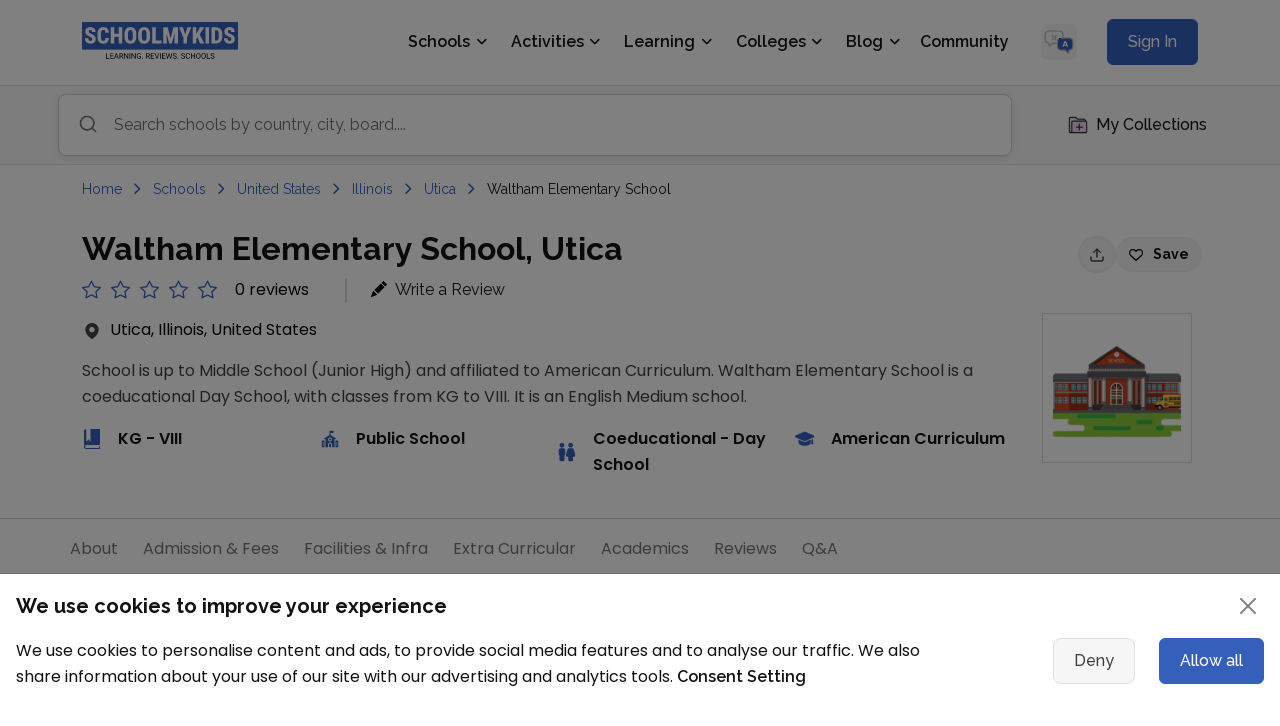

--- FILE ---
content_type: text/html; charset=utf-8
request_url: https://www.google.com/recaptcha/api2/aframe
body_size: 268
content:
<!DOCTYPE HTML><html><head><meta http-equiv="content-type" content="text/html; charset=UTF-8"></head><body><script nonce="b8O5lxUsj5bY5vXqiVn6HQ">/** Anti-fraud and anti-abuse applications only. See google.com/recaptcha */ try{var clients={'sodar':'https://pagead2.googlesyndication.com/pagead/sodar?'};window.addEventListener("message",function(a){try{if(a.source===window.parent){var b=JSON.parse(a.data);var c=clients[b['id']];if(c){var d=document.createElement('img');d.src=c+b['params']+'&rc='+(localStorage.getItem("rc::a")?sessionStorage.getItem("rc::b"):"");window.document.body.appendChild(d);sessionStorage.setItem("rc::e",parseInt(sessionStorage.getItem("rc::e")||0)+1);localStorage.setItem("rc::h",'1768941599311');}}}catch(b){}});window.parent.postMessage("_grecaptcha_ready", "*");}catch(b){}</script></body></html>

--- FILE ---
content_type: text/css; charset=UTF-8
request_url: https://www.schoolmykids.com/css/components/common.css
body_size: 12738
content:
@import "https://fonts.googleapis.com/css2?family=Raleway:ital,wght@0,100..900;1,100..900&display=swap";body{overflow-x:hidden}body *{font-family:raleway,poppins,sans-serif;font-style:normal}.grecaptcha-badge{visibility:hidden}body p,body .p,.number-font,.number-font *{font-family:poppins,sans-serif;font-style:normal}.font-weight-bold{font-weight:700}h1,.h1,h2,.h2,h3,.h3,h4,.h4,h5,.h5,h6,.h6,span{color:#121212}h1,.h1{font-size:40px;line-height:50px;font-weight:800}@media screen and (max-width:767.98px){h1,.h1{font-size:32px;line-height:40px;font-weight:700}}h2,.h2{font-size:32px;font-weight:700;line-height:42px}@media screen and (max-width:767.98px){h2,.h2{font-size:24px;line-height:32px;font-weight:700}}h3,.h3{font-size:28px;font-weight:700;line-height:38px}@media screen and (max-width:767.98px){h3,.h3{font-size:22px;line-height:28px;font-weight:600}}h4,.h4{font-size:24px;font-weight:700;line-height:34px}@media screen and (max-width:767.98px){h4,.h4{font-size:20px;line-height:24px;font-weight:600}}h5,.h5{font-size:20px;font-weight:700;line-height:30px}@media screen and (max-width:767.98px){h5,.h5{font-size:18px;line-height:24px;font-weight:600}}h6,.h6{font-size:16px;font-weight:600;line-height:26px}p,.p{font-size:16px;font-weight:400;line-height:26px;color:#747579}.para-small{font-size:14px;line-height:24px;font-weight:400}.para-big{font-size:18px;line-height:28px;font-weight:400}.hero-title{font-size:48px;font-weight:800;line-height:58px}@media screen and (max-width:767.98px){.hero-title{font-size:36px;line-height:46px;font-weight:600}}.hero-subtitle{font-size:20px;font-weight:600;line-height:30px}.cta-text{font-size:16px;font-weight:500;line-height:26px}.subtitle_18_500{font-size:18px;font-weight:500;line-height:28px}.subtitle_18_600{font-size:18px;font-weight:600;line-height:28px}.subtitle_16_500{font-size:16px;font-weight:500;line-height:26px}.custom-card-title{font-size:18px;font-weight:700;line-height:28px}.custom-card-title_600{font-size:18px;font-weight:600;line-height:28px}.custom-card-subtitle{font-size:14px;font-weight:500;line-height:24px}.faq-question{font-size:16px;font-weight:600;line-height:24px}.faq-answer{font-size:15px;font-weight:400;line-height:24px;color:#747579}a{color:#3460bb}.border.border-primary{border-color:#3460bb!important}.container-fluid{padding:10px 40px}@media screen and (max-width:991px){.container-fluid{padding:10px 15px}}@media screen and (max-width:767px){.container-fluid{padding:10px 15px}}.btn{border:none}.btn.btn-transparent{background-color:initial!important}.btn.btn-transparent:hover,.btn.btn-transparent:active,.btn.btn-transparent:focus{background-color:initial!important}.btn.btn-primary{padding:10px 20px;font-size:16px;font-weight:500;line-height:24px;border:1px solid #3460bb;background-color:#3460bb}.btn.btn-primary:hover,.btn.btn-primary:active,.btn.btn-primary:focus{outline:0;box-shadow:unset;border:1px solid #1a3e88;background-color:#1a3e88}.btn.btn-cancel,.btn.btn-light{padding:10px 20px;border-radius:8px;background-color:#f6f6f6;color:#3f3f3f;font-weight:500;font-size:16px;border:1px solid #f6f6f6}.btn.btn-cancel:hover,.btn.btn-cancel:active,.btn.btn-cancel:focus,.btn.btn-light:hover,.btn.btn-light:active,.btn.btn-light:focus{background-color:#ddd;border:1px solid #f6f6f6}.btn.btn-outline-primary{border:1px solid #3460bb;border-radius:8px;padding:10px 20px;font-size:1rem;font-weight:500;line-height:24px;text-align:center;color:#3460bb;display:inline-block;transition:all .4s}.btn.btn-outline-primary:hover,.btn.btn-outline-primary:active,.btn.btn-outline-primary:focus{color:#fff;background-color:#3460bb}.btn.btn-outline-primary:hover .fa,.btn.btn-outline-primary:active .fa,.btn.btn-outline-primary:focus .fa{color:#fff}.btn:hover,.btn:active,.btn:focus{outline:0;box-shadow:unset}.btn.btn-outline-danger{border:1px solid #dc3545}.btn.btn-outline-danger:hover,.btn.btn-outline-danger:active,.btn.btn-outline-danger:focus{border:1px solid #dc3545}.btn.btn-outline-success{border:1px solid #198754;color:#198754;padding:10px 20px;border-radius:8px;font-size:16px;font-weight:500;min-width:100px;width:auto;background-color:#fff}.btn.btn-outline-success:hover,.btn.btn-outline-success:active,.btn.btn-outline-success:focus{outline:0;box-shadow:unset;background-color:#198754;border:1px solid #198754;color:#fff}.btn.btn-success{background-color:#198754;color:#fff;border-color:#198754}.btn.btn-success:hover,.btn.btn-success:active,.btn.btn-success:focus{outline:0;box-shadow:unset;background-color:#198754;color:#fff;border-color:#198754}.btn.btn-sm{padding:8px 16px;font-size:14px;font-weight:500;line-height:20px}.fw-300{font-weight:300}.fw-400{font-weight:400}.fw-500{font-weight:500}.fw-600{font-weight:600}.fw-800{font-weight:800}.text-primary{color:#3460bb!important}.text-dark{color:#121212!important}.text-grey{color:#747579!important}.cursor-pointer{cursor:pointer!important}.calc-title{font-size:18px;font-weight:500;line-height:28px}@media screen and (max-width:767.98px){.calc-title{font-size:15px;line-height:20px}}.section_top_space{margin-top:100px}@media screen and (max-width:1200px){.section_top_space{margin-top:80px}}.section_top_space_with_search{margin-top:85px}@media screen and (max-width:1200px){.section_top_space_with_search{margin-top:75px}}.search-banner{padding:8px 0}.show-ul-list-style li{list-style:disc}.show-ol-list-style li{list-style:decimal}.remove-bullet-points li{list-style:none!important}.align-middle{vertical-align:middle!important}.bottom-consent-banner{height:auto!important;padding-bottom:30px}@media screen and (max-width:768px){.bottom-consent-banner .button_wrapper .btn{width:100%}}.offcanvas-backdrop+.offcanvas-backdrop{display:none!important}.form-check-input{border:1px solid #121212!important}.form-check-input:focus{box-shadow:none!important}.form-check-input:checked{background-color:#3460bb!important;border-color:#3460bb!important}.box-shadow-none{box-shadow:none!important}ul,li{list-style:none;padding:0;margin:0}a,a:hover,a:active,a:focus{text-decoration:none;outline:0}img{width:auto;max-width:100%}.dropdown-toggle{margin-inline-end:8px!important}.dropdown-toggle::after{top:-1px!important}.no-data-wrapper img{max-width:330px}.no-data-wrapper .no-data-title{color:#323232;font-size:2.25rem;font-weight:700;line-height:46px}.no-data-wrapper .no-data-text{font-size:16px;font-weight:500;line-height:18px;color:#747579;margin:0}@media screen and (min-width:1200px){.container{max-width:1140px}}@media screen and (min-width:1400px){.container{max-width:1200px}}.auth-vector-image{height:auto}@media screen and (min-width:1300px){.auth-vector-image{max-height:650px}}@media screen and (min-width:1300px){.login-page-vector-image{max-height:700px}}@media screen and (min-width:576px){.container-left{margin-inline-start:calc((100% - 540px)/2)}}@media screen and (min-width:576px) and (max-width:991.98px){.container-left{margin-inline-end:calc((100% - 540px)/2)}}@media screen and (min-width:768px){.container-left{margin-inline-start:calc((100% - 720px)/2)}}@media screen and (min-width:992px){.container-left{margin-inline-start:calc((100% - 960px)/2)}}@media screen and (min-width:1200px){.container-left{margin-inline-start:calc((100% - 1140px)/2)}}@media screen and (min-width:1400px){.container-left{margin-inline-start:calc((100% - 1200px)/2)}}@media screen and (max-width:768px){.container-left{padding:0 16px}}.line-before-title{color:#121212;position:relative;padding-left:15px}.line-before-title::before,.line-before-title::after{content:"";position:absolute;left:0;height:50%;width:2px}.line-before-title::before{background-color:#3460bb;top:0}.line-before-title::after{background-color:#e3e3e3;bottom:0}@media screen and (min-width:768px){.container-auth-left{margin-inline-start:calc((100% - 720px)/2);margin-inline-end:0;max-width:100%}}@media screen and (min-width:992px){.container-auth-left{margin-inline-start:calc((100% - 960px)/2)}}@media screen and (min-width:1200px){.container-auth-left{margin-inline-start:calc((100% - 1140px)/2)}}@media screen and (min-width:1400px){.container-auth-left{margin-inline-start:calc((100% - 1200px)/2)}}@media screen and (max-width:767.98px){.container-auth-left{margin-inline:auto}}@media screen and (min-width:768px) and (max-width:991.98px){.container-auth-left.login-auth{margin-inline:auto;max-width:720px}}@media screen and (min-width:576px) and (max-width:767.98px){.container-auth-left.login-auth{margin-inline:auto;max-width:540px}}@media screen and (max-width:575.98px){.container-auth-left.login-auth{margin-inline:16px;max-width:calc(100% - 32px)}}.testimonial-section{padding:60px 0;background-color:#f6f6f6}.testimonial-section .swiper .swiper-pagination-bullet-active{background-color:#121212!important}.testimonial-section .swiper .review-stars .bi{color:#121212!important}.testimonial-section .swiper .custom-prev{position:absolute;left:18%;bottom:0;z-index:99}@media screen and (max-width:1199.98px){.testimonial-section .swiper .custom-prev{bottom:-20px}}@media screen and (max-width:991.98px){.testimonial-section .swiper .custom-prev{bottom:-45px}}@media screen and (max-width:767.98px){.testimonial-section .swiper .custom-prev{bottom:-5px}}@media screen and (max-width:575.98px){.testimonial-section .swiper .custom-prev{bottom:-2px}}.testimonial-section .swiper .custom-next{position:absolute;right:-8%;z-index:99}@media screen and (max-width:1199.98px){.testimonial-section .swiper .custom-next{bottom:-20px}}@media screen and (max-width:991.98px){.testimonial-section .swiper .custom-next{bottom:-45px}}@media screen and (max-width:767.98px){.testimonial-section .swiper .custom-next{bottom:-5px}}@media screen and (max-width:575.98px){.testimonial-section .swiper .custom-next{bottom:-2px}}@media screen and (max-width:991.98px){.testimonial-section{padding:40px 0}}.testimonial-section .testimonial-content p{max-width:450px}.testimonial-section .swiper-wrapper{background-color:initial;padding:0 40px 60px 0}.testimonial-section+.latest-reviews-section{padding-top:0}.testimonial-swiper{background-color:initial;position:relative;width:100%}.testimonial-swiper .text-icon-wrap img{position:absolute}.testimonial-swiper .text-icon-wrap img.left-bottom-avtar{left:-70px;bottom:0;max-width:44px}@media screen and (max-width:767.98px){.testimonial-swiper .text-icon-wrap img.left-bottom-avtar{left:-50px}}@media screen and (max-width:575.98px){.testimonial-swiper .text-icon-wrap img.left-bottom-avtar{left:-50px;bottom:10px}}.testimonial-swiper .text-icon-wrap img.top-right-avtar{top:-50px;right:100px;max-width:44px}@media screen and (max-width:575.98px){.testimonial-swiper .text-icon-wrap img.top-right-avtar{right:50px}}.testimonial-swiper .text-icon-wrap img.right-bottom-avtar{right:-20px;bottom:-60px;max-width:62px}@media screen and (max-width:767.98px){.testimonial-swiper .text-icon-wrap img.right-bottom-avtar{right:0;bottom:-20px;max-width:40px}}@media screen and (max-width:991.98px){.testimonial-swiper{margin-top:30px}}.testimonial-swiper .swiper-slide{opacity:0}.testimonial-swiper .swiper-slide-active{opacity:1}.testimonial-swiper .swiper-slide-active .testimonial-item{z-index:1}.testimonial-swiper .swiper-pagination-vertical.swiper-pagination-bullets{top:calc(50% + 6px)}.testimonial-swiper .pagination{height:40px;position:absolute;left:80%;top:calc(50% - 20px);transform:translateY(-50%)rotate(90deg);width:200px;margin-left:2px;z-index:10}@media screen and (max-width:1400px){.testimonial-swiper .pagination{left:78.8%}}@media screen and (max-width:575.98px){.testimonial-swiper .pagination{left:unset;transform:unset rotate(90deg);right:-90px}}.testimonial-swiper .swiper{position:relative;padding-right:40px;max-height:320px}.testimonial-swiper .swiper .swiper-button-prev,.testimonial-swiper .swiper .swiper-button-next{position:absolute;right:0;top:0}.testimonial-swiper .swiper-slide-shadow{opacity:0!important}.testimonial-swiper .testimonial-item{padding:35px 0 50px 35px;background-color:#f6f6f6}@media screen and (max-width:767.98px){.testimonial-swiper .testimonial-item{padding:15px 0 0 17px}}.testimonial-swiper .testimonial-item .testimonial-wrap{background-color:#fff;padding:32px 36px;border-radius:16px;position:relative;margin-top:40px}@media screen and (min-width:768px) and (max-width:991.98px){.testimonial-swiper .testimonial-item .testimonial-wrap{padding:22px}}.testimonial-swiper .testimonial-item .testimonial-wrap .school-title{font-size:1.25rem;line-height:24px;color:#121212;font-weight:700}@media screen and (min-width:768px) and (max-width:991.98px){.testimonial-swiper .testimonial-item .testimonial-wrap .school-title{display:-webkit-box;-webkit-line-clamp:2;-webkit-box-orient:vertical;overflow:hidden}}.testimonial-swiper .testimonial-item .testimonial-wrap .school-title:hover{color:#3460bb!important}@media screen and (min-width:1300px){.testimonial-swiper .testimonial-item .testimonial-wrap{max-width:520px}}.testimonial-swiper .testimonial-item .testimonial-wrap .testimonial-location{color:#666;font-size:1.125rem;line-height:22px;margin:0}@media screen and (min-width:768px) and (max-width:991.98px){.testimonial-swiper .testimonial-item .testimonial-wrap p{display:-webkit-box;-webkit-line-clamp:2;-webkit-box-orient:vertical;overflow:hidden}}.testimonial-swiper .testimonial-item .user-avatar{position:absolute;height:30px;width:30px;min-width:30px;background-color:#dcf3ff;border-radius:50%;display:flex;align-items:center;justify-content:center;box-shadow:rgba(17,17,26,5%)0 1px,rgba(17,17,26,.1)0 0 8px}@media screen and (max-width:767.98px){.testimonial-swiper .testimonial-item .user-avatar{top:-10px;left:-15px;height:40px;width:40px;min-width:40px}}.testimonial-swiper .testimonial-item .user-avatar span{font-size:1rem;line-height:30px;text-transform:uppercase;letter-spacing:1px}.testimonial-swiper .testimonial-item .user-avatar img{border-radius:50%;width:auto;max-width:100%;height:100%;-o-object-fit:cover;object-fit:cover;-o-object-position:center;object-position:center}.activity-section{padding-bottom:40px;padding-top:80px;margin-bottom:0}@media screen and (max-width:991.98px){.activity-section{padding-top:40px}}.tools-card{margin-bottom:10px;height:calc(100% - 30px);padding:20px;border-radius:16px;transition:all .4s;position:relative}.tools-card:hover{box-shadow:0 3px 12px rgba(0,0,0,.0784313725)}@media screen and (max-width:767.98px){.tools-card{padding:16px;height:calc(100% - 20px);margin-bottom:30px}}.tools-card .explore-btn{color:#3460bb;font-weight:500;font-size:1rem}.tools-card:hover{box-shadow:0 3px 12px rgba(0,0,0,.0784313725)}.tools-card p{color:#747579}.tools-title{margin:20px 0 8px}.app-download-content{position:relative;padding:0 10px}@media screen and (min-width:1300px){.app-download-content{padding:0 160px}}@media screen and (min-width:768px){.app-download-content{padding:0 50px}}.app-download-content ul{display:flex;flex-direction:column;margin-inline:auto;max-width:560px}.app-download-content .butterfly-left{position:absolute;left:70px;top:25%}@media screen and (max-width:991.98px){.app-download-content .butterfly-left{left:0}}@media screen and (max-width:767.98px){.app-download-content .butterfly-left{top:20%;max-width:50px}}@media screen and (max-width:575.98px){.app-download-content .butterfly-left{left:30px}}@media screen and (max-width:400px){.app-download-content .butterfly-left{left:0}}.app-download-content .tree-right{position:absolute;right:80px;top:60%}@media screen and (max-width:991.98px){.app-download-content .tree-right{right:0;top:25%}}@media screen and (max-width:575.98px){.app-download-content .tree-right{right:10px;top:30%;max-width:30px}}.about-newsletter .newsletter-section{padding:56px 0 0}.about-newsletter .newsletter-section .newsletter-form{margin:0 0 30px}.newsletter-section{padding:40px 0}@media screen and (max-width:768px){.newsletter-section .swiper{margin-top:15px}.newsletter-section .swiper .swiper-wrapper{width:250px!important;align-items:center}}@media screen and (max-width:767.98px){.newsletter-section{padding:20px 0}}.newsletter-section .swiper-slide .swiper-slide{display:flex;align-items:center;justify-content:center;padding:0 20px!important;width:auto}.newsletter-section .swiper-slide .swiper-slide img{width:auto!important;height:40px}.newsletter-section .newsletter-form{background-color:#dbecfd;border-radius:24px;padding:60px 0;position:relative;margin-top:20px;margin-bottom:50px}@media screen and (max-width:767.98px){.newsletter-section .newsletter-form{padding:40px 0;margin-top:10px;margin-bottom:30px}}@media screen and (max-width:575.98px){.newsletter-section .newsletter-form{padding:20px 5px}}.newsletter-section .newsletter-form .newsletter-content{margin:0 auto;max-width:620px}@media screen and (max-width:767.98px){.newsletter-section .newsletter-form .checkbox-group{max-width:90%;margin-inline:auto}}.newsletter-section .newsletter-form .form-group{position:relative}@media screen and (max-width:767.98px){.newsletter-section .newsletter-form .form-group{max-width:90%;margin-inline:auto}}.newsletter-section .newsletter-form .form-group .form-control{padding:14px 20px;background-color:#fff;border:none;border-radius:12px;height:auto;line-height:32px;box-shadow:0 2px 18px rgba(0,0,0,.0705882353)}.newsletter-section .newsletter-form .form-group .newsletter-btn{position:absolute;right:8px;top:8px;margin:0}@media screen and (max-width:600px){.newsletter-section .newsletter-form .form-group .newsletter-btn{position:static;width:100%;margin-top:20px}}.newsletter-section .newsletter-form .right-top{top:100px;right:-10px;position:absolute}@media screen and (max-width:767.98px){.newsletter-section .newsletter-form .right-top{display:none}}.newsletter-section .newsletter-form .left-bottom{position:absolute;bottom:-30px;left:0}@media screen and (max-width:767.98px){.newsletter-section .newsletter-form .left-bottom{bottom:-45px;left:20px;max-width:70px}}.newsletter-section .section-title{margin-bottom:30px}@media screen and (max-width:767.98px){.newsletter-section .section-title{margin-bottom:24px}}.newsletter-section .newsletter-subtitle{font-size:2.25rem!important;font-weight:600;line-height:44px;color:#121212;margin-bottom:60px}@media screen and (max-width:767.98px){.newsletter-section .newsletter-subtitle{margin-left:8px;font-size:.875rem;line-height:20px;line-height:20px;margin-bottom:24px}}.newsletter-section .logo-listing{list-style:none;padding:0;margin:0;display:flex;align-items:center;justify-content:space-around}@media screen and (max-width:991.98px){.newsletter-section .logo-listing{overflow-x:auto;padding-bottom:10px}}.newsletter-section .logo-listing li{text-align:center}@media screen and (max-width:991.98px){.newsletter-section .logo-listing li{padding:0 10px}.newsletter-section .logo-listing li img{min-width:150px}}.newsletter-section .remember-group{margin-top:16px;align-items:center}.newsletter-section .remember-group .form-check{height:18px;width:18px}.newsletter-section .remember-group label{margin-left:16px;font-size:1.125rem;line-height:28px;color:#747579;font-weight:500}.articles-section{padding:40px 0;background-color:#f6f6f6}.articles-section .article-media-main{width:100%;-o-object-fit:cover;object-fit:cover;-o-object-position:center;object-position:center}@media screen and (min-width:1200px){.articles-section{padding:56px 0}}@media screen and (max-width:767.98px){.articles-section{padding-top:40px}}.articles-section .article-title{height:58px;display:-webkit-box;-webkit-line-clamp:2;-webkit-box-orient:vertical;overflow:hidden}.articles-section .swiper-wrapper{padding:40px 0 40px 5px}.articles-section .swiper-content{background-color:#fff;box-shadow:0 2px 23px rgba(0,0,0,.0509803922);padding:20px;border-radius:16px}.articles-section .swiper-content .card-img{border-radius:16px 16px 0 0}.articles-section .author-icon{height:36px;width:36px;display:flex;align-items:center;justify-content:center;background-color:#d9d9d9;border-radius:50%;overflow:hidden}.articles-section .author-icon img{width:auto;max-width:100%;-o-object-fit:cover;object-fit:cover;height:100%}.articles-section .author-name{color:#121212;display:-webkit-box;-webkit-line-clamp:1;-webkit-box-orient:vertical;overflow:hidden}.articles-section .all-article-btn{margin-top:40px}.swiper-progress .swiper-horizontal .swiper-pagination-progressbar{bottom:0;top:unset;background:#d4d4d4}@media screen and (min-width:1300px){.swiper-progress .swiper-horizontal .swiper-pagination-progressbar{max-width:1300px}}.swiper-progress .swiper-horizontal .swiper-pagination-progressbar-fill{background:#3460bb}.footer-light{padding-top:40px}@media screen and (min-width:1200px){.footer-light{padding-top:56px}}.footer-light .footer-text-content h1{font-size:3.25rem;line-height:72px;position:relative;font-weight:700}@media screen and (max-width:400px){.footer-light .footer-text-content h1{font-size:3rem;line-height:50px}}.footer-light .footer-text-content h1 span{display:inline-block;font-size:3.75rem;line-height:88px;letter-spacing:4px}@media screen and (max-width:400px){.footer-light .footer-text-content h1 span{font-size:3.375rem;line-height:70px}}.footer-light .footer-text-content .footer-sub-text{position:relative;padding-bottom:35px}.footer-light .footer-text-content .footer-sub-text img{position:absolute;right:0;bottom:0}.footer-light h5{text-transform:uppercase}@media screen and (max-width:767.98px){.footer-light h5{margin-top:20px}}.footer-light h5 span{color:#121212}.footer-light .icon-chevron{position:relative;color:#747579;transition:all .4s}@media screen and (max-width:767.98px){.footer-light .icon-chevron{margin-top:20px}}.footer-light .icon-chevron::after{content:"\f107";font-family:"font awesome 6 free";margin-left:.35rem;font-weight:900;font-size:.8rem;vertical-align:middle;border:none;transition:all .4s}.footer-light .icon-chevron.rotate::after{content:"\f106"}.footer-light .nav .nav-item .nav-link{font-size:1rem;line-height:22px;color:#747579;font-weight:400;padding-inline:0;padding-block:.25rem}.footer-light .nav .nav-item .nav-link.text-reset{color:#747579!important;font-size:1.25rem;margin-right:20px;margin-top:20px}.footer-light .app-store-links h5{display:none}.footer-light .app-store-links .mt-4.text-sm-start{margin-top:0!important}.footer-light .play-store-icon{margin-top:16px}.footer-light .play-store-icon .app-btn{padding:0;border:none;margin:0}.footer-light .play-store-icon .app-btn+.app-btn{margin-left:24px}.footer-light .play-store-icon .app-btn img{max-width:108px}.footer-light .separator{height:2px;width:100%;background-color:#ededed;margin:40px 0}@media screen and (max-width:767.98px){.footer-light .separator{margin:30px 0}}@media screen and (max-width:767.98px){.footer-light .separator{margin-top:20px}}.footer-light .separator-50{height:2px;width:100%;margin:25px 0}@media screen and (max-width:768px){.footer-light .separator-50{display:none}}.footer-light .title-with-line .line-title{position:relative;width:100%}.footer-light .title-with-line .line-title::after{content:"";position:absolute;right:0;height:2px;width:100%;background-color:#ededed;top:50%;z-index:-1;transform:translateY(-50%)}@media screen and (max-width:767.98px){.footer-light .title-with-line .line-title::after{opacity:0}}.footer-light .title-with-line .line-title span{background-color:#fff;position:relative;padding-right:16px}.footer-light .title-with-line .list-inline-item .nav-link{position:relative;line-height:24px;font-weight:400;color:#747579}.footer-light .title-with-line .list-inline-item .nav-link::after{content:"";position:absolute;right:-15px;top:50%;transform:translateY(-50%);background-color:#d9d9d9;width:2px;height:100%}.footer-light .title-with-line .list-inline-item:last-child .nav-link{position:relative}.footer-light .title-with-line .list-inline-item:last-child .nav-link::after{opacity:0}.footer-light .copyright-footer{background-color:#f6f6f6;margin-top:60px;padding:20px 0}@media screen and (max-width:767.98px){.footer-light .copyright-footer{margin-top:30px}}.footer-light .copyright-footer .text-muted{color:#747579!important;font-size:1rem;line-height:24px;font-weight:400}.footer-light .copyright-footer .text-muted.nav-link{font-weight:400}.footer-light .copyright-footer .list-inline-item:not(:last-child){margin-right:10px!important}.grid-bg{background-image:url(/image/home/school-home-bg.png);background-repeat:no-repeat;background-position:50%}.worksheet-banner{position:relative;padding:30px 0 140px}@media screen and (min-width:992px) and (max-width:1199.98px){.worksheet-banner{padding:0 0 140px}}@media screen and (max-width:991.98px){.worksheet-banner{padding:0 0 50px}}@media screen and (max-width:575.98px){.worksheet-banner{padding:0 20px 40px}}@media screen and (max-width:767.98px){.worksheet-banner .search-main{z-index:2}}.worksheet-banner .hero-subtitle{margin:0 auto;max-width:700px;text-align:center;position:relative;padding-bottom:55px}@media screen and (max-width:767.98px){.worksheet-banner .hero-subtitle{z-index:2}}.worksheet-banner .hero-subtitle img{position:absolute;right:0;bottom:0}.static-page-banner{padding:20px 0 0}@media screen and (min-width:1200px){.static-page-banner{padding:60px 0 0}}.static-page-banner .contact-page-banner .worksheet-right-icon{bottom:-120px}.static-page-banner .worksheet-left-icon{top:10px}.static-page-banner .worksheet-right-icon{bottom:-180px;top:unset}.static-page-banner .icon-right-top{position:absolute;right:0;top:40px}@media screen and (max-width:767.98px){.static-page-banner .icon-right-top{max-width:50px;top:80px}}.algebra-simplify .katex-html{white-space:pre-wrap;text-align:left}.search-main{width:100%}.search-main .my-collection-btn{font-size:16px!important}.search-main .my-collection-btn .collection-2{display:none}.search-main .worksheets-search-container{border:1px solid #cecece;background-color:#f2f2f2;padding:8px;max-width:940px;border-radius:8px;margin:40px auto 0}.search-main .worksheets-search-container .worksheetSearchWrapper .dropdown-wrapper{margin-right:0!important}.search-main .worksheets-search-container .worksheetSearchWrapper .dropdownToogleButton{border:none!important;border-right:1px solid #cecece!important;border-radius:0;background-color:initial}@media screen and (max-width:767.98px){.search-main .worksheets-search-container .worksheetSearchWrapper .dropdownToogleButton{max-width:155px!important;width:100%!important;padding-left:10px;font-size:15px}.search-main .worksheets-search-container .worksheetSearchWrapper .dropdownToogleButton .fa-chevron-down{padding-left:10px}.search-main .worksheets-search-container .worksheetSearchWrapper .dropdownToogleButton .mr-3{margin-right:8px!important}}.search-main .worksheets-search-container .worksheetSearchWrapper .dropdown-menu{margin-top:20px;border:none;box-shadow:0 0 26px rgba(0,0,0,.1490196078);border-radius:8px;width:170px!important}.search-main .worksheets-search-container .worksheetSearchWrapper .dropdown-menu .dropdown-item:active{background-color:#f2f2f2!important;color:#212529!important}.search-main .worksheets-search-container .my-collection-btn{background-color:#3460bb;font-size:1.25rem;font-weight:600;line-height:24px;text-align:left;color:#fff;padding:12px 28px;border-radius:8px;transition:all .4s;display:none}.search-main .worksheets-search-container .my-collection-btn .collection-1{width:auto;height:20px}.search-main .worksheets-search-container .my-collection-btn img+.ms-2{margin-left:0!important}@media screen and (max-width:767.98px){.search-main .worksheets-search-container .my-collection-btn{font-size:1rem;line-height:20px;padding:12px 16px}}.search-main .worksheets-search-container .my-collection-btn:hover,.search-main .worksheets-search-container .my-collection-btn:active,.search-main .worksheets-search-container .my-collection-btn:focus{background-color:#183c85}.search-main .worksheets-search-container .search-block{background-color:initial}.search-main .worksheets-search-container .form-group{position:relative}.search-main .worksheets-search-container .form-group .icon_search{display:none}.search-main .worksheets-search-container .form-group .icon-search{position:absolute;left:22px;max-width:20px;top:8px}.search-main .worksheets-search-container .form-group .form-control{background-color:initial;border:none;font-size:1rem;font-weight:400;padding-left:55px;color:#747579}.search-main .worksheets-search-container .form-group .form-control:hover,.search-main .worksheets-search-container .form-group .form-control:active,.search-main .worksheets-search-container .form-group .form-control:focus{outline:0;box-shadow:unset}.search-main .worksheets-search-container .form-group .form-control::-moz-placeholder{color:#6b6b6b!important;text-transform:capitalize}.search-main .worksheets-search-container .form-group .form-control::placeholder{color:#6b6b6b!important;text-transform:capitalize}.invalid-feedback{font-size:1rem}.primary-outline-btn{border:2px solid #3460bb;border-radius:8px;padding:8px 20px;font-size:1.125rem;font-weight:600;line-height:24px;text-align:left;color:#3460bb;display:inline-block;transition:all .4s}.primary-outline-btn:hover,.primary-outline-btn:active,.primary-outline-btn:focus{background-color:#3460bb;color:#fff;outline:0;box-shadow:unset;border:2px solid #3460bb}.popular-section .swiper-wrapper{padding:40px 0 40px 5px}@media screen and (min-width:1300px){.popular-section .swiper-progress .swiper-horizontal .swiper-pagination-progressbar{max-width:1170px}}.popular-section .swiper-wrapper .swiper-item{border-radius:16px;overflow:hidden}.popular-section .swiper-wrapper .swiper-item .popular-item{text-align:center;padding:32px 5px 24px}.popular-section .swiper-wrapper .swiper-item .popular-item h5{font-size:1.125rem;font-weight:700;line-height:24px;margin-top:15px;color:#282828}.popular-section .swiper-wrapper .swiper-item .popular-item .icon-wrap{min-height:74px;display:flex;align-items:center;justify-content:center}.popular-section .swiper-wrapper .swiper-item:first-child{background-color:#ffeb38}.popular-section .swiper-wrapper .swiper-item:nth-child(2){background-color:#ace7b1}.popular-section .swiper-wrapper .swiper-item:nth-child(3){background-color:#ffb985}.popular-section .swiper-wrapper .swiper-item:nth-child(4){background-color:#edb4f8}.popular-section .swiper-wrapper .swiper-item:nth-child(5){background-color:#dbecfd}.popular-section .swiper-wrapper .swiper-item:nth-child(6){background-color:#fcc59b}.popular-section .swiper-wrapper .swiper-item:nth-child(7){background-color:#f6c7ff}.popular-section .swiper-wrapper .swiper-item:nth-child(8){background-color:#bedcfa}.popular-section.learning-swiper-section .swiper-wrapper .swiper-item .popular-item{padding:32px 16px 24px}.popular-section.learning-swiper-section .swiper-wrapper .swiper-item .popular-item .periodic-swiper-title{margin-inline:auto;max-width:170px}@media screen and (min-width:992px){.popular-section.learning-swiper-section .swiper-wrapper .swiper-item .popular-item .periodic-swiper-title{min-height:52px}}.popular-worksheets{padding:56px 0}.popular-worksheets.worksheet-home-cards{background-color:#f6f6f6;margin:56px 0}@media screen and (max-width:991.98px){.popular-worksheets.worksheet-home-cards{margin:40px 0;padding:40px 0}}@media screen and (max-width:991.98px){.popular-worksheets{padding:40px 0 20px}}.worksheets-card{border-radius:8px;margin-bottom:24px;height:calc(100% - 24px);background-color:#fff;box-shadow:0 1px 5px rgba(0,0,0,8%);border:1px solid #eaeaea}.worksheets-card:hover{box-shadow:0 2px 10px rgba(0,0,0,.16)}.worksheets-card .fav-icon{height:28px;width:28px;display:flex;align-items:center;justify-content:center;border-radius:50%;background:#fff;border:1.5px solid #969696}.worksheets-card .fav-icon:hover{background:#dce7ff;border-color:#3460bb}.worksheets-card .fav-icon img{width:auto;max-height:12px;max-width:14px}.worksheets-card .worksheet-media{position:relative;height:250px;padding:8px}.worksheets-card .worksheet-media .fav-icon{position:absolute;top:10px;height:32px;width:32px;display:flex;align-items:center;justify-content:center;right:10px;border-radius:50%;background:#fff;border:1.5px solid #969696}.worksheets-card .worksheet-media .fav-icon:hover{background:#dce7ff;border-color:#3460bb}.worksheets-card .worksheet-media .fav-icon img{width:auto;max-height:14px;max-width:16px}.worksheets-card .worksheet-media a{display:block;overflow:hidden;height:100%;text-align:center;background-color:#f5f5f5;border-radius:8px}.worksheets-card .worksheet-media a .read_more{position:absolute;top:50%;left:0;margin-top:-12px;transform:translateY(10px);text-align:center;opacity:0;visibility:hidden;width:100%;transition:all .6s;z-index:2}.worksheets-card .worksheet-media a .read_more span{background-color:rgba(255,255,255,.8);border-radius:20px;display:inline-block;color:#222;font-size:.75rem;padding:5px 10px}.worksheets-card .worksheet-media a img{transition:all .3s ease-in-out}.worksheets-card .worksheet-media a:hover .read_more{opacity:1;visibility:visible;transform:translateY(0)}.worksheets-card .worksheet-media a:hover img{transform:scale(1.2)}.worksheets-card .worksheet-media img{width:auto;-o-object-fit:cover;object-fit:cover;-o-object-position:center;object-position:center;max-height:100%;height:auto}.worksheets-card .worksheets-content-wrap{padding:12px}.worksheets-card .print-options{margin-top:8px}.worksheets-card .print-options img{max-width:20px}.worksheet-category{font-size:.875rem;font-weight:600;line-height:16px;color:#7e7e7e;text-transform:uppercase}.worksheet-title{line-height:25px;display:-webkit-box;-webkit-line-clamp:2;-webkit-box-orient:vertical;overflow:hidden;color:#121212}.community-content{position:relative;border-radius:16px;background-color:#dbecfd;padding:40px 48px;min-height:420px}.community-content .community-media{position:absolute;right:40px;bottom:50px}@media screen and (max-width:1199.98px){.community-content .community-media{max-width:300px}}@media screen and (max-width:767.98px){.community-content .community-media{position:static;margin-top:20px;width:100%}}.community-content .text-content{max-width:500px;margin:15px 0 30px}.muted-flag{display:inline-block;background-color:#ededed;padding:4px 20px;border-radius:24px;font-size:1rem;font-weight:500;line-height:36px;color:#8a8a8a;display:inline-block;z-index:2}@media screen and (max-width:767.98px){.muted-flag{padding:2px 10px;font-size:.75rem;line-height:24px}}.absolute-flag{position:absolute}.total-reviews-flag{top:0;right:0}.total-schools-flag{bottom:0;left:0}.total-countries-flag{bottom:0;right:30px}.main-page-search{max-width:850px;margin:50px auto 0;text-align:left;position:relative}@media screen and (max-width:992px){.main-page-search{margin:0 auto}}.main-page-search .form-group{position:relative}.main-page-search .form-group .form-control{border:1px solid #cecece;background-color:#fff;border-radius:8px;line-height:46px;height:auto;padding:6px 15px 6px 55px;font-weight:400;font-size:1rem;box-shadow:0 2px 8px rgba(0,0,0,.0901960784)}@media screen and (max-width:767.98px){.main-page-search .form-group .form-control{padding:6px 20px 6px 45px;line-height:40px}}.main-page-search .form-group .form-control::-moz-placeholder{color:#6b6b6b!important}.main-page-search .form-group .form-control::placeholder{color:#6b6b6b!important}.main-page-search .form-group .form-control:hover,.main-page-search .form-group .form-control:active,.main-page-search .form-group .form-control:focus{outline:0;box-shadow:0 2px 8px rgba(0,0,0,.0901960784)}.main-page-search .form-group .icon-search{position:absolute;max-width:20px;left:22px;top:19px}@media screen and (max-width:767.98px){.main-page-search .form-group .icon-search{top:16px;left:18px;max-width:20px}}.main-page-search .form-group .btn{position:absolute;right:8px;top:7px;padding:12px 20px!important;display:none}.main-page-search .form-group .btn img{max-width:20px;position:relative;top:-2px}.main-page-search .form-group .btn.my-collection-btn .collection-2{display:none}@media screen and (max-width:767.98px){.main-page-search .form-group{flex-wrap:wrap}}@media screen and (max-width:767.98px){.main-page-search .form-group .btn-primary{line-height:20px;position:static;width:100%;margin-top:20px}}.main-page-search .calculator-search .form-group .form-control{padding:6px 15px 6px 50px}.backdrop{display:block;width:100%;height:100vh;position:fixed;top:0;left:0;background:rgba(255,255,255,.9);z-index:1060}.backdrop-none{background:0 0!important}.chain-listing{display:flex;justify-content:center}@media screen and (max-width:991.98px){.chain-listing{flex-wrap:wrap}}.chain-listing li{width:100%;max-width:185px;text-align:center;margin-bottom:20px;padding:0 10px}@media screen and (max-width:991.98px){.chain-listing li{max-width:33.33%}}@media screen and (max-width:767.98px){.chain-listing li{max-width:50%}}.chain-listing li img{width:auto;margin:0 auto;mix-blend-mode:darken;box-shadow:0 1px 10px rgba(0,0,0,.0784313725)}.chain-listing li span{font-size:1.125rem;font-weight:700;line-height:28px;text-align:center;color:#121212;display:block;margin-top:20px}.chain-listing li h4{margin-top:15px}.review-card{border:1px solid #cecece;padding:20px;border-radius:16px;margin-inline:auto;margin-bottom:24px;overflow:hidden}.review-card .review-school-title a{font-size:18px;color:#3460bb;font-weight:600;display:-webkit-box;-webkit-line-clamp:1;-webkit-box-orient:vertical;overflow:hidden;position:relative;z-index:1}.review-card .reviewer-info{padding-left:8px}.review-card .review-avtar-details{height:50px;width:50px;min-width:50px}.review-card .review-avtar-details span{font-size:20px;line-height:30px}.review-card .review-avtar{height:40px;width:40px;min-width:40px;border:1px solid #898989;border-radius:50%;display:flex;align-items:center;justify-content:center}.review-card .review-avtar span{font-size:16px;font-weight:600;line-height:28px;color:#898989;text-transform:uppercase}.review-card .review-avtar img{width:auto;max-width:100%;height:100%;-o-object-fit:cover;object-fit:cover;-o-object-position:center;object-position:center}.review-card .reviewer-info{max-width:calc(100% - 70px)}.review-card .reviewer-info h5{display:-webkit-box;-webkit-line-clamp:1;-webkit-box-orient:vertical;overflow:hidden}.review-card .reviewer-info.detail-review-info{max-width:100%}.review-card .reviewer-info img{max-width:18px;margin:0 4px}.review-card .reviewer-info .review-date{font-size:1rem;font-weight:400;color:#747579}@media screen and (max-width:767.98px){.review-card .reviewer-info .review-date{font-size:.875rem}}.review-card .review-card-footer{padding-top:15px}.review-card .review-card-footer p{margin:0;display:-webkit-box;-webkit-line-clamp:1;-webkit-box-orient:vertical;overflow:hidden;font-size:13px;line-height:18px}.review-card .review-text{margin-top:10px;height:180px}@media screen and (max-width:767.98px){.review-card .review-text{width:100%}}.review-card .review-text .review-title{margin:5px 0;margin-top:8px;display:-webkit-box;-webkit-line-clamp:2;-webkit-box-orient:vertical;overflow:hidden}.review-card .review-text p{margin:0;display:-webkit-box;-webkit-line-clamp:3;-webkit-box-orient:vertical;overflow:hidden}@media screen and (min-width:576px){.review-card .review-text p.review-text-content{min-height:84px}}.review-card .review-text p.review-text-content.detail-review-content{display:block;min-height:unset}.review-card .review-text p.review-date{font-family:poppins,sans-serif}.review-stars{margin:0}.review-stars li{margin-right:6px}.review-stars li .bi{color:#3460bb}.see-all-wrap{margin-top:10px}.review-reactions{min-width:40px;justify-content:flex-end}@media screen and (max-width:767.98px){.review-reactions{margin-top:0}.review-reactions a{padding:0}.review-reactions a+a{margin-right:0!important;margin-left:10px}}.review-reactions a{color:#747579;display:inline-block;font-family:poppins,sans-serif}.review-reactions a .bi{margin-right:5px;display:inline-block;color:#3460bb;font-family:poppins,sans-serif}.latest-reviews-section{background-color:#f6f6f6;padding:56px 0 40px}.latest-reviews-section .reviw-card-listing .swiper{padding-bottom:40px;margin-bottom:0}.latest-reviews-section .reviw-card-listing .swiper-pagination-bullet{height:12px;width:12px;border:1px solid #3460bb;background-color:initial;opacity:1}.latest-reviews-section .reviw-card-listing .swiper-pagination-bullet-active{background-color:#3460bb}.latest-reviews-section .title-cta-wrap{flex-wrap:wrap}@media screen and (max-width:575.98px){.latest-reviews-section .title-cta-wrap .section-title{width:100%;margin-bottom:30px}}.latest-reviews-section .pagination-horizontal{padding-bottom:60px}@media screen and (max-width:1199.98px){.latest-reviews-section .pagination-horizontal .swiper-slide{padding-inline:20px}}.write-review-latest .latest-reviews-section{background-color:#fff}.pagination-horizontal .swiper-pagination-horizontal{top:calc(100% - 30px)!important;max-width:950px;text-align:right;left:0;right:0;margin:auto}@media screen and (max-width:1199.98px){.pagination-horizontal .swiper-pagination-horizontal{margin-right:20px}}.pagination-horizontal .swiper-pagination-horizontal .swiper-pagination-bullet{height:10px;width:10px;border:1px solid #121212;background-color:#fff}@media screen and (max-width:575.98px){.pagination-horizontal .swiper-pagination-horizontal .swiper-pagination-bullet{height:7px;width:7px}}.pagination-horizontal .swiper-pagination-horizontal .swiper-pagination-bullet-active{background-color:#121212}.pagination-horizontal .swiper-pagination-horizontal .swiper-pagination-bullet:first-child,.pagination-horizontal .swiper-pagination-horizontal .swiper-pagination-bullet:last-child{width:30px;background-color:initial;border:none;position:relative;color:#121212;opacity:1}.pagination-horizontal .swiper-pagination-horizontal .swiper-pagination-bullet:first-child::after,.pagination-horizontal .swiper-pagination-horizontal .swiper-pagination-bullet:last-child::after{position:absolute;left:0;font-family:bootstrap-icons;font-weight:700;top:-15px;font-size:28px}@media screen and (max-width:575.98px){.pagination-horizontal .swiper-pagination-horizontal .swiper-pagination-bullet:first-child::after,.pagination-horizontal .swiper-pagination-horizontal .swiper-pagination-bullet:last-child::after{top:-18px}}.pagination-horizontal .swiper-pagination-horizontal .swiper-pagination-bullet:first-child::after{content:"\f12f"}.pagination-horizontal .swiper-pagination-horizontal .swiper-pagination-bullet:last-child::after{content:"\f138"}.online-calculators-section .text-content{margin:10px auto 35px;max-width:910px}.calculator-box{display:block;border:1px solid #e3e3e3;padding:32px 16px;border-radius:16px;margin-top:24px;height:calc(100% - 24px)}.calculator-box:hover{box-shadow:0 2px 6px rgba(0,0,0,.0784313725)}.development-tools-section{background-color:#fff}.development-tools-section .dev-tools-content{background-color:#fafafa;border:1px solid #e3e3e3;padding:30px 0;border-radius:16px;box-shadow:0 1px 10px rgba(0,0,0,.1019607843);margin-bottom:100px;padding:30px 20px}.offer-box{margin-bottom:40px;height:calc(100% - 40px);border-radius:16px;padding:24px;transition:all .4s}@media screen and (max-width:767.98px){.offer-box{margin-bottom:20px;height:calc(100% - 20px)}}.offer-box .offer-icon{width:64px;height:64px}.offer-box .offer-icon img{width:auto;max-width:100%}@media screen and (min-width:768px){.offer-box .offer-content{min-height:156px}}.offer-box .title-offer{margin-top:20px;margin-bottom:12px}.offer-box .offer-link a{font-size:20px;font-weight:600;line-height:23px;color:#3460bb}.offer-box:hover{box-shadow:0 3px 12px rgba(0,0,0,.0784313725)}.contact-form{box-shadow:0 20px 34px rgba(0,0,0,.0509803922);padding:32px;border-radius:12px;position:relative;border:1px solid #cecece;border:1px solid #cecece;background-color:#f6f6f6;z-index:99}@media screen and (max-width:575.98px){.contact-form{padding:32px 16px}}@media screen and (max-width:767.98px){.contact-form{margin-top:40px}}.contact-form .icon-more{position:absolute;right:30px;bottom:30px}.contact-form .lens-icon{position:absolute;left:-320px;bottom:-73px;z-index:-1;max-width:280px}@media screen and (max-width:991.98px){.contact-form .lens-icon{left:-200px;max-width:180px}}@media screen and (max-width:767.98px){.contact-form .lens-icon{display:none}}.contact-form .form-group{margin-bottom:20px}.contact-form .form-group .form-label{font-weight:500}.contact-form .form-group .dropdown-wrapper .dropdown-toggle{display:flex;justify-content:space-between;align-items:center;padding:7px 14px;border-radius:8px;border:1px solid #a3a3a3;background-color:#fff}.contact-form .form-group .dropdown-wrapper .dropdown-toggle::after{display:none!important}.contact-form .form-group .dropdown-wrapper .dropdown-menu{box-shadow:0 0 26px rgba(0,0,0,.1490196078);background-color:#fff;border:0!important;width:200px!important}.contact-form .form-group .dropdown-wrapper .active{background-color:#ecf4fe;color:#3460bb}.contact-form .form-group .dropdown-wrapper .active i{color:#3460bb}.contact-form .form-group .dropdown-wrapper .dropdown-item{padding:10px 20px;color:#1c1c1c}.contact-form .form-group .dropdown-wrapper .dropdown-item i{font-size:14px}.contact-form .form-group .dropdown-wrapper .dropdown-item:hover,.contact-form .form-group .dropdown-wrapper .dropdown-item:active{background-color:#f8f9fa}.contact-form .form-group .form-control{padding:7px 14px;border-radius:8px;border:1px solid #a3a3a3}.contact-form .form-group .form-control:focus{box-shadow:none!important;border:1px solid #3460bb}.contact-form .form-group .react-tel-input .form-control{padding-left:45px;width:100%;height:auto}.contact-form .form-group .react-tel-input .flag-dropdown{border:1px solid #a3a3a3}.contact-form .form-group .react-tel-input .country-list .search-box{width:92%}.contact-form .form-group .react-tel-input .flag-dropdown{background-color:#fff}.contact-form .form-group .react-tel-input .search-box{width:92%;padding:7px 14px!important;border-radius:6px!important}.contact-form .form-group textarea{resize:none}.contact-form .btn-primary{max-width:180px;width:100%}.avatar-frame{width:45px;height:45px;display:flex;justify-content:center;align-items:center;outline:2px solid #e9e9e9!important;border-radius:50%!important}.avatar-frame img{width:100%;height:100%;max-width:40px;max-height:40px;border-radius:50%!important}.avatar-frame-2{width:90px!important;height:90px!important}.what-offer-section{background-color:#f9f9f9;padding:56px 0;margin:56px 0 0}@media screen and (max-width:767.98px){.what-offer-section{padding:40px 0 0;margin:30px 0}}.what-offer-section .offer-box{padding:16px 20px;border-radius:8px}.what-offer-section .offer-box:hover{background-color:#fff}.what-offer-section .offer-box a{color:#3460bb}.what-offer-section .offer-box .offer-icon{width:64px;height:64px}.what-offer-section .offer-box .offer-icon img{width:auto;max-width:100%}@media screen and (min-width:768px){.what-offer-section .offer-box .offer-content{min-height:156px}}.guest-blogging-page .offer-box{margin-bottom:0;height:100%}.parents-trust-section{padding:56px 0}.people-talking-wrap .newsletter-section{padding:0 0 56px}.elements-faq-section{background-color:#f6f6f6;padding:56px 0}@media screen and (max-width:1199.98px){.elements-faq-section{margin-bottom:40px}}.elements-faq-section .elements-accordion{margin-bottom:30px}@media screen and (max-width:767.98px){.elements-faq-section .elements-accordion{margin-bottom:15px}}.elements-faq-section .elements-accordion:last-child{margin-bottom:0}.elements-faq-section .elements-accordion .btn-secondary{text-align:left;background-color:initial;border-radius:0;outline:0;border:none;border-bottom:1px solid #838383;width:100%;padding:0 30px 10px 0;position:relative;color:#121212}.elements-faq-section .elements-accordion .btn-secondary:hover,.elements-faq-section .elements-accordion .btn-secondary:active,.elements-faq-section .elements-accordion .btn-secondary:focus{background-color:initial;outline:0;box-shadow:unset}.elements-faq-section .elements-accordion .btn-secondary::after{content:"\f107";font-family:"font awesome 6 free";font-weight:900;font-size:16px;position:absolute;color:#000;right:24px;top:50%;transform:translateY(-50%)}@media screen and (max-width:1199.98px){.elements-faq-section .elements-accordion .btn-secondary::after{right:6px}}@media screen and (max-width:575.98px){.elements-faq-section .elements-accordion .btn-secondary{padding-right:40px;font-size:1.2rem}}.elements-faq-section .elements-accordion .card{border:none}.elements-faq-section .elements-accordion .card-body{padding-inline:0;background-color:#f6f6f6}.elements-faq-section .elements-accordion .card-body p a{color:#3460bb}.accordion-wrap .accordion-btn{color:#121212;font-size:1.4rem;font-weight:600;line-height:34px;text-align:left;background-color:initial;border-radius:0;outline:0;border:none;border-bottom:1px solid #838383;width:100%;padding:0 0 10px;position:relative;display:flex;align-items:center;justify-content:space-between;margin-bottom:24px}.accordion-wrap .accordion-btn:hover,.accordion-wrap .accordion-btn:active,.accordion-wrap .accordion-btn:focus{background-color:initial;outline:0;box-shadow:unset}.accordion-wrap .collapse{margin-bottom:30px}.accordion-wrap p{font-size:1rem;font-weight:400;line-height:28px;color:#747579}.accordion-wrap ul,.accordion-wrap ol{margin-left:18px}.follow_us ul{display:flex;align-items:center}.follow_us ul li a{font-size:20px;color:#747579;margin-right:20px}.follow_us ul li a:hover{color:#3460bb}.search-popup.searching-schools .container{width:100%;top:0;left:0;overflow:auto;padding:0;box-shadow:rgba(0,0,0,.1)0 10px 15px -3px,rgba(0,0,0,5%)0 4px 6px -2px;position:absolute;border-radius:8px;z-index:1061;background-color:#fff;overflow-x:hidden}@media screen and (max-width:1199.98px){.search-popup.searching-schools .container{position:relative}}@media screen and (min-width:1200px){.search-popup.searching-schools .container .school-listing-search .school-list-container{max-width:calc(100% - 210px)}}.search-popup.searching-schools .filter-main-title{background-color:initial;border:none;padding:0;width:100%;text-align:left;position:relative;margin-bottom:0}.search-popup.searching-schools .filter-main-title:hover,.search-popup.searching-schools .filter-main-title:active,.search-popup.searching-schools .filter-main-title:focus{outline:0;box-shadow:unset;background-color:initial;border:none}.search-popup.searching-schools .filter-main-title.btn-secondary::after{content:"\f107";font-family:"font awesome 6 free";transition:all .4s;position:absolute;right:10px;top:0}.search-popup.searching-schools .worksheet-main-title{font-weight:600;line-height:18px;color:#747579;font-size:1rem}.search-popup.searching-schools .badge-active{background-color:#3460bb;color:#fff!important;border:none!important}.search-popup.searching-schools .badge{border:1px solid #cecece;padding:8px 12px!important;color:#777;font-size:16px;font-weight:500;line-height:18px;position:relative;margin-right:12px;margin-top:12px}.search-popup.searching-schools .badge.badge-dark{margin:0 0 0 10px;font-size:12px!important;padding:0 5px!important;background-color:#121212!important;color:#fff;border-color:#121212!important}.search-popup.searching-schools .badge:hover{background-color:#3460bb;color:#fff!important;border-color:#3460bb}.search-popup.searching-schools .badge:hover .filter-cross{display:inline-block}.search-popup.searching-schools .filter-selection-wrap{padding:10px 20px;border-bottom:1px solid #ebebeb}.search-popup.searching-schools .filter-selection-wrap .media{display:flex;align-items:flex-start;margin-top:8px}.search-popup.searching-schools .filter-selection-wrap .media img{max-height:48px;max-width:48px;width:100%;margin-right:10px}.search-popup.searching-schools .filter-selection-wrap .media .media-body h6{font-weight:500}.search-popup.searching-schools .filter-selection-wrap:last-child{padding-bottom:0;border-bottom:none}.search-popup.searching-schools .search-results{padding:20px 0;border-bottom:1px solid #ebebeb}.search-popup.searching-schools .search-results li{padding:10px 20px;border-bottom:1px solid #f5f5f5}.search-popup.searching-schools .search-results li:hover{background-color:#f7f7f7}.search-popup.searching-schools .search-results li a{width:100%;display:block;color:#121212;font-weight:500}.search-popup.searching-schools .search-results:last-child{padding-bottom:10px;border-bottom:none}.search-popup.searching-schools .search-results-worksheet li{padding:10px 20px 5px;border-bottom:none}.search-popup.searching-schools .search-results-worksheet li a{color:#121212;line-height:24px;font-weight:600}.search-popup.searching-schools .search-results-worksheet li a small{color:#828282;font-size:1rem;line-height:18px;font-weight:500}@media screen and (max-width:768px){.search-popup.searching-schools.worksheet-search-results{width:100%;min-width:calc(100% + 100px);left:-105px;background-color:#fff}}@media screen and (min-width:1200px){.school-listing-search .container .school-list-container{max-width:calc(100% - 210px)}}@media screen and (min-width:1200px){.school-listing-search .container .school-list-container .my-collection-btn{display:none!important}}.backdrop{display:block;width:100%;height:100vh;position:fixed;top:0;left:0;background:rgba(255,255,255,.9);z-index:1060}.search-banner{background-color:#f8f8f8;border-top:1px solid #e5e5e5;border-bottom:1px solid #e5e5e5}.search-banner .custom-search-input-2{margin-inline:auto;position:relative}.search-banner .custom-search-input-2 .col-lg-12{padding-inline:0}.search-banner .custom-search-input-2 .search-text{position:relative}@media screen and (max-width:767.98px){.search-banner .custom-search-input-2 .search-text{width:100%}}.search-banner .custom-search-input-2 .form-control{border:1px solid #cecece;background-color:#fff;padding:18px 16px 18px 50px;font-size:1rem;font-weight:400;box-shadow:0 2px 8px rgba(0,0,0,.0901960784);border-radius:8px}@media screen and (max-width:767.98px){.search-banner .custom-search-input-2 .form-control{padding:18px 16px 18px 50px}}.search-banner .custom-search-input-2 .form-control::-moz-placeholder{color:#b2b2b2!important}.search-banner .custom-search-input-2 .form-control::placeholder{color:#b2b2b2!important}.search-banner .custom-search-input-2 .form-control:hover,.search-banner .custom-search-input-2 .form-control:active,.search-banner .custom-search-input-2 .form-control:focus{outline:0;box-shadow:0 2px 8px rgba(0,0,0,.0901960784)}.search-banner .custom-search-input-2 .btn-primary{text-align:left;border-radius:8px;transition:all .4s;position:absolute;right:8px;top:8px;display:flex;justify-content:center;align-items:center}@media screen and (max-width:767.98px){.search-banner .custom-search-input-2 .btn-primary{font-size:0;line-height:20px;padding:12px}}.search-banner .custom-search-input-2 .btn-primary:hover,.search-banner .custom-search-input-2 .btn-primary:active,.search-banner .custom-search-input-2 .btn-primary:focus{background-color:#183c85}.search-banner .custom-search-input-2 .btn-primary img{max-width:20px}.search-banner .my-collection-btn{background-color:initial;color:#121212;border:none!important;margin-left:20px;padding-right:0}.search-banner .my-collection-btn:hover,.search-banner .my-collection-btn:active,.search-banner .my-collection-btn:focus{background-color:initial;border:none!important;outline:0!important;box-shadow:unset!important}@media screen and (max-width:767.98px){.search-banner .my-collection-btn{margin-left:0;margin-top:20px}}.search-banner .my-collection-btn img{max-width:20px}.search-banner .my-collection-btn .my-collection-label{margin-left:10px}@media screen and (max-width:991.98px){.search-banner .listing-search .worksheets-search-container{flex-wrap:wrap}}.search-banner .listing-search .worksheets-search-container .my-collection-btn .collection-1{display:none}@media screen and (max-width:991.98px){.search-banner .listing-search .worksheets-search-container .my-collection-btn{margin-top:10px;margin-left:0;padding-left:0;padding-bottom:0}}.search-banner .listing-search .worksheets-search-container .worksheetSearchWrapper{border:1px solid #cecece;background-color:#fff;padding:8px;max-width:100%;border-radius:8px}@media screen and (max-width:991.98px){.search-banner .listing-search .worksheets-search-container .worksheetSearchWrapper{width:100%;flex:0 0 100%!important}}@media screen and (max-width:991.98px){.search-banner .listing-search .worksheets-search-container .worksheetSearchWrapper .dropdown-wrapper{max-width:300px;margin-right:10px}}@media screen and (max-width:768px){.search-banner .listing-search .worksheets-search-container .worksheetSearchWrapper .dropdown-wrapper .dropdownToogleButton{max-width:155px!important;width:100%!important;padding:0 10px;font-size:15px}.search-banner .listing-search .worksheets-search-container .worksheetSearchWrapper .dropdown-wrapper .dropdownToogleButton .fa-chevron-down{padding-left:10px}}.search-banner .listing-search .worksheets-search-container .worksheetSearchWrapper .dropdownToogleButton{background-color:initial;border:none!important;box-shadow:unset;border-radius:0}.search-banner .listing-search .worksheets-search-container .worksheetSearchWrapper .form-group{position:relative}.search-banner .listing-search .worksheets-search-container .worksheetSearchWrapper .form-group .icon-search{position:absolute;left:20px;max-width:20px;top:10px;display:inline-block!important}.search-banner .listing-search .worksheets-search-container .worksheetSearchWrapper .form-group .icon-search.list-icon-search{top:20px}.search-banner .listing-search .worksheets-search-container .worksheetSearchWrapper .worksheet-search-control{background-color:initial;border:none;border-left:1px solid #cecece;box-shadow:unset;border-radius:0;padding:8px 16px 8px 50px}.search-banner .listing-search .worksheets-search-container .worksheetSearchWrapper .worksheet-search-control::-moz-placeholder{color:#6b6b6b!important;text-transform:capitalize}.search-banner .listing-search .worksheets-search-container .worksheetSearchWrapper .worksheet-search-control::placeholder{color:#6b6b6b!important;text-transform:capitalize}@media screen and (max-width:991.98px){.search-banner.school-listing-search .search-text{flex-wrap:wrap}}.search-banner.school-listing-search .collection-1{display:none}.search-banner.school-listing-search .custom-search-input-2 .btn-primary{position:relative;right:unset;top:unset;background-color:initial;color:#121212;font-size:1.25rem;font-weight:600;line-height:20px;border:none!important;margin-left:20px;padding-right:0}@media screen and (min-width:992px){.search-banner.school-listing-search .custom-search-input-2 .btn-primary{min-width:190px}}@media screen and (max-width:991.98px){.search-banner.school-listing-search .custom-search-input-2 .btn-primary{padding-left:0;margin-left:0;margin-top:8px}}.search-banner.school-listing-search .custom-search-input-2 .form-control{padding:18px 16px 18px 55px}@media screen and (max-width:991.98px){.search-banner.school-listing-search .custom-search-input-2 .form-control{width:100%}}.search-banner.school-listing-search .custom-search-input-2 .form-control::-moz-placeholder{color:#6b6b6b!important}.search-banner.school-listing-search .custom-search-input-2 .form-control::placeholder{color:#6b6b6b!important}.search-banner.school-listing-search .custom-search-input-2 .icon-search{position:absolute;left:20px;top:20px;max-width:20px}@media screen and (min-width:992px){.search-banner.school-listing-search .searching-collection-btn .form-group{display:flex;align-items:center}}.search-banner.school-listing-search .searching-collection-btn .form-group .my-collection-btn{display:none}@media screen and (min-width:992px){.search-banner.school-listing-search .searching-collection-btn .form-group .my-collection-btn{display:inline-block;padding-right:20px;min-width:210px}}.text-primary-color{color:#3460bb!important}.calculated-result-section .card-body{background-color:#fff7ea;border:1px solid #cecece;border-radius:0;padding:32px 40px}.calculated-result-section .card-body p,.calculated-result-section .card-body .h5,.calculated-result-section .card-body h5,.calculated-result-section .card-body .h6{color:#747579}.details-fill-section .card-header{position:relative;text-align:center;margin:0 0 30px}.details-fill-section .card-header span{padding:0 24px;display:inline-block;background-color:#fff;position:relative;z-index:1}.details-fill-section .card-header::after{content:"";position:absolute;left:0;top:50%;width:100%;height:1px;background-color:#cecece;transform:translateY(-50%)}.details-fill-section .form-label{color:#3f3f3f;font-weight:500;font-size:15px}.details-fill-section .icon-group-right{position:relative}.details-fill-section .icon-group-right .form-control{padding-right:25px}.details-fill-section .icon-group-right .input-icon-right{position:absolute;right:20px;top:41px;max-width:16px}.details-fill-section .btn-primary{max-width:210px;margin-inline:auto;display:block}.pagination-main{margin-top:30px}.pagination-main .pagination{justify-content:center}.pagination-main .pagination a{border:none;border-radius:50%;font-size:14px;font-weight:500;padding:0;height:32px;width:32px;font-family:poppins,sans-serif;display:flex;align-items:center;justify-content:center;margin:0 8px;line-height:0;color:#4069b5}@media screen and (max-width:767.98px){.pagination-main .pagination a{height:24px;width:24px}}.pagination-main .pagination a.active,.pagination-main .pagination a:hover{color:#fff;background-color:#4069b5}.pagination-main .pagination .next,.pagination-main .pagination .prev{color:#4069b5;border:0!important}.sidebar-scroll-x::-webkit-scrollbar{width:4px}.sidebar-scroll-x::-webkit-scrollbar-track{background-color:#d4d4d4}.sidebar-scroll-x::-webkit-scrollbar-thumb{background-color:#3460bb;outline:1px solid slategrey}.filter-accordion-header{background-color:initial;width:100%;display:flex;justify-content:space-between;align-items:center;border:0;margin-top:14px;margin-bottom:10px;border-top:1px solid #e5e5e5;padding-top:10px;position:relative;padding-bottom:5px}.filter-accordion-header:focus-visible{outline:none}.filter-accordion-header h6{margin:0!important}.filter-accordion-header i{font-size:1rem;font-weight:600}.breadcrumb-wrapper{padding:14px 0;margin-bottom:15px}@media screen and (max-width:768px){.breadcrumb-wrapper{margin-bottom:5px}}.breadcrumb-wrapper .breadcrumb-main ul{margin:0;padding:0;gap:8px 0}.breadcrumb-wrapper .breadcrumb-main ul .breadcrumb-item{font-size:14px;font-weight:400;line-height:20px;padding-left:0;padding-right:10px}.breadcrumb-wrapper .breadcrumb-main ul .breadcrumb-item span{color:#3460bb}.breadcrumb-wrapper .breadcrumb-main ul .breadcrumb-item.active span{color:#121212}.breadcrumb-wrapper .breadcrumb-main ul .breadcrumb-item+.breadcrumb-item::before{padding-left:0;padding-right:12px;content:"\f054";font-family:"font awesome 6 free";font-weight:900;font-size:12px;color:#3460bb}.worksheet-cat{font-size:1.125rem;font-weight:600;line-height:24px}.worksheet-cat img{max-width:20px}.worksheet-stats{margin-top:20px}.worksheet-stats .worksheet-views{font-size:16px;font-weight:600;line-height:18px;color:#121212;display:flex;align-items:center}.worksheet-stats .worksheet-save .btn{background-color:#f2f2f2;font-size:16px;height:32px;width:32px;padding:0;display:inline-flex;align-items:center;justify-content:center;color:#121212;border:none;transition:all .4s}.worksheet-stats .worksheet-save .btn:hover,.worksheet-stats .worksheet-save .btn:active,.worksheet-stats .worksheet-save .btn:focus{background-color:#d4d3d3;border:none;outline:0;box-shadow:unset}.add-worksheet-collection .modal-title{font-weight:600}.add-worksheet-collection .form-label{font-weight:600}.add-worksheet-collection .btn-primary{padding:8px 15px!important;font-size:15px!important}.add-worksheet-collection .form-control{border:1px solid #d2d2d2}.add-worksheet-collection .form-control:hover,.add-worksheet-collection .form-control:active,.add-worksheet-collection .form-control:focus{outline:0;box-shadow:unset}.add-worksheet-collection .collection-add .list-group-item{font-size:16px;font-weight:600;color:#212529;cursor:pointer;position:relative}.add-worksheet-collection .collection-add .list-group-item+.list-group-item::after{content:"\f195";position:absolute;display:inline-block;font-family:bootstrap-icons;font-style:normal;font-weight:400;right:10px;top:50%;transform:translateY(-50%);color:#3460bb;opacity:0}.add-worksheet-collection .collection-add .list-group-item+.list-group-item.active::after,.add-worksheet-collection .collection-add .list-group-item+.list-group-item:hover::after{opacity:1}.add-worksheet-collection .collection-add .list-group-item small{display:block;font-weight:500}.add-worksheet-collection .collection-add .list-group-item:hover,.add-worksheet-collection .collection-add .list-group-item:active,.add-worksheet-collection .collection-add .list-group-item:focus,.add-worksheet-collection .collection-add .list-group-item.active{background-color:#f7f7f7;background:#f7f7f7;color:#212529}.share-dropdown .dropdown-menu{z-index:9999;box-shadow:0 0 26px rgba(0,0,0,.1490196078);border-radius:8px;border:none}.share-dropdown .dropdown-menu .dropdown-item{padding-top:7px;padding-bottom:7px}.share-dropdown .dropdown-menu .dropdown-item+.dropdown-item{border-top:1px solid #ddd}.worksheet-detail-page .breadcrumb-main ul .breadcrumb-item+.breadcrumb-item:last-child::before,.school-explore-page .breadcrumb-main ul .breadcrumb-item+.breadcrumb-item:last-child::before{opacity:1!important}.leaflet-control-attribution{display:none}.rating-wrapper .react-rater .react-rater-star{font-size:25px}.react-rater{display:inline-flex;line-height:normal}.react-rater>*{display:inline-block!important}.react-rater .react-rater-star{color:#3460bb;margin-right:10px;position:relative;font-size:26px;cursor:pointer}.react-rater .react-rater-star .modal-content{border-radius:0}@media screen and (max-width:991.98px){.react-rater .react-rater-star .modal-content{max-height:calc(100vh - 80px);overflow-y:auto}}.react-rater .react-rater-star .modal-content::after{content:"";position:absolute;left:0;bottom:0;width:100%;height:32px;background-color:#4f42d3}@media screen and (max-width:991.98px){.react-rater .react-rater-star .modal-content::after{display:none}}.react-rater .react-rater-star .modal-content .tpz-banner-wrap::after{content:"";position:absolute;left:-22px;bottom:0;width:calc(100% + 30px);height:32px;background-color:#4f42d3;display:none;z-index:-1}@media screen and (max-width:991.98px){.react-rater .react-rater-star .modal-content .tpz-banner-wrap::after{display:inline-block}}.react-rater .react-rater-star .lights-wrap{position:absolute;left:50%;transform:translateX(-50%);top:0}@media screen and (max-width:420px){.react-rater .react-rater-star .lights-wrap{margin-left:30px}}.react-rater .react-rater-star .download-text{color:#121212;font-size:1.5rem;line-height:28px}.react-rater .react-rater-star .app-banner-heading{font-size:44px;line-height:54px;font-weight:700;color:#0b0f19}.react-rater .react-rater-star .app-banner-heading span{color:#4f42d3;display:block}.react-rater .react-rater-star.highlight{font-size:25px}.react-rater .react-rater-star.medium{font-size:21px}.react-rater .react-rater-star.small{font-size:19px}.react-rater .react-rater-star.x-small{font-size:18px}.react-rater .react-rater-star.bi-star.will-be-active::before{content:"\f586";color:#3460bb}.react-rater .react-rater-star.bi-star.active::before{content:"\f586";color:#3460bb}.react-rater .react-rater-star.bi-star-fill{color:#3460bb}.react-rater .react-rater-star.bi-star-half{color:#3460bb!important}.react-rater .react-rater-star.is-disabled{cursor:default}#subscribe-dialog{box-shadow:none!important}.worksheet-search-wrapper{position:absolute;left:0;top:0;z-index:9999999;border:1px solid #ddd;max-width:100%;background-color:#fff!important}.school-search-count li strong{font-weight:500}@media screen and (max-width:500px){.school-search-count li{font-size:12px!important;line-height:20px!important}}@media screen and (min-width:500px) and (max-width:768px){.school-search-count li{font-size:14px!important}}#forum-search-bar .form-group .icon-search{z-index:2}@media screen and (min-width:768px){#forum-search-bar .form-group .icon-search{left:22px!important}}.blog-listing-page .text-content{padding-bottom:2.4rem!important;max-width:900px!important}.share_menu_wrapper .pull-right{font-size:16px;font-weight:600;line-height:18px}.share_menu_wrapper .share-buttons{display:inline-flex!important;align-items:center}.share_menu_wrapper .share-buttons li{margin-left:10px}.forgot-password-page a{color:#3460bb!important;font-weight:600!important}.forgot-password-page .form-label{font-size:15px!important;font-weight:500!important;line-height:24px}.forgot-password-page .form-control{padding:10px 18px;border:1px solid #cecece;border-radius:6px;min-height:42px}.forgot-password-page .form-control.is-invalid{border:1px solid #fd3545}.forgot-password-page .fakepasswordicon{color:#787878}.forgot-password-page .container-auth-left{min-height:90vh}@media screen and (max-width:768px){.forgot-password-page .container-auth-left{min-height:100%}}.auth-page .option-divider span{background-color:#f8f9fa!important}.recaptcha-branding a{color:#3460bb!important;font-weight:600!important}.show-sign-up a{color:#3460bb!important;font-weight:600!important}.scientific-calculator{background-color:rgba(12,16,23,.6);border-radius:20px}.scientific_calculator_section{background-color:#fff}.scientific_calculator_section .scientific_calculator_home{background:rgba(64,105,181,.2)url(/image/scientific_calculator_banner.jpg)no-repeat;background-size:cover;border-radius:20px}.scientific_calculator_section .scientific_calculator_home h1,.scientific_calculator_section .scientific_calculator_home p{color:#fff!important}.scientific_calculator_section .scientific_calculator_home .wrapper{background-color:rgba(12,16,23,.6);border-radius:20px;display:flex;flex-direction:column;height:100%;padding:100px 0;justify-content:flex-start}.scientific_calculator_section .scientific_calculator_home .btn{padding:10px 20px!important}.scientific_calculator_section .scientific_calculator_home .btn:hover{background-color:#0f6a3f!important}.show-more-toggle{position:relative;display:inline-block;width:100%}.show-more-toggle .review-text-content{white-space:pre-wrap;overflow-wrap:break-word}.print-stars{font-size:18px;padding-left:0}.print-stars li{margin-right:10px!important}.review_listing{box-shadow:0 2px 23px rgba(0,0,0,.0509803922);padding:16px;border-radius:24px;background-color:#fff;margin-bottom:24px;height:calc(100% - 24px)}@media screen and (min-width:768px){.review_listing .question-content{min-height:170px}}.review_listing .question-content .question-desc{word-break:break-word;display:-webkit-box;overflow:hidden;-webkit-line-clamp:3;-webkit-box-orient:vertical}.review_listing h4{display:-webkit-box;-webkit-line-clamp:3;-webkit-box-orient:vertical;overflow:hidden}.review_listing .author-info{max-width:calc(100% - 80px)}.review_listing .author-info span{font-weight:400;font-size:15px;color:#747579}.review_listing figure{width:28px;min-width:28px;height:28px;border-radius:50%;display:flex;align-items:center;justify-content:center;overflow:hidden}.review_listing figure img{max-width:100%;-o-object-fit:cover;object-fit:cover}.review_listing span{color:#747579}.review_listing .publish-listing li .btn-read-more:hover,.review_listing .publish-listing li .btn-read-more .active{background-color:initial!important}.review_listing .publish-listing li .btn-read-more i{font-size:12px;margin-left:4px}.bg-danger-soft-hover:hover{background-color:#ffe2e2!important}.answer-editor{border:1px solid #ededed}.answer-editor .public-DraftStyleDefault-block{margin:0}.answer-editor span{font-style:unset}.answer-editor .ask-toolbar{border:none;border-bottom:1px solid #ededed}.answer-editor .ask-toolbar .rdw-option-wrapper{border:none;width:24px;height:24px}.answer-editor .ask-toolbar .rdw-option-wrapper:hover{box-shadow:none;border:1px solid #ededed}.answer-editor .rdw-editor-main{padding:0 10px;height:200px;overflow:auto}.rdw-embedded-modal{height:220px!important}.rdw-link-modal{height:240px!important}.homepage-section{position:relative;padding-bottom:70px}.homepage-section .hero-section{padding:0;display:flex;justify-content:center;align-items:center}.homepage-section .hero-section .swiper{border-radius:24px}.homepage-section .hero-section .swiper-slide{background-color:#edf5fe;border-radius:24px;padding:50px 30px;background-repeat:no-repeat;background-position:100%;background-size:cover;height:unset!important;background-image:url(/assets/images/home/banner-bg.png)}.homepage-section .hero-section .swiper-wrapper{padding-bottom:50px}@media screen and (max-width:768px){.homepage-section .hero-section .swiper-wrapper{padding-bottom:70px}}@media screen and (max-width:768px){.homepage-section .hero-section .swiper img{margin-bottom:30px}}.homepage-section .hero-section .swiper .btn-primary{width:-moz-fit-content;width:fit-content}.homepage-section .hero-section .swiper .swiper-pagination-bullet{border-color:#edf5fe}.homepage-section .main-page-search{margin:30px auto 20px!important;padding:0!important}@media screen and (min-width:768px){.homepage-section .main-page-search .calculator-search .col-sm-12{padding:0!important}}.homepage-section .worksheets-search-container{margin:30px auto 20px;background-color:#fff;text-align:left;max-width:875px;box-shadow:0 2px 8px rgba(0,0,0,.0901960784)}.homepage-section .worksheets-search-container .dropdown-menu{padding:10px}.homepage-section .nav-tabs{border:0;justify-content:center}.homepage-section .nav-tabs .nav-item img{width:22px;height:22px;margin-right:8px}@media screen and (max-width:500px){.homepage-section .nav-tabs .nav-item img{width:16px;height:16px;margin-right:6px}}.homepage-section .nav-tabs .nav-item .nav-link{display:flex;align-items:center;border:0;color:#121212;border-radius:0;cursor:pointer}.homepage-section .nav-tabs .nav-item .nav-link.active{border-color:#000!important;border-bottom:2px solid #000!important;padding-bottom:6px!important}@media screen and (max-width:500px){.homepage-section .nav-tabs .nav-item .nav-link{font-size:14px}}.main-banner{width:100%;padding:30px;border-radius:24px;margin-bottom:60px;text-align:center;background-image:url(/assets/images/home/banner-bg.png);background-size:cover}.main-banner .main-banner-content{padding:60px 0}@media screen and (max-width:1024px){.main-banner .main-banner-content{padding:20px 0}}.search_badge{position:absolute;right:10px;top:10px;border-radius:6px;padding:7px 14px;background-color:#3460bb;color:#fff}.share-dropdown .listing-share-btn{border:1px solid #747579!important;padding:5px 14px 6px!important;border-radius:50px!important;min-width:110px}.share-dropdown .listing-share-btn .share-btn{width:auto;height:auto;padding:0;margin-right:10px}.share-dropdown .listing-share-btn i{font-size:14px}.share-dropdown .listing-share-btn i::before{font-weight:900!important}.share-dropdown.show .listing-share-btn{background-color:#f5f5f5!important}.share-btn{border:1px solid #000;border-radius:50%;display:inline-flex;align-items:center;justify-content:center;width:35px;height:35px;transition:all .4s}.share-btn.share-btn-sm{width:30px;height:30px;margin-right:2px}.share-btn.share-btn-sm i{font-size:14px}.share-btn:hover,.share-btn:active,.share-btn:focus{border:1px solid #000;background-color:#f5f5f5;outline:0;box-shadow:unset}.hover-none:hover,.hover-none:active,.hover-none:focus{border:0;background-color:initial;outline:0;box-shadow:unset}.adBlock_modal .modal-content{border:0;background-color:#edf5fe}.adBlock_modal .modal-header{padding-bottom:0}.adBlock_modal .modal-body{padding:30px 30px 35px}.adBlock_modal h4,.adBlock_modal h5{text-align:center}.review-school-modal{max-width:780px;width:1e3%}@media screen and (max-width:820px){.review-school-modal{max-width:95%}}.review-school-modal .btn-close{position:absolute;right:10px;top:10px;opacity:1;background:unset;font-size:26px;padding:0;display:flex;align-items:center;justify-content:center}.review-school-modal .btn-close:hover,.review-school-modal .btn-close:active,.review-school-modal .btn-close:focus{outline:0;box-shadow:unset;border:none}.review-school-modal .modal-content{background-image:url(/image/school-review-bg.png);background-repeat:no-repeat;background-size:cover;background-position:50%;background-color:#fff;min-height:456px;max-width:780px;display:flex;align-items:center;justify-content:center;width:100%;margin-inline:auto}@media screen and (max-width:580px){.review-school-modal .modal-content{min-height:420px}.review-school-modal .modal-content p{margin-bottom:10px!important}}.review-school-modal .modal-content .container{background-color:initial!important}.review-school-modal .modal-content .text-center .icon{display:none}.review-school-modal .modal-content .text-center .review-school-title{max-width:200px;margin-inline:auto;margin-top:40px}.review-school-modal .modal-content .text-center .review-school-title h3{margin-bottom:0!important;color:#fff;padding-bottom:5px}.review-school-modal .modal-content .text-center .review-school-title span{font-size:24px}.review-school-modal .modal-content .text-center .review-school-title span.text-warning{color:#ffd76d!important}@media screen and (max-width:420px){.review-school-modal .modal-content .text-center .review-school-title span{font-size:20px;line-height:23px;display:inline-block}}@media screen and (max-width:420px){.review-school-modal .modal-content .text-center .review-school-title{margin-top:20px;max-width:230px;font-size:20px}}.review-school-modal .modal-content .text-center p{color:#fff;margin-inline:auto;max-width:220px;margin-bottom:0}.review-school-modal .modal-content .text-center .btn-primary{margin-top:20px!important}@media screen and (max-width:420px){.review-school-modal .modal-content .text-center .btn-primary{margin-top:5px!important}}.review-school-modal .modal-content .text-center .btn-primary i{font-size:12px}.seo-action-bar{position:fixed;bottom:30px;left:0;z-index:90000}.seo-action-bar .bg-orange{background-color:#ff8c00}.admin-action-bar{position:fixed;bottom:20px;left:0;z-index:90000}.seo-action-bar{position:fixed;bottom:80px;left:0;z-index:90000}.admin-action-bar-popup{position:fixed;bottom:90px;left:30px;z-index:90000}.country-calc-section{margin:50px 0;position:relative}.country-calc-section .country-card{text-align:center;margin-bottom:24px}.country-calc-section .country-card .flag-wrap{height:48px;width:48px;border-radius:50%;overflow:hidden;margin-inline:auto}.country-calc-section .country-card .flag-wrap img{-o-object-fit:cover;object-fit:cover;width:48px;height:48px;-o-object-position:center;object-position:center}.country-calc-section.calculator-home-section .country-age-calculator-banner{padding-top:0;margin-top:0;padding-bottom:0}.country-calc-section.country-wise-section .country-age-calculator-banner{padding-top:30px;padding-bottom:0}.blog-listing picture img{max-height:200px;width:100%;-o-object-fit:cover;object-fit:cover}@media screen and (min-width:1700px){.blog-listing picture img{max-height:250px}}@media screen and (min-width:2100px){.blog-listing picture img{max-height:300px}}.html_render p{color:#121212!important}.html_render table{width:100%}.html_render table td{padding:.75rem;border-top:1px solid #dee2e6;border-bottom:1px solid #dee2e6;vertical-align:top}.html_render ul{color:#747579!important;padding-left:25px}.html_render ul li{list-style:disc;margin-top:6px}@media(max-width:670px){.html_render table a{font-size:14px}}

--- FILE ---
content_type: application/javascript; charset=UTF-8
request_url: https://www.schoolmykids.com/_next/static/chunks/4832-ad3fcf13669c1ab6.js
body_size: 21201
content:
(self.webpackChunk_N_E=self.webpackChunk_N_E||[]).push([[4832],{86010:function(t,e,r){"use strict";e.Z=function(){for(var t,e,r=0,n="";r<arguments.length;)(t=arguments[r++])&&(e=function t(e){var r,n,o="";if("string"==typeof e||"number"==typeof e)o+=e;else if("object"==typeof e){if(Array.isArray(e))for(r=0;r<e.length;r++)e[r]&&(n=t(e[r]))&&(o&&(o+=" "),o+=n);else for(r in e)e[r]&&(o&&(o+=" "),o+=r)}return o}(t))&&(n&&(n+=" "),n+=e);return n}},96874:function(t){t.exports=function(t,e,r){switch(r.length){case 0:return t.call(e);case 1:return t.call(e,r[0]);case 2:return t.call(e,r[0],r[1]);case 3:return t.call(e,r[0],r[1],r[2])}return t.apply(e,r)}},77412:function(t){t.exports=function(t,e){for(var r=-1,n=null==t?0:t.length;++r<n&&!1!==e(t[r],r,t););return t}},34865:function(t,e,r){var n=r(89465),o=r(77813),i=Object.prototype.hasOwnProperty;t.exports=function(t,e,r){var s=t[e];i.call(t,e)&&o(s,r)&&(void 0!==r||e in t)||n(t,e,r)}},44037:function(t,e,r){var n=r(98363),o=r(3674);t.exports=function(t,e){return t&&n(e,o(e),t)}},63886:function(t,e,r){var n=r(98363),o=r(81704);t.exports=function(t,e){return t&&n(e,o(e),t)}},89465:function(t,e,r){var n=r(38777);t.exports=function(t,e,r){"__proto__"==e&&n?n(t,e,{configurable:!0,enumerable:!0,value:r,writable:!0}):t[e]=r}},85990:function(t,e,r){var n=r(46384),o=r(77412),i=r(34865),s=r(44037),u=r(63886),c=r(64626),a=r(278),f=r(18805),l=r(1911),p=r(58234),v=r(46904),h=r(64160),y=r(43824),d=r(29148),b=r(38517),m=r(1469),g=r(44144),x=r(56688),w=r(13218),S=r(72928),j=r(3674),O=r(81704),T="[object Arguments]",E="[object Function]",A="[object Object]",k={};k[T]=k["[object Array]"]=k["[object ArrayBuffer]"]=k["[object DataView]"]=k["[object Boolean]"]=k["[object Date]"]=k["[object Float32Array]"]=k["[object Float64Array]"]=k["[object Int8Array]"]=k["[object Int16Array]"]=k["[object Int32Array]"]=k["[object Map]"]=k["[object Number]"]=k[A]=k["[object RegExp]"]=k["[object Set]"]=k["[object String]"]=k["[object Symbol]"]=k["[object Uint8Array]"]=k["[object Uint8ClampedArray]"]=k["[object Uint16Array]"]=k["[object Uint32Array]"]=!0,k["[object Error]"]=k[E]=k["[object WeakMap]"]=!1,t.exports=function t(e,r,I,_,P,C){var F,L=1&r,R=2&r;if(I&&(F=P?I(e,_,P,C):I(e)),void 0!==F)return F;if(!w(e))return e;var N=m(e);if(N){if(F=y(e),!L)return a(e,F)}else{var B=h(e),D=B==E||"[object GeneratorFunction]"==B;if(g(e))return c(e,L);if(B==A||B==T||D&&!P){if(F=R||D?{}:b(e),!L)return R?l(e,u(F,e)):f(e,s(F,e))}else{if(!k[B])return P?e:{};F=d(e,B,L)}}C||(C=new n);var z=C.get(e);if(z)return z;C.set(e,F),S(e)?e.forEach(function(n){F.add(t(n,r,I,n,e,C))}):x(e)&&e.forEach(function(n,o){F.set(o,t(n,r,I,o,e,C))});var M=N?void 0:(4&r?R?v:p:R?O:j)(e);return o(M||e,function(n,o){M&&(n=e[o=n]),i(F,o,t(n,r,I,o,e,C))}),F}},3118:function(t,e,r){var n=r(13218),o=Object.create,i=function(){function t(){}return function(e){if(!n(e))return{};if(o)return o(e);t.prototype=e;var r=new t;return t.prototype=void 0,r}}();t.exports=i},25588:function(t,e,r){var n=r(64160),o=r(37005);t.exports=function(t){return o(t)&&"[object Map]"==n(t)}},29221:function(t,e,r){var n=r(64160),o=r(37005);t.exports=function(t){return o(t)&&"[object Set]"==n(t)}},10313:function(t,e,r){var n=r(13218),o=r(25726),i=r(33498),s=Object.prototype.hasOwnProperty;t.exports=function(t){if(!n(t))return i(t);var e=o(t),r=[];for(var u in t)"constructor"==u&&(e||!s.call(t,u))||r.push(u);return r}},5976:function(t,e,r){var n=r(6557),o=r(45357),i=r(30061);t.exports=function(t,e){return i(o(t,e,n),t+"")}},56560:function(t,e,r){var n=r(75703),o=r(38777),i=r(6557);t.exports=o?function(t,e){return o(t,"toString",{configurable:!0,enumerable:!1,value:n(e),writable:!0})}:i},27561:function(t,e,r){var n=r(67990),o=/^\s+/;t.exports=function(t){return t?t.slice(0,n(t)+1).replace(o,""):t}},74318:function(t,e,r){var n=r(11149);t.exports=function(t){var e=new t.constructor(t.byteLength);return new n(e).set(new n(t)),e}},64626:function(t,e,r){t=r.nmd(t);var n=r(55639),o=e&&!e.nodeType&&e,i=o&&t&&!t.nodeType&&t,s=i&&i.exports===o?n.Buffer:void 0,u=s?s.allocUnsafe:void 0;t.exports=function(t,e){if(e)return t.slice();var r=t.length,n=u?u(r):new t.constructor(r);return t.copy(n),n}},57157:function(t,e,r){var n=r(74318);t.exports=function(t,e){var r=e?n(t.buffer):t.buffer;return new t.constructor(r,t.byteOffset,t.byteLength)}},93147:function(t){var e=/\w*$/;t.exports=function(t){var r=new t.constructor(t.source,e.exec(t));return r.lastIndex=t.lastIndex,r}},40419:function(t,e,r){var n=r(62705),o=n?n.prototype:void 0,i=o?o.valueOf:void 0;t.exports=function(t){return i?Object(i.call(t)):{}}},77133:function(t,e,r){var n=r(74318);t.exports=function(t,e){var r=e?n(t.buffer):t.buffer;return new t.constructor(r,t.byteOffset,t.length)}},278:function(t){t.exports=function(t,e){var r=-1,n=t.length;for(e||(e=Array(n));++r<n;)e[r]=t[r];return e}},98363:function(t,e,r){var n=r(34865),o=r(89465);t.exports=function(t,e,r,i){var s=!r;r||(r={});for(var u=-1,c=e.length;++u<c;){var a=e[u],f=i?i(r[a],t[a],a,r,t):void 0;void 0===f&&(f=t[a]),s?o(r,a,f):n(r,a,f)}return r}},18805:function(t,e,r){var n=r(98363),o=r(99551);t.exports=function(t,e){return n(t,o(t),e)}},1911:function(t,e,r){var n=r(98363),o=r(51442);t.exports=function(t,e){return n(t,o(t),e)}},21463:function(t,e,r){var n=r(5976),o=r(16612);t.exports=function(t){return n(function(e,r){var n=-1,i=r.length,s=i>1?r[i-1]:void 0,u=i>2?r[2]:void 0;for(s=t.length>3&&"function"==typeof s?(i--,s):void 0,u&&o(r[0],r[1],u)&&(s=i<3?void 0:s,i=1),e=Object(e);++n<i;){var c=r[n];c&&t(e,c,n,s)}return e})}},38777:function(t,e,r){var n=r(10852),o=function(){try{var t=n(Object,"defineProperty");return t({},"",{}),t}catch(t){}}();t.exports=o},46904:function(t,e,r){var n=r(68866),o=r(51442),i=r(81704);t.exports=function(t){return n(t,i,o)}},51442:function(t,e,r){var n=r(62488),o=r(85924),i=r(99551),s=r(70479),u=Object.getOwnPropertySymbols?function(t){for(var e=[];t;)n(e,i(t)),t=o(t);return e}:s;t.exports=u},43824:function(t){var e=Object.prototype.hasOwnProperty;t.exports=function(t){var r=t.length,n=new t.constructor(r);return r&&"string"==typeof t[0]&&e.call(t,"index")&&(n.index=t.index,n.input=t.input),n}},29148:function(t,e,r){var n=r(74318),o=r(57157),i=r(93147),s=r(40419),u=r(77133);t.exports=function(t,e,r){var c=t.constructor;switch(e){case"[object ArrayBuffer]":return n(t);case"[object Boolean]":case"[object Date]":return new c(+t);case"[object DataView]":return o(t,r);case"[object Float32Array]":case"[object Float64Array]":case"[object Int8Array]":case"[object Int16Array]":case"[object Int32Array]":case"[object Uint8Array]":case"[object Uint8ClampedArray]":case"[object Uint16Array]":case"[object Uint32Array]":return u(t,r);case"[object Map]":case"[object Set]":return new c;case"[object Number]":case"[object String]":return new c(t);case"[object RegExp]":return i(t);case"[object Symbol]":return s(t)}}},38517:function(t,e,r){var n=r(3118),o=r(85924),i=r(25726);t.exports=function(t){return"function"!=typeof t.constructor||i(t)?{}:n(o(t))}},16612:function(t,e,r){var n=r(77813),o=r(98612),i=r(65776),s=r(13218);t.exports=function(t,e,r){if(!s(r))return!1;var u=typeof e;return("number"==u?!!(o(r)&&i(e,r.length)):"string"==u&&e in r)&&n(r[e],t)}},33498:function(t){t.exports=function(t){var e=[];if(null!=t)for(var r in Object(t))e.push(r);return e}},45357:function(t,e,r){var n=r(96874),o=Math.max;t.exports=function(t,e,r){return e=o(void 0===e?t.length-1:e,0),function(){for(var i=arguments,s=-1,u=o(i.length-e,0),c=Array(u);++s<u;)c[s]=i[e+s];s=-1;for(var a=Array(e+1);++s<e;)a[s]=i[s];return a[e]=r(c),n(t,this,a)}}},30061:function(t,e,r){var n=r(56560),o=r(21275)(n);t.exports=o},21275:function(t){var e=Date.now;t.exports=function(t){var r=0,n=0;return function(){var o=e(),i=16-(o-n);if(n=o,i>0){if(++r>=800)return arguments[0]}else r=0;return t.apply(void 0,arguments)}}},67990:function(t){var e=/\s/;t.exports=function(t){for(var r=t.length;r--&&e.test(t.charAt(r)););return r}},28583:function(t,e,r){var n=r(34865),o=r(98363),i=r(21463),s=r(98612),u=r(25726),c=r(3674),a=Object.prototype.hasOwnProperty,f=i(function(t,e){if(u(e)||s(e)){o(e,c(e),t);return}for(var r in e)a.call(e,r)&&n(t,r,e[r])});t.exports=f},66678:function(t,e,r){var n=r(85990);t.exports=function(t){return n(t,4)}},23279:function(t,e,r){var n=r(13218),o=r(7771),i=r(14841),s=Math.max,u=Math.min;t.exports=function(t,e,r){var c,a,f,l,p,v,h=0,y=!1,d=!1,b=!0;if("function"!=typeof t)throw TypeError("Expected a function");function m(e){var r=c,n=a;return c=a=void 0,h=e,l=t.apply(n,r)}function g(t){var r=t-v,n=t-h;return void 0===v||r>=e||r<0||d&&n>=f}function x(){var t,r,n,i=o();if(g(i))return w(i);p=setTimeout(x,(t=i-v,r=i-h,n=e-t,d?u(n,f-r):n))}function w(t){return(p=void 0,b&&c)?m(t):(c=a=void 0,l)}function S(){var t,r=o(),n=g(r);if(c=arguments,a=this,v=r,n){if(void 0===p)return h=t=v,p=setTimeout(x,e),y?m(t):l;if(d)return clearTimeout(p),p=setTimeout(x,e),m(v)}return void 0===p&&(p=setTimeout(x,e)),l}return e=i(e)||0,n(r)&&(y=!!r.leading,f=(d="maxWait"in r)?s(i(r.maxWait)||0,e):f,b="trailing"in r?!!r.trailing:b),S.cancel=function(){void 0!==p&&clearTimeout(p),h=0,c=v=a=p=void 0},S.flush=function(){return void 0===p?l:w(o())},S}},56688:function(t,e,r){var n=r(25588),o=r(7518),i=r(31167),s=i&&i.isMap,u=s?o(s):n;t.exports=u},72928:function(t,e,r){var n=r(29221),o=r(7518),i=r(31167),s=i&&i.isSet,u=s?o(s):n;t.exports=u},81704:function(t,e,r){var n=r(14636),o=r(10313),i=r(98612);t.exports=function(t){return i(t)?n(t,!0):o(t)}},50308:function(t){t.exports=function(){}},7771:function(t,e,r){var n=r(55639);t.exports=function(){return n.Date.now()}},23493:function(t,e,r){var n=r(23279),o=r(13218);t.exports=function(t,e,r){var i=!0,s=!0;if("function"!=typeof t)throw TypeError("Expected a function");return o(r)&&(i="leading"in r?!!r.leading:i,s="trailing"in r?!!r.trailing:s),n(t,e,{leading:i,maxWait:e,trailing:s})}},14841:function(t,e,r){var n=r(27561),o=r(13218),i=r(33448),s=0/0,u=/^[-+]0x[0-9a-f]+$/i,c=/^0b[01]+$/i,a=/^0o[0-7]+$/i,f=parseInt;t.exports=function(t){if("number"==typeof t)return t;if(i(t))return s;if(o(t)){var e="function"==typeof t.valueOf?t.valueOf():t;t=o(e)?e+"":e}if("string"!=typeof t)return 0===t?t:+t;t=n(t);var r=c.test(t);return r||a.test(t)?f(t.slice(2),r?2:8):u.test(t)?s:+t}},75:function(t,e,r){var n=r(83454);(function(){var e,r,o,i;"undefined"!=typeof performance&&null!==performance&&performance.now?t.exports=function(){return performance.now()}:null!=n&&n.hrtime?(t.exports=function(){return(e()-i)/1e6},r=n.hrtime,i=(e=function(){var t;return 1e9*(t=r())[0]+t[1]})()-1e9*n.uptime()):Date.now?(t.exports=function(){return Date.now()-o},o=Date.now()):(t.exports=function(){return new Date().getTime()-o},o=new Date().getTime())}).call(this)},54087:function(t,e,r){for(var n=r(75),o="undefined"==typeof window?r.g:window,i=["moz","webkit"],s="AnimationFrame",u=o["request"+s],c=o["cancel"+s]||o["cancelRequest"+s],a=0;!u&&a<i.length;a++)u=o[i[a]+"Request"+s],c=o[i[a]+"Cancel"+s]||o[i[a]+"CancelRequest"+s];if(!u||!c){var f=0,l=0,p=[],v=1e3/60;u=function(t){if(0===p.length){var e=n(),r=Math.max(0,v-(e-f));f=r+e,setTimeout(function(){var t=p.slice(0);p.length=0;for(var e=0;e<t.length;e++)if(!t[e].cancelled)try{t[e].callback(f)}catch(t){setTimeout(function(){throw t},0)}},Math.round(r))}return p.push({handle:++l,callback:t,cancelled:!1}),l},c=function(t){for(var e=0;e<p.length;e++)p[e].handle===t&&(p[e].cancelled=!0)}}t.exports=function(t){return u.call(o,t)},t.exports.cancel=function(){c.apply(o,arguments)},t.exports.polyfill=function(t){t||(t=o),t.requestAnimationFrame=u,t.cancelAnimationFrame=c}},3238:function(t,e,r){"use strict";r.d(e,{Z:function(){return tb}}),r(59749),r(86544),r(84254),r(69373),r(752),r(59903),r(79288),r(88052),r(5399),r(60228),r(30050),r(21694),r(76265);var n,o,i,s,u,c=r(67294),a=r(45697),f=r.n(a),l=r(28583),p=r.n(l),v=r(13886),h=r.n(v),y=!1;if("undefined"!=typeof window)try{var d=Object.defineProperty({},"passive",{get:function(){y=!0}});window.addEventListener("test",null,d),window.removeEventListener("test",null,d)}catch(t){}var b=y,m={connections:{},EE:new(h()),enableResizeInfo:!1,enableScrollInfo:!1,listeners:{},removers:[],supportPassiveEvent:b},g=m.supportPassiveEvent,x={capture:!1,passive:!1},w=function(t,e,r,n){var o="addEventListener",i="removeEventListener",s=e,u=!!g&&p()({},x,n);return!t.addEventListener&&t.attachEvent&&(o="attachEvent",i="detachEvent",s="on"+e),t[o](s,r,u),{remove:function(){t[i](e,r)}}},S=!1;if("undefined"!=typeof navigator){var j=navigator.userAgent.match(/MSIE (\d+\.\d+)/);j&&(S=9>parseFloat(j[1],10))}var O=S,T=r(66678),E=r.n(T),A=r(23493),k=r.n(A),I=r(50308),_=r.n(I),P=function(){function t(t,e){for(var r=0;r<e.length;r++){var n=e[r];n.enumerable=n.enumerable||!1,n.configurable=!0,"value"in n&&(n.writable=!0),Object.defineProperty(t,n.key,n)}}return function(e,r,n){return r&&t(e.prototype,r),n&&t(e,n),e}}(),C={width:0,height:0},F={delta:0,top:0},L={axisIntention:"",startX:0,startY:0,deltaX:0,deltaY:0},R=function(t){var e={x:0,y:0},r=document.body,n=document.documentElement;return t.pageX||t.pageY?(e.x=t.pageX,e.y=t.pageY):(e.x=t.clientX+r.scrollLeft+n.scrollLeft,e.y=t.clientY+r.scrollTop+n.scrollTop),e},N=function(){function t(){var e=arguments.length>0&&void 0!==arguments[0]?arguments[0]:{};!function(t,e){if(!(t instanceof e))throw TypeError("Cannot call a class as a function")}(this,t);var r=(e.mainType||"").toLowerCase(),n=(e.subType||"").toLowerCase();this.mainType=r,this.subType=n,this.type=r+n.charAt(0).toUpperCase()+n.slice(1)||"",this.scroll=F,this.resize=C,this.touch=L}return P(t,[{key:"update",value:function(t){var e=this.mainType,r=this.subType,n=document.documentElement;if(m.enableScrollInfo&&("scroll"===e||"touchmove"===e)){var o=n.scrollTop+document.body.scrollTop;o!==this.scroll.top&&(this.scroll.delta=o-this.scroll.top,this.scroll.top=o)}if(m.enableResizeInfo&&"resize"===e&&(this.resize.width=window.innerWidth||n.clientWidth,this.resize.height=window.innerHeight||n.clientHeight),m.enableTouchInfo&&t.touches&&("touchstart"===e||"touchmove"===e||"touchend"===e)){var i=void 0,s=void 0,u=void 0;"touchstart"===e||"start"===r?(i=R(t.touches[0]),this.touch.axisIntention="",this.touch.startX=i.x,this.touch.startY=i.y,this.touch.deltaX=0,this.touch.deltaY=0):"touchmove"===e&&(i=R(t.touches[0]),this.touch.deltaX=i.x-this.touch.startX,this.touch.deltaY=i.y-this.touch.startY,""===this.touch.axisIntention&&(s=Math.abs(this.touch.deltaX),u=Math.abs(this.touch.deltaY),s>5&&s>=u?this.touch.axisIntention="x":u>5&&u>s&&(this.touch.axisIntention="y")))}}}]),t}(),B=r(54087),D=r.n(B),z=Date.now||function(){return new Date().getTime()},M=function(t){var e=arguments.length>1&&void 0!==arguments[1]?arguments[1]:15,r=void 0,n=void 0,o=0,i=0,s=function s(){var u=z();e-(u-o)<=0?(o=u,i=0,t.apply(r,n)):i=D()(s)};return function(){r=this,n=arguments,i||(i=D()(s))}},U=m.connections,G=m.EE,X=m.listeners,Y=m.removers,V=void 0,W=void 0,$=void 0,H=0;function q(t){return t.id||"target-id-"+H++}function Z(t,e,r,n){return G.on(t,e||_(),r),U[n=n||t]=(U[n]||0)+1,{_type:t,_cb:e,_ctx:r,unsubscribe:function(){if(this._type){G.removeListener(t,e,r),U[n]--,0===U[n]&&(X[n].remove(),X[n]=void 0),this._type=void 0,this._cb=void 0,this._ctx=void 0;for(var o=Y.length-1;o>=0;o--)if(Y[o]===this){Y.splice(o,1);break}}}}}function J(t,e,r){return function(n,o,i,s){var u=i.context,c=i.target,a=c&&q(c),f=a?":"+a:"",l=e+"Start:"+n+f,p=e+"End:"+n+f,v=e+":"+n+f,h=Z(r+":"+n+f,o,u,v);if(Y.push(h),X[v])return h;var y={start:new N({mainType:e,subType:"start"}),main:new N({mainType:e}),end:new N({mainType:e,subType:"end"})};"raf"===n?(n=16,m=M(m)):n>0&&(m=k()(m,n));var d=void 0;function b(t){y.end.update(t),G.emit(p,t,y.end),d=null}function m(t){d||(y.start.update(t),G.emit(l,t,y.start)),clearTimeout(d),y.main.update(t),G.emit(v,t,y.main),d=O?setTimeout(function(){b(E()(t))},n+100):setTimeout(b.bind(null,t),n+100)}return X[v]=w(c||t,e,m,s),h}}function K(t,e){return function(r,n,o,i){var s=o.context,u=o.target,c=u&&q(u),a=e+":0"+(c?":"+c:""),f=Z(a,n,s);if(Y.push(f),X[a])return f;var l=new N({mainType:e});return X[a]=w(u||t,e,function(t){l.update(t),G.emit(a,t,l)},i),f}}"undefined"!=typeof window&&($=(V=(W=window).document||document).body);var Q={scrollStart:J(W,"scroll","scrollStart"),scrollEnd:J(W,"scroll","scrollEnd"),scroll:J(W,"scroll","scroll"),resizeStart:J(W,"resize","resizeStart"),resizeEnd:J(W,"resize","resizeEnd"),resize:J(W,"resize","resize"),visibilitychange:K(V,"visibilitychange"),touchmoveStart:J($,"touchmove","touchmoveStart"),touchmoveEnd:J($,"touchmove","touchmoveEnd"),touchmove:J($,"touchmove","touchmove"),touchstart:K($,"touchstart"),touchend:K($,"touchend")};m.removers;var tt="undefined"!=typeof window?function(t,e){var r=arguments.length>2&&void 0!==arguments[2]?arguments[2]:{},n=r.useRAF||!1,o=parseInt(r.throttleRate,10),i=r.eventOptions;return isNaN(o)&&(o=50),n&&(o="raf"),O&&(o=0),m.enableScrollInfo=m.enableScrollInfo||r.enableScrollInfo||!1,m.enableResizeInfo=m.enableResizeInfo||r.enableResizeInfo||!1,m.enableTouchInfo=m.enableTouchInfo||r.enableTouchInfo||!1,Q[t](o,e,r,i)}:function(){},te=r(93967),tr=r.n(te),tn=r(96774),to=r.n(tn);function ti(t,e,r){return(e=tc(e))in t?Object.defineProperty(t,e,{value:r,enumerable:!0,configurable:!0,writable:!0}):t[e]=r,t}function ts(t){return(ts="function"==typeof Symbol&&"symbol"==typeof Symbol.iterator?function(t){return typeof t}:function(t){return t&&"function"==typeof Symbol&&t.constructor===Symbol&&t!==Symbol.prototype?"symbol":typeof t})(t)}function tu(t,e){for(var r=0;r<e.length;r++){var n=e[r];n.enumerable=n.enumerable||!1,n.configurable=!0,"value"in n&&(n.writable=!0),Object.defineProperty(t,tc(n.key),n)}}function tc(t){var e=function(t,e){if("object"!=ts(t)||!t)return t;var r=t[Symbol.toPrimitive];if(void 0!==r){var n=r.call(t,e||"default");if("object"!=ts(n))return n;throw TypeError("@@toPrimitive must return a primitive value.")}return("string"===e?String:Number)(t)}(t,"string");return"symbol"==ts(e)?e:e+""}function ta(){try{var t=!Boolean.prototype.valueOf.call(Reflect.construct(Boolean,[],function(){}))}catch(t){}return(ta=function(){return!!t})()}function tf(t){return(tf=Object.setPrototypeOf?Object.getPrototypeOf.bind():function(t){return t.__proto__||Object.getPrototypeOf(t)})(t)}function tl(t,e){return(tl=Object.setPrototypeOf?Object.setPrototypeOf.bind():function(t,e){return t.__proto__=e,t})(t,e)}var tp="transform",tv=!0,th=0,ty=-1,td=function(t){var e,r;function a(t,e){var r,n,o;return!function(t,e){if(!(t instanceof e))throw TypeError("Cannot call a class as a function")}(this,a),n=a,o=[t,e],n=tf(n),(r=function(t,e){if(e&&("object"==ts(e)||"function"==typeof e))return e;if(void 0!==e)throw TypeError("Derived constructors may only return object or undefined");return function(t){if(void 0===t)throw ReferenceError("this hasn't been initialised - super() hasn't been called");return t}(t)}(this,ta()?Reflect.construct(n,o||[],tf(this).constructor):n.apply(this,o))).handleResize=r.handleResize.bind(r),r.handleScroll=r.handleScroll.bind(r),r.handleScrollStart=r.handleScrollStart.bind(r),r.delta=0,r.stickyTop=0,r.stickyBottom=0,r.frozen=!1,r.skipNextScrollEvent=!1,r.scrollTop=-1,r.bottomBoundaryTarget,r.topTarget,r.subscribers,r.state={top:0,bottom:0,width:0,height:0,x:0,y:0,topBoundary:0,bottomBoundary:1/0,status:0,pos:0,activated:!1},r}return!function(t,e){if("function"!=typeof e&&null!==e)throw TypeError("Super expression must either be null or a function");t.prototype=Object.create(e&&e.prototype,{constructor:{value:t,writable:!0,configurable:!0}}),Object.defineProperty(t,"prototype",{writable:!1}),e&&tl(t,e)}(a,t),e=[{key:"getTargetHeight",value:function(t){return t&&t.offsetHeight||0}},{key:"getTopPosition",value:function(t){return"string"==typeof(t=t||this.props.top||0)&&(this.topTarget||(this.topTarget=n.querySelector(t)),t=this.getTargetHeight(this.topTarget)),t}},{key:"getTargetBottom",value:function(t){if(!t)return -1;var e=t.getBoundingClientRect();return this.scrollTop+e.bottom}},{key:"getBottomBoundary",value:function(t){var e=t||this.props.bottomBoundary;return"object"===ts(e)&&(e=e.value||e.target||0),"string"==typeof e&&(this.bottomBoundaryTarget||(this.bottomBoundaryTarget=n.querySelector(e)),e=this.getTargetBottom(this.bottomBoundaryTarget)),e&&e>0?e:1/0}},{key:"reset",value:function(){this.setState({status:0,pos:0})}},{key:"release",value:function(t){this.setState({status:1,pos:t-this.state.y})}},{key:"fix",value:function(t){this.setState({status:2,pos:t})}},{key:"updateInitialDimension",value:function(t){if(t=t||{},this.outerElement&&this.innerElement){var e=this.outerElement.getBoundingClientRect(),r=this.innerElement.getBoundingClientRect(),n=e.width||e.right-e.left,o=r.height||r.bottom-r.top,i=e.top+this.scrollTop;this.setState({top:this.getTopPosition(t.top),bottom:Math.min(this.state.top+o,ty),width:n,height:o,x:e.left,y:i,bottomBoundary:this.getBottomBoundary(t.bottomBoundary),topBoundary:i})}}},{key:"handleResize",value:function(t,e){this.props.shouldFreeze()||(ty=e.resize.height,this.updateInitialDimension(),this.update())}},{key:"handleScrollStart",value:function(t,e){this.frozen=this.props.shouldFreeze(),this.frozen||(this.scrollTop===e.scroll.top?this.skipNextScrollEvent=!0:(this.scrollTop=e.scroll.top,this.updateInitialDimension()))}},{key:"handleScroll",value:function(t,e){if(this.skipNextScrollEvent){this.skipNextScrollEvent=!1;return}th=e.scroll.delta,this.scrollTop=e.scroll.top,this.update()}},{key:"update",value:function(){if(!this.props.enabled||this.state.bottomBoundary-this.state.topBoundary<=this.state.height||0===this.state.width&&0===this.state.height){0!==this.state.status&&this.reset();return}var t=th,e=this.scrollTop+this.state.top,r=this.scrollTop+this.state.bottom;if(e<=this.state.topBoundary)this.reset();else if(r>=this.state.bottomBoundary)this.stickyBottom=this.state.bottomBoundary,this.stickyTop=this.stickyBottom-this.state.height,this.release(this.stickyTop);else if(this.state.height>ty-this.state.top)switch(this.state.status){case 0:this.release(this.state.y),this.stickyTop=this.state.y,this.stickyBottom=this.stickyTop+this.state.height;case 1:this.stickyBottom=this.stickyTop+this.state.height,t>0&&r>this.stickyBottom?this.fix(this.state.bottom-this.state.height):t<0&&e<this.stickyTop&&this.fix(this.state.top);break;case 2:var n=!0,o=this.state.pos,i=this.state.height;if(t>0&&o===this.state.top)this.stickyTop=e-t,this.stickyBottom=this.stickyTop+i;else if(t<0&&o===this.state.bottom-i)this.stickyBottom=r-t,this.stickyTop=this.stickyBottom-i;else if(o!==this.state.bottom-i&&o!==this.state.top){var s=o+i-this.state.bottom;this.stickyBottom=r-t+s,this.stickyTop=this.stickyBottom-i}else n=!1;n&&this.release(this.stickyTop)}else this.fix(this.state.top);this.delta=t}},{key:"componentDidUpdate",value:function(t,e){var r=this;e.status!==this.state.status&&this.props.onStateChange&&this.props.onStateChange({status:this.state.status}),this.state.top!==e.top&&(this.updateInitialDimension(),this.update()),to()(this.props,t)||(t.enabled!==this.props.enabled?this.props.enabled?this.setState({activated:!0},function(){r.updateInitialDimension(),r.update()}):this.setState({activated:!1},function(){r.reset()}):(t.top!==this.props.top||t.bottomBoundary!==this.props.bottomBoundary)&&(this.updateInitialDimension(),this.update()))}},{key:"componentWillUnmount",value:function(){for(var t=this.subscribers||[],e=t.length-1;e>=0;e--)this.subscribers[e].unsubscribe()}},{key:"componentDidMount",value:function(){!u&&(u=window,i=(n=document).documentElement,o=n.body,ty=u.innerHeight||i.clientHeight,(s=window.Modernizr)&&s.prefixed&&(tv=s.csstransforms3d,tp=s.prefixed("transform"))),this.scrollTop=o.scrollTop+i.scrollTop,this.props.enabled&&(this.setState({activated:!0}),this.updateInitialDimension(),this.update()),this.subscribers=[tt("scrollStart",this.handleScrollStart.bind(this),{useRAF:!0}),tt("scroll",this.handleScroll.bind(this),{useRAF:!0,enableScrollInfo:!0}),tt("resize",this.handleResize.bind(this),{enableResizeInfo:!0})]}},{key:"translate",value:function(t,e){tv&&this.props.enableTransforms&&this.state.activated?t[tp]="translate3d(0,"+Math.round(e)+"px,0)":t.top=e+"px"}},{key:"shouldComponentUpdate",value:function(t,e){return!this.props.shouldFreeze()&&!(to()(this.props,t)&&to()(this.state,e))}},{key:"render",value:function(){var t=this,e={position:2===this.state.status?"fixed":"relative",top:2===this.state.status?"0px":"",zIndex:this.props.innerZ},r={};this.translate(e,this.state.pos),0!==this.state.status&&(e.width=this.state.width+"px",r.height=this.state.height+"px");var n=tr()("sticky-outer-wrapper",this.props.className,ti(ti({},this.props.activeClass,2===this.state.status),this.props.releasedClass,1===this.state.status)),o=tr()("sticky-inner-wrapper",this.props.innerClass,ti({},this.props.innerActiveClass,2===this.state.status)),i=this.props.children;return c.createElement("div",{ref:function(e){t.outerElement=e},className:n,style:r},c.createElement("div",{ref:function(e){t.innerElement=e},className:o,style:e},"function"==typeof i?i({status:this.state.status}):i))}}],tu(a.prototype,e),r&&tu(a,r),Object.defineProperty(a,"prototype",{writable:!1}),a}(c.Component);td.displayName="Sticky",td.defaultProps={shouldFreeze:function(){return!1},enabled:!0,top:0,bottomBoundary:0,enableTransforms:!0,activeClass:"active",releasedClass:"released",onStateChange:null,innerClass:"",innerActiveClass:""},td.propTypes={children:f().elementType,enabled:f().bool,top:f().oneOfType([f().string,f().number]),bottomBoundary:f().oneOfType([f().object,f().string,f().number]),enableTransforms:f().bool,activeClass:f().string,releasedClass:f().string,innerClass:f().string,innerActiveClass:f().string,className:f().string,onStateChange:f().func,shouldFreeze:f().func,innerZ:f().oneOfType([f().string,f().number])},td.STATUS_ORIGINAL=0,td.STATUS_RELEASED=1,td.STATUS_FIXED=2;var tb=td},96774:function(t){t.exports=function(t,e,r,n){var o=r?r.call(n,t,e):void 0;if(void 0!==o)return!!o;if(t===e)return!0;if("object"!=typeof t||!t||"object"!=typeof e||!e)return!1;var i=Object.keys(t),s=Object.keys(e);if(i.length!==s.length)return!1;for(var u=Object.prototype.hasOwnProperty.bind(e),c=0;c<i.length;c++){var a=i[c];if(!u(a))return!1;var f=t[a],l=e[a];if(!1===(o=r?r.call(n,f,l,a):void 0)||void 0===o&&f!==l)return!1}return!0}},13886:function(t){"use strict";var e=Object.prototype.hasOwnProperty,r="~";function n(){}function o(t,e,r){this.fn=t,this.context=e,this.once=r||!1}function i(t,e,n,i,s){if("function"!=typeof n)throw TypeError("The listener must be a function");var u=new o(n,i||t,s),c=r?r+e:e;return t._events[c]?t._events[c].fn?t._events[c]=[t._events[c],u]:t._events[c].push(u):(t._events[c]=u,t._eventsCount++),t}function s(t,e){0==--t._eventsCount?t._events=new n:delete t._events[e]}function u(){this._events=new n,this._eventsCount=0}Object.create&&(n.prototype=Object.create(null),new n().__proto__||(r=!1)),u.prototype.eventNames=function(){var t,n,o=[];if(0===this._eventsCount)return o;for(n in t=this._events)e.call(t,n)&&o.push(r?n.slice(1):n);return Object.getOwnPropertySymbols?o.concat(Object.getOwnPropertySymbols(t)):o},u.prototype.listeners=function(t){var e=r?r+t:t,n=this._events[e];if(!n)return[];if(n.fn)return[n.fn];for(var o=0,i=n.length,s=Array(i);o<i;o++)s[o]=n[o].fn;return s},u.prototype.listenerCount=function(t){var e=r?r+t:t,n=this._events[e];return n?n.fn?1:n.length:0},u.prototype.emit=function(t,e,n,o,i,s){var u=r?r+t:t;if(!this._events[u])return!1;var c,a,f=this._events[u],l=arguments.length;if(f.fn){switch(f.once&&this.removeListener(t,f.fn,void 0,!0),l){case 1:return f.fn.call(f.context),!0;case 2:return f.fn.call(f.context,e),!0;case 3:return f.fn.call(f.context,e,n),!0;case 4:return f.fn.call(f.context,e,n,o),!0;case 5:return f.fn.call(f.context,e,n,o,i),!0;case 6:return f.fn.call(f.context,e,n,o,i,s),!0}for(a=1,c=Array(l-1);a<l;a++)c[a-1]=arguments[a];f.fn.apply(f.context,c)}else{var p,v=f.length;for(a=0;a<v;a++)switch(f[a].once&&this.removeListener(t,f[a].fn,void 0,!0),l){case 1:f[a].fn.call(f[a].context);break;case 2:f[a].fn.call(f[a].context,e);break;case 3:f[a].fn.call(f[a].context,e,n);break;case 4:f[a].fn.call(f[a].context,e,n,o);break;default:if(!c)for(p=1,c=Array(l-1);p<l;p++)c[p-1]=arguments[p];f[a].fn.apply(f[a].context,c)}}return!0},u.prototype.on=function(t,e,r){return i(this,t,e,r,!1)},u.prototype.once=function(t,e,r){return i(this,t,e,r,!0)},u.prototype.removeListener=function(t,e,n,o){var i=r?r+t:t;if(!this._events[i])return this;if(!e)return s(this,i),this;var u=this._events[i];if(u.fn)u.fn!==e||o&&!u.once||n&&u.context!==n||s(this,i);else{for(var c=0,a=[],f=u.length;c<f;c++)(u[c].fn!==e||o&&!u[c].once||n&&u[c].context!==n)&&a.push(u[c]);a.length?this._events[i]=1===a.length?a[0]:a:s(this,i)}return this},u.prototype.removeAllListeners=function(t){var e;return t?(e=r?r+t:t,this._events[e]&&s(this,e)):(this._events=new n,this._eventsCount=0),this},u.prototype.off=u.prototype.removeListener,u.prototype.addListener=u.prototype.on,u.prefixed=r,u.EventEmitter=u,t.exports=u},10509:function(t,e,r){"use strict";var n=r(69985),o=r(23691),i=TypeError;t.exports=function(t){if(n(t))return t;throw new i(o(t)+" is not a function")}},52655:function(t,e,r){"use strict";var n=r(19429),o=r(23691),i=TypeError;t.exports=function(t){if(n(t))return t;throw new i(o(t)+" is not a constructor")}},23550:function(t,e,r){"use strict";var n=r(60598),o=String,i=TypeError;t.exports=function(t){if(n(t))return t;throw new i("Can't set "+o(t)+" as a prototype")}},87370:function(t,e,r){"use strict";var n=r(44201),o=r(25391),i=r(72560).f,s=n("unscopables"),u=Array.prototype;void 0===u[s]&&i(u,s,{configurable:!0,value:o(null)}),t.exports=function(t){u[s][t]=!0}},85027:function(t,e,r){"use strict";var n=r(48999),o=String,i=TypeError;t.exports=function(t){if(n(t))return t;throw new i(o(t)+" is not an object")}},84328:function(t,e,r){"use strict";var n=r(65290),o=r(27578),i=r(6310),s=function(t){return function(e,r,s){var u,c=n(e),a=i(c);if(0===a)return!t&&-1;var f=o(s,a);if(t&&r!=r){for(;a>f;)if((u=c[f++])!=u)return!0}else for(;a>f;f++)if((t||f in c)&&c[f]===r)return t||f||0;return!t&&-1}};t.exports={includes:s(!0),indexOf:s(!1)}},2960:function(t,e,r){"use strict";var n=r(54071),o=r(68844),i=r(94413),s=r(90690),u=r(6310),c=r(27120),a=o([].push),f=function(t){var e=1===t,r=2===t,o=3===t,f=4===t,l=6===t,p=7===t,v=5===t||l;return function(h,y,d,b){for(var m,g,x=s(h),w=i(x),S=u(w),j=n(y,d),O=0,T=b||c,E=e?T(h,S):r||p?T(h,0):void 0;S>O;O++)if((v||O in w)&&(g=j(m=w[O],O,x),t)){if(e)E[O]=g;else if(g)switch(t){case 3:return!0;case 5:return m;case 6:return O;case 2:a(E,m)}else switch(t){case 4:return!1;case 7:a(E,m)}}return l?-1:o||f?f:E}};t.exports={forEach:f(0),map:f(1),filter:f(2),some:f(3),every:f(4),find:f(5),findIndex:f(6),filterReject:f(7)}},96004:function(t,e,r){"use strict";var n=r(68844);t.exports=n([].slice)},25271:function(t,e,r){"use strict";var n=r(92297),o=r(19429),i=r(48999),s=r(44201)("species"),u=Array;t.exports=function(t){var e;return n(t)&&(o(e=t.constructor)&&(e===u||n(e.prototype))?e=void 0:i(e)&&null===(e=e[s])&&(e=void 0)),void 0===e?u:e}},27120:function(t,e,r){"use strict";var n=r(25271);t.exports=function(t,e){return new(n(t))(0===e?0:e)}},6648:function(t,e,r){"use strict";var n=r(68844),o=n({}.toString),i=n("".slice);t.exports=function(t){return i(o(t),8,-1)}},50926:function(t,e,r){"use strict";var n=r(23043),o=r(69985),i=r(6648),s=r(44201)("toStringTag"),u=Object,c="Arguments"===i(function(){return arguments}()),a=function(t,e){try{return t[e]}catch(t){}};t.exports=n?i:function(t){var e,r,n;return void 0===t?"Undefined":null===t?"Null":"string"==typeof(r=a(e=u(t),s))?r:c?i(e):"Object"===(n=i(e))&&o(e.callee)?"Arguments":n}},8758:function(t,e,r){"use strict";var n=r(36812),o=r(19152),i=r(82474),s=r(72560);t.exports=function(t,e,r){for(var u=o(e),c=s.f,a=i.f,f=0;f<u.length;f++){var l=u[f];n(t,l)||r&&n(r,l)||c(t,l,a(e,l))}}},81748:function(t,e,r){"use strict";var n=r(3689);t.exports=!n(function(){function t(){}return t.prototype.constructor=null,Object.getPrototypeOf(new t)!==t.prototype})},27807:function(t){"use strict";t.exports=function(t,e){return{value:t,done:e}}},75773:function(t,e,r){"use strict";var n=r(67697),o=r(72560),i=r(75684);t.exports=n?function(t,e,r){return o.f(t,e,i(1,r))}:function(t,e,r){return t[e]=r,t}},75684:function(t){"use strict";t.exports=function(t,e){return{enumerable:!(1&t),configurable:!(2&t),writable:!(4&t),value:e}}},81797:function(t,e,r){"use strict";var n=r(85027),o=r(35899),i=TypeError;t.exports=function(t){if(n(this),"string"===t||"default"===t)t="string";else if("number"!==t)throw new i("Incorrect hint");return o(this,t)}},62148:function(t,e,r){"use strict";var n=r(98702),o=r(72560);t.exports=function(t,e,r){return r.get&&n(r.get,e,{getter:!0}),r.set&&n(r.set,e,{setter:!0}),o.f(t,e,r)}},11880:function(t,e,r){"use strict";var n=r(69985),o=r(72560),i=r(98702),s=r(95014);t.exports=function(t,e,r,u){u||(u={});var c=u.enumerable,a=void 0!==u.name?u.name:e;if(n(r)&&i(r,a,u),u.global)c?t[e]=r:s(e,r);else{try{u.unsafe?t[e]&&(c=!0):delete t[e]}catch(t){}c?t[e]=r:o.f(t,e,{value:r,enumerable:!1,configurable:!u.nonConfigurable,writable:!u.nonWritable})}return t}},95014:function(t,e,r){"use strict";var n=r(51087),o=Object.defineProperty;t.exports=function(t,e){try{o(n,t,{value:e,configurable:!0,writable:!0})}catch(r){n[t]=e}return e}},67697:function(t,e,r){"use strict";var n=r(3689);t.exports=!n(function(){return 7!==Object.defineProperty({},1,{get:function(){return 7}})[1]})},36420:function(t,e,r){"use strict";var n=r(51087),o=r(48999),i=n.document,s=o(i)&&o(i.createElement);t.exports=function(t){return s?i.createElement(t):{}}},66338:function(t){"use strict";t.exports={CSSRuleList:0,CSSStyleDeclaration:0,CSSValueList:0,ClientRectList:0,DOMRectList:0,DOMStringList:0,DOMTokenList:1,DataTransferItemList:0,FileList:0,HTMLAllCollection:0,HTMLCollection:0,HTMLFormElement:0,HTMLSelectElement:0,MediaList:0,MimeTypeArray:0,NamedNodeMap:0,NodeList:1,PaintRequestList:0,Plugin:0,PluginArray:0,SVGLengthList:0,SVGNumberList:0,SVGPathSegList:0,SVGPointList:0,SVGStringList:0,SVGTransformList:0,SourceBufferList:0,StyleSheetList:0,TextTrackCueList:0,TextTrackList:0,TouchList:0}},33265:function(t,e,r){"use strict";var n=r(36420)("span").classList,o=n&&n.constructor&&n.constructor.prototype;t.exports=o===Object.prototype?void 0:o},72739:function(t){"use strict";t.exports=["constructor","hasOwnProperty","isPrototypeOf","propertyIsEnumerable","toLocaleString","toString","valueOf"]},68017:function(t,e,r){"use strict";var n=r(51087).navigator,o=n&&n.userAgent;t.exports=o?String(o):""},21352:function(t,e,r){"use strict";var n,o,i=r(51087),s=r(68017),u=i.process,c=i.Deno,a=u&&u.versions||c&&c.version,f=a&&a.v8;f&&(o=(n=f.split("."))[0]>0&&n[0]<4?1:+(n[0]+n[1])),!o&&s&&(!(n=s.match(/Edge\/(\d+)/))||n[1]>=74)&&(n=s.match(/Chrome\/(\d+)/))&&(o=+n[1]),t.exports=o},79989:function(t,e,r){"use strict";var n=r(51087),o=r(82474).f,i=r(75773),s=r(11880),u=r(95014),c=r(8758),a=r(35266);t.exports=function(t,e){var r,f,l,p,v,h=t.target,y=t.global,d=t.stat;if(r=y?n:d?n[h]||u(h,{}):n[h]&&n[h].prototype)for(f in e){if(p=e[f],l=t.dontCallGetSet?(v=o(r,f))&&v.value:r[f],!a(y?f:h+(d?".":"#")+f,t.forced)&&void 0!==l){if(typeof p==typeof l)continue;c(p,l)}(t.sham||l&&l.sham)&&i(p,"sham",!0),s(r,f,p,t)}}},3689:function(t){"use strict";t.exports=function(t){try{return!!t()}catch(t){return!0}}},61735:function(t,e,r){"use strict";var n=r(97215),o=Function.prototype,i=o.apply,s=o.call;t.exports="object"==typeof Reflect&&Reflect.apply||(n?s.bind(i):function(){return s.apply(i,arguments)})},54071:function(t,e,r){"use strict";var n=r(46576),o=r(10509),i=r(97215),s=n(n.bind);t.exports=function(t,e){return o(t),void 0===e?t:i?s(t,e):function(){return t.apply(e,arguments)}}},97215:function(t,e,r){"use strict";var n=r(3689);t.exports=!n(function(){var t=(function(){}).bind();return"function"!=typeof t||t.hasOwnProperty("prototype")})},86761:function(t,e,r){"use strict";var n=r(68844),o=r(10509),i=r(48999),s=r(36812),u=r(96004),c=r(97215),a=Function,f=n([].concat),l=n([].join),p={},v=function(t,e,r){if(!s(p,e)){for(var n=[],o=0;o<e;o++)n[o]="a["+o+"]";p[e]=a("C,a","return new C("+l(n,",")+")")}return p[e](t,r)};t.exports=c?a.bind:function(t){var e=o(this),r=e.prototype,n=u(arguments,1),s=function(){var r=f(n,u(arguments));return this instanceof s?v(e,r.length,r):e.apply(t,r)};return i(r)&&(s.prototype=r),s}},22615:function(t,e,r){"use strict";var n=r(97215),o=Function.prototype.call;t.exports=n?o.bind(o):function(){return o.apply(o,arguments)}},41236:function(t,e,r){"use strict";var n=r(67697),o=r(36812),i=Function.prototype,s=n&&Object.getOwnPropertyDescriptor,u=o(i,"name"),c=u&&(!n||n&&s(i,"name").configurable);t.exports={EXISTS:u,PROPER:u&&"something"===(function(){}).name,CONFIGURABLE:c}},52743:function(t,e,r){"use strict";var n=r(68844),o=r(10509);t.exports=function(t,e,r){try{return n(o(Object.getOwnPropertyDescriptor(t,e)[r]))}catch(t){}}},46576:function(t,e,r){"use strict";var n=r(6648),o=r(68844);t.exports=function(t){if("Function"===n(t))return o(t)}},68844:function(t,e,r){"use strict";var n=r(97215),o=Function.prototype,i=o.call,s=n&&o.bind.bind(i,i);t.exports=n?s:function(t){return function(){return i.apply(t,arguments)}}},76058:function(t,e,r){"use strict";var n=r(51087),o=r(69985);t.exports=function(t,e){var r;return arguments.length<2?o(r=n[t])?r:void 0:n[t]&&n[t][e]}},92643:function(t,e,r){"use strict";var n=r(68844),o=r(92297),i=r(69985),s=r(6648),u=r(34327),c=n([].push);t.exports=function(t){if(i(t))return t;if(o(t)){for(var e=t.length,r=[],n=0;n<e;n++){var a=t[n];"string"==typeof a?c(r,a):("number"==typeof a||"Number"===s(a)||"String"===s(a))&&c(r,u(a))}var f=r.length,l=!0;return function(t,e){if(l)return l=!1,e;if(o(this))return e;for(var n=0;n<f;n++)if(r[n]===t)return e}}}},54849:function(t,e,r){"use strict";var n=r(10509),o=r(981);t.exports=function(t,e){var r=t[e];return o(r)?void 0:n(r)}},51087:function(t,e,r){"use strict";var n=function(t){return t&&t.Math===Math&&t};t.exports=n("object"==typeof globalThis&&globalThis)||n("object"==typeof window&&window)||n("object"==typeof self&&self)||n("object"==typeof r.g&&r.g)||n("object"==typeof this&&this)||function(){return this}()||Function("return this")()},36812:function(t,e,r){"use strict";var n=r(68844),o=r(90690),i=n({}.hasOwnProperty);t.exports=Object.hasOwn||function(t,e){return i(o(t),e)}},57248:function(t){"use strict";t.exports={}},2688:function(t,e,r){"use strict";var n=r(76058);t.exports=n("document","documentElement")},68506:function(t,e,r){"use strict";var n=r(67697),o=r(3689),i=r(36420);t.exports=!n&&!o(function(){return 7!==Object.defineProperty(i("div"),"a",{get:function(){return 7}}).a})},94413:function(t,e,r){"use strict";var n=r(68844),o=r(3689),i=r(6648),s=Object,u=n("".split);t.exports=o(function(){return!s("z").propertyIsEnumerable(0)})?function(t){return"String"===i(t)?u(t,""):s(t)}:s},33457:function(t,e,r){"use strict";var n=r(69985),o=r(48999),i=r(49385);t.exports=function(t,e,r){var s,u;return i&&n(s=e.constructor)&&s!==r&&o(u=s.prototype)&&u!==r.prototype&&i(t,u),t}},6738:function(t,e,r){"use strict";var n=r(68844),o=r(69985),i=r(84091),s=n(Function.toString);o(i.inspectSource)||(i.inspectSource=function(t){return s(t)}),t.exports=i.inspectSource},618:function(t,e,r){"use strict";var n,o,i,s=r(59834),u=r(51087),c=r(48999),a=r(75773),f=r(36812),l=r(84091),p=r(2713),v=r(57248),h="Object already initialized",y=u.TypeError,d=u.WeakMap;if(s||l.state){var b=l.state||(l.state=new d);b.get=b.get,b.has=b.has,b.set=b.set,n=function(t,e){if(b.has(t))throw new y(h);return e.facade=t,b.set(t,e),e},o=function(t){return b.get(t)||{}},i=function(t){return b.has(t)}}else{var m=p("state");v[m]=!0,n=function(t,e){if(f(t,m))throw new y(h);return e.facade=t,a(t,m,e),e},o=function(t){return f(t,m)?t[m]:{}},i=function(t){return f(t,m)}}t.exports={set:n,get:o,has:i,enforce:function(t){return i(t)?o(t):n(t,{})},getterFor:function(t){return function(e){var r;if(!c(e)||(r=o(e)).type!==t)throw new y("Incompatible receiver, "+t+" required");return r}}}},92297:function(t,e,r){"use strict";var n=r(6648);t.exports=Array.isArray||function(t){return"Array"===n(t)}},69985:function(t){"use strict";var e="object"==typeof document&&document.all;t.exports=void 0===e&&void 0!==e?function(t){return"function"==typeof t||t===e}:function(t){return"function"==typeof t}},19429:function(t,e,r){"use strict";var n=r(68844),o=r(3689),i=r(69985),s=r(50926),u=r(76058),c=r(6738),a=function(){},f=u("Reflect","construct"),l=/^\s*(?:class|function)\b/,p=n(l.exec),v=!l.test(a),h=function(t){if(!i(t))return!1;try{return f(a,[],t),!0}catch(t){return!1}},y=function(t){if(!i(t))return!1;switch(s(t)){case"AsyncFunction":case"GeneratorFunction":case"AsyncGeneratorFunction":return!1}try{return v||!!p(l,c(t))}catch(t){return!0}};y.sham=!0,t.exports=!f||o(function(){var t;return h(h.call)||!h(Object)||!h(function(){t=!0})||t})?y:h},35266:function(t,e,r){"use strict";var n=r(3689),o=r(69985),i=/#|\.prototype\./,s=function(t,e){var r=c[u(t)];return r===f||r!==a&&(o(e)?n(e):!!e)},u=s.normalize=function(t){return String(t).replace(i,".").toLowerCase()},c=s.data={},a=s.NATIVE="N",f=s.POLYFILL="P";t.exports=s},981:function(t){"use strict";t.exports=function(t){return null==t}},48999:function(t,e,r){"use strict";var n=r(69985);t.exports=function(t){return"object"==typeof t?null!==t:n(t)}},60598:function(t,e,r){"use strict";var n=r(48999);t.exports=function(t){return n(t)||null===t}},53931:function(t){"use strict";t.exports=!1},30734:function(t,e,r){"use strict";var n=r(76058),o=r(69985),i=r(23622),s=r(39525),u=Object;t.exports=s?function(t){return"symbol"==typeof t}:function(t){var e=n("Symbol");return o(e)&&i(e.prototype,u(t))}},30974:function(t,e,r){"use strict";var n=r(12013).IteratorPrototype,o=r(25391),i=r(75684),s=r(55997),u=r(9478),c=function(){return this};t.exports=function(t,e,r,a){var f=e+" Iterator";return t.prototype=o(n,{next:i(+!a,r)}),s(t,f,!1,!0),u[f]=c,t}},91934:function(t,e,r){"use strict";var n=r(79989),o=r(22615),i=r(53931),s=r(41236),u=r(69985),c=r(30974),a=r(61868),f=r(49385),l=r(55997),p=r(75773),v=r(11880),h=r(44201),y=r(9478),d=r(12013),b=s.PROPER,m=s.CONFIGURABLE,g=d.IteratorPrototype,x=d.BUGGY_SAFARI_ITERATORS,w=h("iterator"),S="keys",j="values",O="entries",T=function(){return this};t.exports=function(t,e,r,s,h,d,E){c(r,e,s);var A,k,I,_=function(t){if(t===h&&R)return R;if(!x&&t&&t in F)return F[t];switch(t){case S:case j:case O:return function(){return new r(this,t)}}return function(){return new r(this)}},P=e+" Iterator",C=!1,F=t.prototype,L=F[w]||F["@@iterator"]||h&&F[h],R=!x&&L||_(h),N="Array"===e&&F.entries||L;if(N&&(A=a(N.call(new t)))!==Object.prototype&&A.next&&(i||a(A)===g||(f?f(A,g):u(A[w])||v(A,w,T)),l(A,P,!0,!0),i&&(y[P]=T)),b&&h===j&&L&&L.name!==j&&(!i&&m?p(F,"name",j):(C=!0,R=function(){return o(L,this)})),h){if(k={values:_(j),keys:d?R:_(S),entries:_(O)},E)for(I in k)!x&&!C&&I in F||v(F,I,k[I]);else n({target:e,proto:!0,forced:x||C},k)}return(!i||E)&&F[w]!==R&&v(F,w,R,{name:h}),y[e]=R,k}},12013:function(t,e,r){"use strict";var n,o,i,s=r(3689),u=r(69985),c=r(48999),a=r(25391),f=r(61868),l=r(11880),p=r(44201),v=r(53931),h=p("iterator"),y=!1;[].keys&&("next"in(i=[].keys())?(o=f(f(i)))!==Object.prototype&&(n=o):y=!0),!c(n)||s(function(){var t={};return n[h].call(t)!==t})?n={}:v&&(n=a(n)),u(n[h])||l(n,h,function(){return this}),t.exports={IteratorPrototype:n,BUGGY_SAFARI_ITERATORS:y}},9478:function(t){"use strict";t.exports={}},6310:function(t,e,r){"use strict";var n=r(43126);t.exports=function(t){return n(t.length)}},98702:function(t,e,r){"use strict";var n=r(68844),o=r(3689),i=r(69985),s=r(36812),u=r(67697),c=r(41236).CONFIGURABLE,a=r(6738),f=r(618),l=f.enforce,p=f.get,v=String,h=Object.defineProperty,y=n("".slice),d=n("".replace),b=n([].join),m=u&&!o(function(){return 8!==h(function(){},"length",{value:8}).length}),g=String(String).split("String"),x=t.exports=function(t,e,r){"Symbol("===y(v(e),0,7)&&(e="["+d(v(e),/^Symbol\(([^)]*)\).*$/,"$1")+"]"),r&&r.getter&&(e="get "+e),r&&r.setter&&(e="set "+e),(!s(t,"name")||c&&t.name!==e)&&(u?h(t,"name",{value:e,configurable:!0}):t.name=e),m&&r&&s(r,"arity")&&t.length!==r.arity&&h(t,"length",{value:r.arity});try{r&&s(r,"constructor")&&r.constructor?u&&h(t,"prototype",{writable:!1}):t.prototype&&(t.prototype=void 0)}catch(t){}var n=l(t);return s(n,"source")||(n.source=b(g,"string"==typeof e?e:"")),t};Function.prototype.toString=x(function(){return i(this)&&p(this).source||a(this)},"toString")},58828:function(t){"use strict";var e=Math.ceil,r=Math.floor;t.exports=Math.trunc||function(t){var n=+t;return(n>0?r:e)(n)}},25391:function(t,e,r){"use strict";var n,o=r(85027),i=r(98920),s=r(72739),u=r(57248),c=r(2688),a=r(36420),f=r(2713),l="prototype",p="script",v=f("IE_PROTO"),h=function(){},y=function(t){return"<"+p+">"+t+"</"+p+">"},d=function(t){t.write(y("")),t.close();var e=t.parentWindow.Object;return t=null,e},b=function(){var t,e=a("iframe");return e.style.display="none",c.appendChild(e),e.src=String("java"+p+":"),(t=e.contentWindow.document).open(),t.write(y("document.F=Object")),t.close(),t.F},m=function(){try{n=new ActiveXObject("htmlfile")}catch(t){}m="undefined"!=typeof document?document.domain&&n?d(n):b():d(n);for(var t=s.length;t--;)delete m[l][s[t]];return m()};u[v]=!0,t.exports=Object.create||function(t,e){var r;return null!==t?(h[l]=o(t),r=new h,h[l]=null,r[v]=t):r=m(),void 0===e?r:i.f(r,e)}},98920:function(t,e,r){"use strict";var n=r(67697),o=r(15648),i=r(72560),s=r(85027),u=r(65290),c=r(20300);e.f=n&&!o?Object.defineProperties:function(t,e){s(t);for(var r,n=u(e),o=c(e),a=o.length,f=0;a>f;)i.f(t,r=o[f++],n[r]);return t}},72560:function(t,e,r){"use strict";var n=r(67697),o=r(68506),i=r(15648),s=r(85027),u=r(18360),c=TypeError,a=Object.defineProperty,f=Object.getOwnPropertyDescriptor,l="enumerable",p="configurable",v="writable";e.f=n?i?function(t,e,r){if(s(t),e=u(e),s(r),"function"==typeof t&&"prototype"===e&&"value"in r&&v in r&&!r[v]){var n=f(t,e);n&&n[v]&&(t[e]=r.value,r={configurable:p in r?r[p]:n[p],enumerable:l in r?r[l]:n[l],writable:!1})}return a(t,e,r)}:a:function(t,e,r){if(s(t),e=u(e),s(r),o)try{return a(t,e,r)}catch(t){}if("get"in r||"set"in r)throw new c("Accessors not supported");return"value"in r&&(t[e]=r.value),t}},82474:function(t,e,r){"use strict";var n=r(67697),o=r(22615),i=r(49556),s=r(75684),u=r(65290),c=r(18360),a=r(36812),f=r(68506),l=Object.getOwnPropertyDescriptor;e.f=n?l:function(t,e){if(t=u(t),e=c(e),f)try{return l(t,e)}catch(t){}if(a(t,e))return s(!o(i.f,t,e),t[e])}},26062:function(t,e,r){"use strict";var n=r(6648),o=r(65290),i=r(72741).f,s=r(96004),u="object"==typeof window&&window&&Object.getOwnPropertyNames?Object.getOwnPropertyNames(window):[],c=function(t){try{return i(t)}catch(t){return s(u)}};t.exports.f=function(t){return u&&"Window"===n(t)?c(t):i(o(t))}},72741:function(t,e,r){"use strict";var n=r(54948),o=r(72739).concat("length","prototype");e.f=Object.getOwnPropertyNames||function(t){return n(t,o)}},24178:function(t,e){"use strict";e.f=Object.getOwnPropertySymbols},61868:function(t,e,r){"use strict";var n=r(36812),o=r(69985),i=r(90690),s=r(2713),u=r(81748),c=s("IE_PROTO"),a=Object,f=a.prototype;t.exports=u?a.getPrototypeOf:function(t){var e=i(t);if(n(e,c))return e[c];var r=e.constructor;return o(r)&&e instanceof r?r.prototype:e instanceof a?f:null}},23622:function(t,e,r){"use strict";var n=r(68844);t.exports=n({}.isPrototypeOf)},54948:function(t,e,r){"use strict";var n=r(68844),o=r(36812),i=r(65290),s=r(84328).indexOf,u=r(57248),c=n([].push);t.exports=function(t,e){var r,n=i(t),a=0,f=[];for(r in n)!o(u,r)&&o(n,r)&&c(f,r);for(;e.length>a;)o(n,r=e[a++])&&(~s(f,r)||c(f,r));return f}},20300:function(t,e,r){"use strict";var n=r(54948),o=r(72739);t.exports=Object.keys||function(t){return n(t,o)}},49556:function(t,e){"use strict";var r={}.propertyIsEnumerable,n=Object.getOwnPropertyDescriptor,o=n&&!r.call({1:2},1);e.f=o?function(t){var e=n(this,t);return!!e&&e.enumerable}:r},49385:function(t,e,r){"use strict";var n=r(52743),o=r(48999),i=r(74684),s=r(23550);t.exports=Object.setPrototypeOf||("__proto__"in{}?function(){var t,e=!1,r={};try{(t=n(Object.prototype,"__proto__","set"))(r,[]),e=r instanceof Array}catch(t){}return function(r,n){return i(r),s(n),o(r)&&(e?t(r,n):r.__proto__=n),r}}():void 0)},65073:function(t,e,r){"use strict";var n=r(23043),o=r(50926);t.exports=n?({}).toString:function(){return"[object "+o(this)+"]"}},35899:function(t,e,r){"use strict";var n=r(22615),o=r(69985),i=r(48999),s=TypeError;t.exports=function(t,e){var r,u;if("string"===e&&o(r=t.toString)&&!i(u=n(r,t))||o(r=t.valueOf)&&!i(u=n(r,t))||"string"!==e&&o(r=t.toString)&&!i(u=n(r,t)))return u;throw new s("Can't convert object to primitive value")}},19152:function(t,e,r){"use strict";var n=r(76058),o=r(68844),i=r(72741),s=r(24178),u=r(85027),c=o([].concat);t.exports=n("Reflect","ownKeys")||function(t){var e=i.f(u(t)),r=s.f;return r?c(e,r(t)):e}},50496:function(t,e,r){"use strict";var n=r(51087);t.exports=n},74684:function(t,e,r){"use strict";var n=r(981),o=TypeError;t.exports=function(t){if(n(t))throw new o("Can't call method on "+t);return t}},55997:function(t,e,r){"use strict";var n=r(72560).f,o=r(36812),i=r(44201)("toStringTag");t.exports=function(t,e,r){t&&!r&&(t=t.prototype),t&&!o(t,i)&&n(t,i,{configurable:!0,value:e})}},2713:function(t,e,r){"use strict";var n=r(83430),o=r(14630),i=n("keys");t.exports=function(t){return i[t]||(i[t]=o(t))}},84091:function(t,e,r){"use strict";var n=r(53931),o=r(51087),i=r(95014),s="__core-js_shared__",u=t.exports=o[s]||i(s,{});(u.versions||(u.versions=[])).push({version:"3.42.0",mode:n?"pure":"global",copyright:"\xa9 2014-2025 Denis Pushkarev (zloirock.ru)",license:"https://github.com/zloirock/core-js/blob/v3.42.0/LICENSE",source:"https://github.com/zloirock/core-js"})},83430:function(t,e,r){"use strict";var n=r(84091);t.exports=function(t,e){return n[t]||(n[t]=e||{})}},10730:function(t,e,r){"use strict";var n=r(68844),o=r(68700),i=r(34327),s=r(74684),u=n("".charAt),c=n("".charCodeAt),a=n("".slice),f=function(t){return function(e,r){var n,f,l=i(s(e)),p=o(r),v=l.length;return p<0||p>=v?t?"":void 0:(n=c(l,p))<55296||n>56319||p+1===v||(f=c(l,p+1))<56320||f>57343?t?u(l,p):n:t?a(l,p,p+2):(n-55296<<10)+(f-56320)+65536}};t.exports={codeAt:f(!1),charAt:f(!0)}},61435:function(t,e,r){"use strict";var n=r(68844),o=r(74684),i=r(34327),s=r(86350),u=n("".replace),c=RegExp("^["+s+"]+"),a=RegExp("(^|[^"+s+"])["+s+"]+$"),f=function(t){return function(e){var r=i(o(e));return 1&t&&(r=u(r,c,"")),2&t&&(r=u(r,a,"$1")),r}};t.exports={start:f(1),end:f(2),trim:f(3)}},50146:function(t,e,r){"use strict";var n=r(21352),o=r(3689),i=r(51087).String;t.exports=!!Object.getOwnPropertySymbols&&!o(function(){var t=Symbol("symbol detection");return!i(t)||!(Object(t) instanceof Symbol)||!Symbol.sham&&n&&n<41})},13032:function(t,e,r){"use strict";var n=r(22615),o=r(76058),i=r(44201),s=r(11880);t.exports=function(){var t=o("Symbol"),e=t&&t.prototype,r=e&&e.valueOf,u=i("toPrimitive");e&&!e[u]&&s(e,u,function(t){return n(r,this)},{arity:1})}},46549:function(t,e,r){"use strict";var n=r(50146);t.exports=n&&!!Symbol.for&&!!Symbol.keyFor},23648:function(t,e,r){"use strict";var n=r(68844);t.exports=n(1..valueOf)},27578:function(t,e,r){"use strict";var n=r(68700),o=Math.max,i=Math.min;t.exports=function(t,e){var r=n(t);return r<0?o(r+e,0):i(r,e)}},65290:function(t,e,r){"use strict";var n=r(94413),o=r(74684);t.exports=function(t){return n(o(t))}},68700:function(t,e,r){"use strict";var n=r(58828);t.exports=function(t){var e=+t;return e!=e||0===e?0:n(e)}},43126:function(t,e,r){"use strict";var n=r(68700),o=Math.min;t.exports=function(t){var e=n(t);return e>0?o(e,9007199254740991):0}},90690:function(t,e,r){"use strict";var n=r(74684),o=Object;t.exports=function(t){return o(n(t))}},88732:function(t,e,r){"use strict";var n=r(22615),o=r(48999),i=r(30734),s=r(54849),u=r(35899),c=r(44201),a=TypeError,f=c("toPrimitive");t.exports=function(t,e){if(!o(t)||i(t))return t;var r,c=s(t,f);if(c){if(void 0===e&&(e="default"),!o(r=n(c,t,e))||i(r))return r;throw new a("Can't convert object to primitive value")}return void 0===e&&(e="number"),u(t,e)}},18360:function(t,e,r){"use strict";var n=r(88732),o=r(30734);t.exports=function(t){var e=n(t,"string");return o(e)?e:e+""}},23043:function(t,e,r){"use strict";var n=r(44201)("toStringTag"),o={};o[n]="z",t.exports="[object z]"===String(o)},34327:function(t,e,r){"use strict";var n=r(50926),o=String;t.exports=function(t){if("Symbol"===n(t))throw TypeError("Cannot convert a Symbol value to a string");return o(t)}},23691:function(t){"use strict";var e=String;t.exports=function(t){try{return e(t)}catch(t){return"Object"}}},14630:function(t,e,r){"use strict";var n=r(68844),o=0,i=Math.random(),s=n(1..toString);t.exports=function(t){return"Symbol("+(void 0===t?"":t)+")_"+s(++o+i,36)}},39525:function(t,e,r){"use strict";var n=r(50146);t.exports=n&&!Symbol.sham&&"symbol"==typeof Symbol.iterator},15648:function(t,e,r){"use strict";var n=r(67697),o=r(3689);t.exports=n&&o(function(){return 42!==Object.defineProperty(function(){},"prototype",{value:42,writable:!1}).prototype})},59834:function(t,e,r){"use strict";var n=r(51087),o=r(69985),i=n.WeakMap;t.exports=o(i)&&/native code/.test(String(i))},35405:function(t,e,r){"use strict";var n=r(50496),o=r(36812),i=r(96145),s=r(72560).f;t.exports=function(t){var e=n.Symbol||(n.Symbol={});o(e,t)||s(e,t,{value:i.f(t)})}},96145:function(t,e,r){"use strict";var n=r(44201);e.f=n},44201:function(t,e,r){"use strict";var n=r(51087),o=r(83430),i=r(36812),s=r(14630),u=r(50146),c=r(39525),a=n.Symbol,f=o("wks"),l=c?a.for||a:a&&a.withoutSetter||s;t.exports=function(t){return i(f,t)||(f[t]=u&&i(a,t)?a[t]:l("Symbol."+t)),f[t]}},86350:function(t){"use strict";t.exports="	\n\v\f\r \xa0              　\u2028\u2029\uFEFF"},752:function(t,e,r){"use strict";var n=r(65290),o=r(87370),i=r(9478),s=r(618),u=r(72560).f,c=r(91934),a=r(27807),f=r(53931),l=r(67697),p="Array Iterator",v=s.set,h=s.getterFor(p);t.exports=c(Array,"Array",function(t,e){v(this,{type:p,target:n(t),index:0,kind:e})},function(){var t=h(this),e=t.target,r=t.index++;if(!e||r>=e.length)return t.target=null,a(void 0,!0);switch(t.kind){case"keys":return a(r,!1);case"values":return a(e[r],!1)}return a([r,e[r]],!1)},"values");var y=i.Arguments=i.Array;if(o("keys"),o("values"),o("entries"),!f&&l&&"values"!==y.name)try{u(y,"name",{value:"values"})}catch(t){}},59903:function(t,e,r){"use strict";var n=r(36812),o=r(11880),i=r(81797),s=r(44201)("toPrimitive"),u=Date.prototype;n(u,s)||o(u,s,i)},48324:function(t,e,r){"use strict";var n=r(79989),o=r(76058),i=r(61735),s=r(22615),u=r(68844),c=r(3689),a=r(69985),f=r(30734),l=r(96004),p=r(92643),v=r(50146),h=String,y=o("JSON","stringify"),d=u(/./.exec),b=u("".charAt),m=u("".charCodeAt),g=u("".replace),x=u(1..toString),w=/[\uD800-\uDFFF]/g,S=/^[\uD800-\uDBFF]$/,j=/^[\uDC00-\uDFFF]$/,O=!v||c(function(){var t=o("Symbol")("stringify detection");return"[null]"!==y([t])||"{}"!==y({a:t})||"{}"!==y(Object(t))}),T=c(function(){return'"\udf06\ud834"'!==y("\uDF06\uD834")||'"\udead"'!==y("\uDEAD")}),E=function(t,e){var r=l(arguments),n=p(e);if(!(!a(n)&&(void 0===t||f(t))))return r[1]=function(t,e){if(a(n)&&(e=s(n,this,h(t),e)),!f(e))return e},i(y,null,r)},A=function(t,e,r){var n=b(r,e-1),o=b(r,e+1);return d(S,t)&&!d(j,o)||d(j,t)&&!d(S,n)?"\\u"+x(m(t,0),16):t};y&&n({target:"JSON",stat:!0,arity:3,forced:O||T},{stringify:function(t,e,r){var n=l(arguments),o=i(O?E:y,null,n);return T&&"string"==typeof o?g(o,w,A):o}})},79288:function(t,e,r){"use strict";var n=r(79989),o=r(53931),i=r(67697),s=r(51087),u=r(50496),c=r(68844),a=r(35266),f=r(36812),l=r(33457),p=r(23622),v=r(30734),h=r(88732),y=r(3689),d=r(72741).f,b=r(82474).f,m=r(72560).f,g=r(23648),x=r(61435).trim,w="Number",S=s[w],j=u[w],O=S.prototype,T=s.TypeError,E=c("".slice),A=c("".charCodeAt),k=function(t){var e=h(t,"number");return"bigint"==typeof e?e:I(e)},I=function(t){var e,r,n,o,i,s,u,c,a=h(t,"number");if(v(a))throw new T("Cannot convert a Symbol value to a number");if("string"==typeof a&&a.length>2){if(43===(e=A(a=x(a),0))||45===e){if(88===(r=A(a,2))||120===r)return NaN}else if(48===e){switch(A(a,1)){case 66:case 98:n=2,o=49;break;case 79:case 111:n=8,o=55;break;default:return+a}for(u=0,s=(i=E(a,2)).length;u<s;u++)if((c=A(i,u))<48||c>o)return NaN;return parseInt(i,n)}}return+a},_=a(w,!S(" 0o1")||!S("0b1")||S("+0x1")),P=function(t){var e,r=arguments.length<1?0:S(k(t));return(e=this,p(O,e)&&y(function(){g(e)}))?l(Object(r),this,P):r};P.prototype=O,_&&!o&&(O.constructor=P),n({global:!0,constructor:!0,wrap:!0,forced:_},{Number:P});var C=function(t,e){for(var r,n=i?d(e):"MAX_VALUE,MIN_VALUE,NaN,NEGATIVE_INFINITY,POSITIVE_INFINITY,EPSILON,MAX_SAFE_INTEGER,MIN_SAFE_INTEGER,isFinite,isInteger,isNaN,isSafeInteger,parseFloat,parseInt,fromString,range".split(","),o=0;n.length>o;o++)f(e,r=n[o])&&!f(t,r)&&m(t,r,b(e,r))};o&&j&&C(u[w],j),(_||o)&&C(u[w],S)},79434:function(t,e,r){"use strict";var n=r(79989),o=r(50146),i=r(3689),s=r(24178),u=r(90690);n({target:"Object",stat:!0,forced:!o||i(function(){s.f(1)})},{getOwnPropertySymbols:function(t){var e=s.f;return e?e(u(t)):[]}})},88052:function(t,e,r){"use strict";var n=r(79989),o=r(3689),i=r(90690),s=r(61868),u=r(81748);n({target:"Object",stat:!0,forced:o(function(){s(1)}),sham:!u},{getPrototypeOf:function(t){return s(i(t))}})},5399:function(t,e,r){"use strict";r(79989)({target:"Object",stat:!0},{setPrototypeOf:r(49385)})},60228:function(t,e,r){"use strict";var n=r(23043),o=r(11880),i=r(65073);n||o(Object.prototype,"toString",i,{unsafe:!0})},30050:function(t,e,r){"use strict";var n=r(79989),o=r(76058),i=r(61735),s=r(86761),u=r(52655),c=r(85027),a=r(48999),f=r(25391),l=r(3689),p=o("Reflect","construct"),v=Object.prototype,h=[].push,y=l(function(){function t(){}return!(p(function(){},[],t) instanceof t)}),d=!l(function(){p(function(){})}),b=y||d;n({target:"Reflect",stat:!0,forced:b,sham:b},{construct:function(t,e){u(t),c(e);var r=arguments.length<3?t:u(arguments[2]);if(d&&!y)return p(t,e,r);if(t===r){switch(e.length){case 0:return new t;case 1:return new t(e[0]);case 2:return new t(e[0],e[1]);case 3:return new t(e[0],e[1],e[2]);case 4:return new t(e[0],e[1],e[2],e[3])}var n=[null];return i(h,n,e),new(i(s,t,n))}var o=r.prototype,l=f(a(o)?o:v),b=i(t,l,e);return a(b)?b:l}})},21694:function(t,e,r){"use strict";var n=r(10730).charAt,o=r(34327),i=r(618),s=r(91934),u=r(27807),c="String Iterator",a=i.set,f=i.getterFor(c);s(String,"String",function(t){a(this,{type:c,string:o(t),index:0})},function(){var t,e=f(this),r=e.string,o=e.index;return o>=r.length?u(void 0,!0):(t=n(r,o),e.index+=t.length,u(t,!1))})},37855:function(t,e,r){"use strict";var n=r(79989),o=r(51087),i=r(22615),s=r(68844),u=r(53931),c=r(67697),a=r(50146),f=r(3689),l=r(36812),p=r(23622),v=r(85027),h=r(65290),y=r(18360),d=r(34327),b=r(75684),m=r(25391),g=r(20300),x=r(72741),w=r(26062),S=r(24178),j=r(82474),O=r(72560),T=r(98920),E=r(49556),A=r(11880),k=r(62148),I=r(83430),_=r(2713),P=r(57248),C=r(14630),F=r(44201),L=r(96145),R=r(35405),N=r(13032),B=r(55997),D=r(618),z=r(2960).forEach,M=_("hidden"),U="Symbol",G="prototype",X=D.set,Y=D.getterFor(U),V=Object[G],W=o.Symbol,$=W&&W[G],H=o.RangeError,q=o.TypeError,Z=o.QObject,J=j.f,K=O.f,Q=w.f,tt=E.f,te=s([].push),tr=I("symbols"),tn=I("op-symbols"),to=I("wks"),ti=!Z||!Z[G]||!Z[G].findChild,ts=function(t,e,r){var n=J(V,e);n&&delete V[e],K(t,e,r),n&&t!==V&&K(V,e,n)},tu=c&&f(function(){return 7!==m(K({},"a",{get:function(){return K(this,"a",{value:7}).a}})).a})?ts:K,tc=function(t,e){var r=tr[t]=m($);return X(r,{type:U,tag:t,description:e}),c||(r.description=e),r},ta=function(t,e,r){t===V&&ta(tn,e,r),v(t);var n=y(e);return(v(r),l(tr,n))?(r.enumerable?(l(t,M)&&t[M][n]&&(t[M][n]=!1),r=m(r,{enumerable:b(0,!1)})):(l(t,M)||K(t,M,b(1,m(null))),t[M][n]=!0),tu(t,n,r)):K(t,n,r)},tf=function(t,e){v(t);var r=h(e),n=g(r).concat(th(r));return z(n,function(e){(!c||i(tl,r,e))&&ta(t,e,r[e])}),t},tl=function(t){var e=y(t),r=i(tt,this,e);return(!(this===V&&l(tr,e))||!!l(tn,e))&&(!(r||!l(this,e)||!l(tr,e)||l(this,M)&&this[M][e])||r)},tp=function(t,e){var r=h(t),n=y(e);if(!(r===V&&l(tr,n))||l(tn,n)){var o=J(r,n);return o&&l(tr,n)&&!(l(r,M)&&r[M][n])&&(o.enumerable=!0),o}},tv=function(t){var e=Q(h(t)),r=[];return z(e,function(t){l(tr,t)||l(P,t)||te(r,t)}),r},th=function(t){var e=t===V,r=Q(e?tn:h(t)),n=[];return z(r,function(t){l(tr,t)&&(!e||l(V,t))&&te(n,tr[t])}),n};a||(A($=(W=function(){if(p($,this))throw new q("Symbol is not a constructor");var t=arguments.length&&void 0!==arguments[0]?d(arguments[0]):void 0,e=C(t),r=function(t){var n=void 0===this?o:this;n===V&&i(r,tn,t),l(n,M)&&l(n[M],e)&&(n[M][e]=!1);var s=b(1,t);try{tu(n,e,s)}catch(t){if(!(t instanceof H))throw t;ts(n,e,s)}};return c&&ti&&tu(V,e,{configurable:!0,set:r}),tc(e,t)})[G],"toString",function(){return Y(this).tag}),A(W,"withoutSetter",function(t){return tc(C(t),t)}),E.f=tl,O.f=ta,T.f=tf,j.f=tp,x.f=w.f=tv,S.f=th,L.f=function(t){return tc(F(t),t)},c&&(k($,"description",{configurable:!0,get:function(){return Y(this).description}}),u||A(V,"propertyIsEnumerable",tl,{unsafe:!0}))),n({global:!0,constructor:!0,wrap:!0,forced:!a,sham:!a},{Symbol:W}),z(g(to),function(t){R(t)}),n({target:U,stat:!0,forced:!a},{useSetter:function(){ti=!0},useSimple:function(){ti=!1}}),n({target:"Object",stat:!0,forced:!a,sham:!c},{create:function(t,e){return void 0===e?m(t):tf(m(t),e)},defineProperty:ta,defineProperties:tf,getOwnPropertyDescriptor:tp}),n({target:"Object",stat:!0,forced:!a},{getOwnPropertyNames:tv}),N(),B(W,U),P[M]=!0},86544:function(t,e,r){"use strict";var n=r(79989),o=r(67697),i=r(51087),s=r(68844),u=r(36812),c=r(69985),a=r(23622),f=r(34327),l=r(62148),p=r(8758),v=i.Symbol,h=v&&v.prototype;if(o&&c(v)&&(!("description"in h)||void 0!==v().description)){var y={},d=function(){var t=arguments.length<1||void 0===arguments[0]?void 0:f(arguments[0]),e=a(h,this)?new v(t):void 0===t?v():v(t);return""===t&&(y[e]=!0),e};p(d,v),d.prototype=h,h.constructor=d;var b="Symbol(description detection)"===String(v("description detection")),m=s(h.valueOf),g=s(h.toString),x=/^Symbol\((.*)\)[^)]+$/,w=s("".replace),S=s("".slice);l(h,"description",{configurable:!0,get:function(){var t=m(this);if(u(y,t))return"";var e=g(t),r=b?S(e,7,-1):w(e,x,"$1");return""===r?void 0:r}}),n({global:!0,constructor:!0,forced:!0},{Symbol:d})}},43975:function(t,e,r){"use strict";var n=r(79989),o=r(76058),i=r(36812),s=r(34327),u=r(83430),c=r(46549),a=u("string-to-symbol-registry"),f=u("symbol-to-string-registry");n({target:"Symbol",stat:!0,forced:!c},{for:function(t){var e=s(t);if(i(a,e))return a[e];var r=o("Symbol")(e);return a[e]=r,f[r]=e,r}})},84254:function(t,e,r){"use strict";r(35405)("iterator")},59749:function(t,e,r){"use strict";r(37855),r(43975),r(81445),r(48324),r(79434)},81445:function(t,e,r){"use strict";var n=r(79989),o=r(36812),i=r(30734),s=r(23691),u=r(83430),c=r(46549),a=u("symbol-to-string-registry");n({target:"Symbol",stat:!0,forced:!c},{keyFor:function(t){if(!i(t))throw TypeError(s(t)+" is not a symbol");if(o(a,t))return a[t]}})},69373:function(t,e,r){"use strict";var n=r(35405),o=r(13032);n("toPrimitive"),o()},76265:function(t,e,r){"use strict";var n=r(51087),o=r(66338),i=r(33265),s=r(752),u=r(75773),c=r(55997),a=r(44201)("iterator"),f=s.values,l=function(t,e){if(t){if(t[a]!==f)try{u(t,a,f)}catch(e){t[a]=f}if(c(t,e,!0),o[e]){for(var r in s)if(t[r]!==s[r])try{u(t,r,s[r])}catch(e){t[r]=s[r]}}}};for(var p in o)l(n[p]&&n[p].prototype,p);l(i,"DOMTokenList")}}]);

--- FILE ---
content_type: application/javascript; charset=UTF-8
request_url: https://www.schoolmykids.com/_next/static/chunks/12371-d558693f3d2f2f2e.js
body_size: 3135
content:
"use strict";(self.webpackChunk_N_E=self.webpackChunk_N_E||[]).push([[12371],{22061:function(i,n,e){e.d(n,{Ck:function(){return s},wE:function(){return o}});var a=e(96486),t=e(34918),o=function(i,n){var e,o,s=null==i?void 0:null===(e=i.images)||void 0===e?void 0:null===(o=e.filter(function(i){return!(0,a.isEmpty)(null==i?void 0:i.image)}))||void 0===o?void 0:o.find(function(i){return(null==i?void 0:i.type)==="logo"}),r=(0,t.Jn)(null==s?void 0:s.image,n);return(0,a.isEmpty)(null==i?void 0:i.images)?"":r},s=function(i){if((0,a.isEmpty)(i))return"";var n=i.trim();return/^https?:\/\//i.test(n)?n.replace(/^http:\/\//i,"https://"):"https://".concat(n)}},39384:function(i,n,e){e.d(n,{Z:function(){return d}});var a=e(96486),t=e(5152),o=e.n(t);e(67294);var s=e(95305),r=JSON.parse('{"v":"4.10.1","fr":29.9700012207031,"ip":0,"op":62.0000025253118,"w":400,"h":400,"nm":"Comp 1","ddd":0,"assets":[],"layers":[{"ddd":0,"ind":1,"ty":4,"nm":"voice Outlines","sr":1,"ks":{"o":{"a":0,"k":100,"ix":11},"r":{"a":0,"k":0,"ix":10},"p":{"a":0,"k":[200,200,0],"ix":2},"a":{"a":0,"k":[270,270,0],"ix":1},"s":{"a":0,"k":[100,100,100],"ix":6}},"ao":0,"shapes":[{"ty":"gr","it":[{"ind":0,"ty":"sh","ix":1,"ks":{"a":0,"k":{"i":[[0.022,0],[0,0],[0,0.023],[0,0],[-0.021,0.002],[0,0],[0,7.956],[0,0],[0.023,0],[0,0],[0,-0.023],[0,0],[7.542,-0.351],[0,7.94],[0,0],[0.022,0],[0,0],[0,-0.023],[0,0],[-7.895,-0.994],[0,0],[0,-0.021],[0,0],[0.023,0],[0,0],[0,-0.023],[0,0],[-0.023,0],[0,0],[0,0.022],[0,0]],"o":[[0,0],[-0.023,0],[0,0],[0,-0.021],[0,0],[7.893,-0.994],[0,0],[0,-0.023],[0,0],[-0.023,0],[0,0],[0,7.55],[-8.022,0.374],[0,0],[0,-0.023],[0,0],[-0.023,0],[0,0],[0,7.958],[0,0],[0.021,0.002],[0,0],[0,0.023],[0,0],[-0.023,0],[0,0],[0,0.022],[0,0],[0.022,0],[0,0],[0,-0.023]],"v":[[10.752,11.56],[0.917,11.56],[0.876,11.518],[0.876,6.398],[0.912,6.358],[1.936,6.228],[15.75,-9.435],[15.75,-13.268],[15.708,-13.31],[14.042,-13.31],[14,-13.268],[14,-9.841],[0.668,4.585],[-14,-9.398],[-14,-13.268],[-14.041,-13.31],[-15.708,-13.31],[-15.75,-13.268],[-15.75,-9.438],[-1.933,6.228],[-0.912,6.358],[-0.875,6.398],[-0.875,11.518],[-0.917,11.56],[-10.749,11.56],[-10.791,11.603],[-10.791,13.27],[-10.749,13.31],[10.752,13.31],[10.793,13.27],[10.793,11.603]],"c":true},"ix":2},"nm":"Path 1","mn":"ADBE Vector Shape - Group","hd":false},{"ty":"fl","c":{"a":0,"k":[0.047058823529411764,0.8549019607843137,0.6235294117647059,1],"ix":4},"o":{"a":0,"k":100,"ix":5},"r":1,"nm":"Fill 1","mn":"ADBE Vector Graphic - Fill","hd":false},{"ty":"tr","p":{"a":0,"k":[270,284.189],"ix":2},"a":{"a":0,"k":[0,0],"ix":1},"s":{"a":0,"k":[100,100],"ix":3},"r":{"a":0,"k":0,"ix":6},"o":{"a":0,"k":100,"ix":7},"sk":{"a":0,"k":0,"ix":4},"sa":{"a":0,"k":0,"ix":5},"nm":"Transform"}],"nm":"Group 1","np":2,"cix":2,"ix":1,"mn":"ADBE Vector Group","hd":false},{"ty":"gr","it":[{"ind":0,"ty":"sh","ix":1,"ks":{"a":0,"k":{"i":[[-5.442,0],[0,5.439],[0,0],[5.439,0],[0,-5.439],[0,0]],"o":[[5.439,0],[0,0],[0,-5.439],[-5.442,0],[0,0],[0,5.439]],"v":[[0.001,20.946],[9.866,11.081],[9.866,-11.08],[0.001,-20.946],[-9.866,-11.08],[-9.866,11.081]],"c":true},"ix":2},"nm":"Path 1","mn":"ADBE Vector Shape - Group","hd":false},{"ty":"fl","c":{"a":0,"k":[0.047058823529411764,0.8549019607843137,0.6235294117647059,1],"ix":4},"o":{"a":0,"k":100,"ix":5},"r":1,"nm":"Fill 1","mn":"ADBE Vector Graphic - Fill","hd":false},{"ty":"tr","p":{"a":0,"k":[270,263.447],"ix":2},"a":{"a":0,"k":[0,0],"ix":1},"s":{"a":0,"k":[100,100],"ix":3},"r":{"a":0,"k":0,"ix":6},"o":{"a":0,"k":100,"ix":7},"sk":{"a":0,"k":0,"ix":4},"sa":{"a":0,"k":0,"ix":5},"nm":"Transform"}],"nm":"Group 2","np":2,"cix":2,"ix":2,"mn":"ADBE Vector Group","hd":false},{"ty":"gr","it":[{"ind":0,"ty":"sh","ix":1,"ks":{"a":0,"k":{"i":[[0,-39.488],[39.488,0],[0,39.488],[-39.488,0]],"o":[[0,39.488],[-39.488,0],[0,-39.488],[39.488,0]],"v":[[71.5,0],[0,71.5],[-71.5,0],[0,-71.5]],"c":true},"ix":2},"nm":"Path 1","mn":"ADBE Vector Shape - Group","hd":false},{"ty":"fl","c":{"a":0,"k":[0.047058823529411764,0.8549019607843137,0.6235294117647059,1],"ix":4},"o":{"a":0,"k":100,"ix":5},"r":1,"nm":"Fill 1","mn":"ADBE Vector Graphic - Fill","hd":false},{"ty":"tr","p":{"a":0,"k":[270,270],"ix":2},"a":{"a":0,"k":[0,0],"ix":1},"s":{"a":0,"k":[100,100],"ix":3},"r":{"a":0,"k":0,"ix":6},"o":{"a":0,"k":100,"ix":7},"sk":{"a":0,"k":0,"ix":4},"sa":{"a":0,"k":0,"ix":5},"nm":"Transform"}],"nm":"Group 3","np":2,"cix":2,"ix":3,"mn":"ADBE Vector Group","hd":false}],"ip":0,"op":900.000036657751,"st":0,"bm":0},{"ddd":0,"ind":2,"ty":4,"nm":"Base Layer 4","sr":1,"ks":{"o":{"a":1,"k":[{"i":{"x":[0.833],"y":[0.833]},"o":{"x":[0.167],"y":[0.167]},"n":["0p833_0p833_0p167_0p167"],"t":20,"s":[49],"e":[0]},{"t":45.0000018328876}],"ix":11},"r":{"a":0,"k":0,"ix":10},"p":{"a":0,"k":[199.029,200.234,0],"ix":2},"a":{"a":0,"k":[9.953,-2.402,0],"ix":1},"s":{"a":1,"k":[{"i":{"x":[0.833,0.833,0.833],"y":[0.833,0.833,0.833]},"o":{"x":[0.167,0.167,0.167],"y":[0.167,0.167,0.167]},"n":["0p833_0p833_0p167_0p167","0p833_0p833_0p167_0p167","0p833_0p833_0p167_0p167"],"t":0,"s":[31.532,31.532,100],"e":[69.368,69.368,100]},{"i":{"x":[0.833,0.833,0.833],"y":[0.833,0.833,0.833]},"o":{"x":[0.167,0.167,0.167],"y":[0.167,0.167,0.167]},"n":["0p833_0p833_0p167_0p167","0p833_0p833_0p167_0p167","0p833_0p833_0p167_0p167"],"t":20,"s":[69.368,69.368,100],"e":[84.882,84.882,100]},{"t":45.0000018328876}],"ix":6}},"ao":0,"shapes":[{"ty":"gr","it":[{"d":1,"ty":"el","s":{"a":0,"k":[331.855,331.855],"ix":2},"p":{"a":0,"k":[0,0],"ix":3},"nm":"Ellipse Path 1","mn":"ADBE Vector Shape - Ellipse","hd":false},{"ty":"st","c":{"a":0,"k":[0.047058823529411764,0.8549019607843137,0.6235294117647059,1],"ix":3},"o":{"a":0,"k":100,"ix":4},"w":{"a":0,"k":0,"ix":5},"lc":1,"lj":1,"ml":4,"nm":"Stroke 1","mn":"ADBE Vector Graphic - Stroke","hd":false},{"ty":"fl","c":{"a":0,"k":[0.047058823529411764,0.8549019607843137,0.6235294117647059,1],"ix":4},"o":{"a":0,"k":100,"ix":5},"r":1,"nm":"Fill 1","mn":"ADBE Vector Graphic - Fill","hd":false},{"ty":"tr","p":{"a":0,"k":[11.178,-2.697],"ix":2},"a":{"a":0,"k":[0,0],"ix":1},"s":{"a":0,"k":[97.195,97.195],"ix":3},"r":{"a":0,"k":0,"ix":6},"o":{"a":0,"k":100,"ix":7},"sk":{"a":0,"k":0,"ix":4},"sa":{"a":0,"k":0,"ix":5},"nm":"Transform"}],"nm":"Ellipse 1","np":3,"cix":2,"ix":1,"mn":"ADBE Vector Group","hd":false}],"ip":0,"op":62.0000025253118,"st":0,"bm":0},{"ddd":0,"ind":3,"ty":4,"nm":"Base Layer 3","sr":1,"ks":{"o":{"a":1,"k":[{"i":{"x":[0.833],"y":[0.833]},"o":{"x":[0.167],"y":[0.167]},"n":["0p833_0p833_0p167_0p167"],"t":34,"s":[27],"e":[0]},{"t":59.0000024031193}],"ix":11},"r":{"a":0,"k":0,"ix":10},"p":{"a":0,"k":[200.971,199.766,0],"ix":2},"a":{"a":0,"k":[12.553,-3.029,0],"ix":1},"s":{"a":1,"k":[{"i":{"x":[0.833,0.833,0.833],"y":[0.833,0.833,0.833]},"o":{"x":[0.167,0.167,0.167],"y":[0.167,0.167,0.167]},"n":["0p833_0p833_0p167_0p167","0p833_0p833_0p167_0p167","0p833_0p833_0p167_0p167"],"t":14,"s":[31.532,31.532,100],"e":[69.368,69.368,100]},{"i":{"x":[0.833,0.833,0.833],"y":[0.833,0.833,0.833]},"o":{"x":[0.167,0.167,0.167],"y":[0.167,0.167,0.167]},"n":["0p833_0p833_0p167_0p167","0p833_0p833_0p167_0p167","0p833_0p833_0p167_0p167"],"t":34,"s":[69.368,69.368,100],"e":[84.882,84.882,100]},{"t":59.0000024031193}],"ix":6}},"ao":0,"shapes":[{"ty":"gr","it":[{"d":1,"ty":"el","s":{"a":0,"k":[331.855,331.855],"ix":2},"p":{"a":0,"k":[0,0],"ix":3},"nm":"Ellipse Path 1","mn":"ADBE Vector Shape - Ellipse","hd":false},{"ty":"st","c":{"a":0,"k":[0.047058823529411764,0.8549019607843137,0.6235294117647059,1],"ix":3},"o":{"a":0,"k":100,"ix":4},"w":{"a":0,"k":0,"ix":5},"lc":1,"lj":1,"ml":4,"nm":"Stroke 1","mn":"ADBE Vector Graphic - Stroke","hd":false},{"ty":"fl","c":{"a":0,"k":[0.047058823529411764,0.8549019607843137,0.6235294117647059,1],"ix":4},"o":{"a":0,"k":100,"ix":5},"r":1,"nm":"Fill 1","mn":"ADBE Vector Graphic - Fill","hd":false},{"ty":"tr","p":{"a":0,"k":[11.178,-2.697],"ix":2},"a":{"a":0,"k":[0,0],"ix":1},"s":{"a":0,"k":[97.195,97.195],"ix":3},"r":{"a":0,"k":0,"ix":6},"o":{"a":0,"k":100,"ix":7},"sk":{"a":0,"k":0,"ix":4},"sa":{"a":0,"k":0,"ix":5},"nm":"Transform"}],"nm":"Ellipse 1","np":3,"cix":2,"ix":1,"mn":"ADBE Vector Group","hd":false}],"ip":0,"op":62.0000025253118,"st":0,"bm":0}]}'),l=e(85893),p=o()(function(){return Promise.all([e.e(60296),e.e(69260)]).then(e.t.bind(e,69260,23))},{ssr:!1,loadableGenerated:{webpack:function(){return[69260]}}});function c(i){var n=new Date(i);return n.setHours(23,59,59,999),n}var d=function(i){var n,e,t,o,d,u=i.school,x=i.schoolGroupsDetails,m=void 0===x?{}:x,k=i.isListing,f=void 0!==k&&k,h={};if(f)(0,a.isEmpty)(m)||(h=m),null!=u&&u.isAdmissionOpen&&(h={isAdmissionOpen:null==u?void 0:u.isAdmissionOpen,admissionOpenStartDate:null==u?void 0:u.admissionOpenStartDate,admissionOpenEndDate:null==u?void 0:u.admissionOpenEndDate});else{var y,v,_,E=null==u?void 0:null===(y=u.schoolGroups)||void 0===y?void 0:null===(v=y.find(function(i){var n;return!(null!=i&&null!==(n=i.schoolGroup)&&void 0!==n&&n.isAssociation)}))||void 0===v?void 0:v.schoolGroup;(0,a.isEmpty)(E)||(h={isAdmissionOpen:null==E?void 0:E.isAdmissionOpen,admissionOpenStartDate:null==E?void 0:E.admissionOpenStartDate,admissionOpenEndDate:null==E?void 0:E.admissionOpenEndDate}),null!=u&&null!==(_=u.admissionInfo)&&void 0!==_&&_.isAdmissionOpen&&(h=null==u?void 0:u.admissionInfo)}if(e=null==(n=h)?void 0:n.isAdmissionOpen,t=null!=n&&n.admissionOpenStartDate?c(n.admissionOpenStartDate):null,o=null!=n&&n.admissionOpenEndDate?c(n.admissionOpenEndDate):null,d=c(new Date),!e||(t&&o?!(d>=t)||!(d<=o):t&&!o?!(d>=t):!t&&!!o&&!(d<=o)))return null;var b=function(){return(0,l.jsxs)("div",{style:{border:"1px solid #121212",width:"fit-content"},className:"badge badge-outline rounded-pill py-0 pe-3 d-flex gap-1 align-items-center text-dark",children:[(0,l.jsx)(p,{animationData:r,style:{width:25,height:25}}),"Admissions Open"]})};return f?(0,l.jsx)(s.Z,{className:"d-flex justify-content-end",children:b()}):b()}},3126:function(i,n,e){var a=e(67294),t=e(45697),o=e.n(t),s=e(93967),r=e.n(s),l=e(22040),p=["className","cssModule","hidden","widths","tag","check","size","for"];function c(){return(c=Object.assign?Object.assign.bind():function(i){for(var n=1;n<arguments.length;n++){var e=arguments[n];for(var a in e)Object.prototype.hasOwnProperty.call(e,a)&&(i[a]=e[a])}return i}).apply(this,arguments)}function d(i,n,e){return n in i?Object.defineProperty(i,n,{value:e,enumerable:!0,configurable:!0,writable:!0}):i[n]=e,i}var u=["xs","sm","md","lg","xl","xxl"],x=o().oneOfType([o().number,o().string]),m=o().oneOfType([o().bool,o().string,o().number,o().shape({size:x,order:x,offset:x})]),k={children:o().node,hidden:o().bool,check:o().bool,size:o().string,for:o().string,tag:l.tagPropType,className:o().string,cssModule:o().object,xs:m,sm:m,md:m,lg:m,xl:m,xxl:m,widths:o().array},f=function(i,n,e){return!0===e||""===e?i?"col":"col-".concat(n):"auto"===e?i?"col-auto":"col-".concat(n,"-auto"):i?"col-".concat(e):"col-".concat(n,"-").concat(e)};function h(i){var n=i.className,e=i.cssModule,t=i.hidden,o=i.widths,s=i.tag,x=i.check,m=i.size,k=i.for,h=function(i,n){if(null==i)return{};var e,a,t=function(i,n){if(null==i)return{};var e,a,t={},o=Object.keys(i);for(a=0;a<o.length;a++)e=o[a],n.indexOf(e)>=0||(t[e]=i[e]);return t}(i,n);if(Object.getOwnPropertySymbols){var o=Object.getOwnPropertySymbols(i);for(a=0;a<o.length;a++)e=o[a],!(n.indexOf(e)>=0)&&Object.prototype.propertyIsEnumerable.call(i,e)&&(t[e]=i[e])}return t}(i,p),y=[];(void 0===o?u:o).forEach(function(n,a){var t=i[n];if(delete h[n],t||""===t){var o=!a;if((0,l.isObject)(t)){var s,p,c=o?"-":"-".concat(n,"-");s=f(o,n,t.size),y.push((0,l.mapToCssModules)(r()((d(p={},s,t.size||""===t.size),d(p,"order".concat(c).concat(t.order),t.order||0===t.order),d(p,"offset".concat(c).concat(t.offset),t.offset||0===t.offset),p))),e)}else s=f(o,n,t),y.push(s)}});var v=m||y.length,_=(0,l.mapToCssModules)(r()(n,!!t&&"visually-hidden",!!x&&"form-check-label",!!m&&"col-form-label-".concat(m),y,!!v&&"col-form-label",!(x||v)&&"form-label"),e);return a.createElement(void 0===s?"label":s,c({htmlFor:k},h,{className:_}))}h.propTypes=k,n.Z=h}}]);

--- FILE ---
content_type: image/svg+xml
request_url: https://www.schoolmykids.com/assets/images/school/upload.svg
body_size: 74
content:
<svg width="14" height="14" viewBox="0 0 14 14" fill="none" xmlns="http://www.w3.org/2000/svg">
<path d="M13 9V11.6667C13 12.0203 12.8595 12.3594 12.6095 12.6095C12.3594 12.8595 12.0203 13 11.6667 13H2.33333C1.97971 13 1.64057 12.8595 1.39052 12.6095C1.14048 12.3594 1 12.0203 1 11.6667V9M10.3333 4.33333L7 1M7 1L3.66667 4.33333M7 1V9" stroke="#444444" stroke-width="1.4" stroke-linecap="round" stroke-linejoin="round"/>
</svg>


--- FILE ---
content_type: application/javascript; charset=UTF-8
request_url: https://www.schoolmykids.com/_next/static/chunks/pages/school/%5Bslug%5D-4cc16665a15adbec.js
body_size: 63059
content:
(self.webpackChunk_N_E=self.webpackChunk_N_E||[]).push([[20919,73814,54286,39366,6806,73957,92843],{15515:function(e,s,i){"use strict";var a=i(86010),l=i(53630),n=i(67294),o=i(85518),c=i(93239),t=i(1493),r=i(85893),d=n.memo(function(e){var s=(0,n.useState)(!1),i=s[0],d=s[1];return(0,n.useEffect)(function(){var e;d(o.UA||(0,l.Z)(null===(e=window)||void 0===e?void 0:e.navigator).phone)},[]),(0,r.jsx)("div",{className:(0,a.Z)("container pt-1 pb-5 pr-5 justify-content-center",e.classes),children:(0,r.jsx)("div",{style:{width:null!=e&&e.width?null==e?void 0:e.width:200,height:100,display:"inline-block",border:c.P0?"5px solid red":""},children:i?(0,r.jsx)(t.Z,{className:"adsbygoogle","data-ad-client":"ca-pub-1189060707194289","data-ad-slot":"5171821030",style:{width:300,height:50,display:"inline-block"}}):(0,r.jsx)(t.Z,{className:"adsbygoogle","data-ad-client":"ca-pub-1189060707194289","data-ad-slot":"5944490585",style:{width:728,height:90,display:"inline-block"}})})})});s.Z=d},40820:function(e,s,i){"use strict";i.d(s,{x0:function(){return n},yt:function(){return l}}),i(67294);var a=i(85893),l=function(e){var s=e.className;return(0,a.jsx)("div",{className:"text-center my-4 ".concat((void 0===s?"":s)||""),children:(0,a.jsx)("a",{target:"_blank",href:"https://www.theparentz.com/child-health-growth-tracker/app?utm_source=schoolmykids&utm_medium=banner&utm_campaign=tpz_app_download",rel:"noopener noreferrer",children:(0,a.jsx)("img",{src:"/assets/images/banners/app_728x90.png",alt:"Baby Child Health & Growth Tracker App"})})})},n=function(e){var s=e.className;return(0,a.jsx)("div",{className:"text-center my-4 ".concat((void 0===s?"":s)||""),children:(0,a.jsx)("a",{target:"_blank",href:"https://www.theparentz.com/child-health-growth-tracker/app?utm_source=schoolmykids&utm_medium=banner&utm_campaign=tpz_app_download",rel:"noopener noreferrer",children:(0,a.jsx)("img",{src:"/assets/images/banners/app_300x250.png",alt:"Baby Child Health & Growth Tracker App"})})})}},6788:function(e,s,i){"use strict";i.d(s,{Z:function(){return f}});var a=i(59499),l=i(4730),n=i(92777),o=i(82262),c=i(10748),t=i(81531),r=i(63553),d=i(37247),h=i(67294),m=i(85893),u=["offset"];function v(e,s){var i=Object.keys(e);if(Object.getOwnPropertySymbols){var a=Object.getOwnPropertySymbols(e);s&&(a=a.filter(function(s){return Object.getOwnPropertyDescriptor(e,s).enumerable})),i.push.apply(i,a)}return i}function x(e){for(var s=1;s<arguments.length;s++){var i=null!=arguments[s]?arguments[s]:{};s%2?v(Object(i),!0).forEach(function(s){(0,a.Z)(e,s,i[s])}):Object.getOwnPropertyDescriptors?Object.defineProperties(e,Object.getOwnPropertyDescriptors(i)):v(Object(i)).forEach(function(s){Object.defineProperty(e,s,Object.getOwnPropertyDescriptor(i,s))})}return e}var f=function(e){(0,t.Z)(h,e);var s,a=(s=function(){if("undefined"==typeof Reflect||!Reflect.construct||Reflect.construct.sham)return!1;if("function"==typeof Proxy)return!0;try{return Boolean.prototype.valueOf.call(Reflect.construct(Boolean,[],function(){})),!0}catch(e){return!1}}(),function(){var e,i=(0,d.Z)(h);if(s){var a=(0,d.Z)(this).constructor;e=Reflect.construct(i,arguments,a)}else e=i.apply(this,arguments);return(0,r.Z)(this,e)});function h(e){var s;return(0,n.Z)(this,h),(s=a.call(this,e)).smoothScroll=s.smoothScroll.bind((0,c.Z)(s)),s}return(0,o.Z)(h,[{key:"componentDidMount",value:function(){i(30523).polyfill()}},{key:"smoothScroll",value:function(e){var s=this;e.preventDefault();var i=function(){return 0};void 0!==this.props.offset&&(i=this.props.offset&&this.props.offset.constructor&&this.props.offset.apply?this.props.offset:function(){return parseInt(s.props.offset)});var a=e.currentTarget.getAttribute("href").slice(1),l=document.getElementById(a).getBoundingClientRect().top+window.pageYOffset;window.scroll({top:l-i()-80,behavior:"smooth"}),this.props.onClick&&this.props.onClick(e)}},{key:"render",value:function(){var e=this.props,s=(e.offset,(0,l.Z)(e,u));return(0,m.jsx)("a",x(x({},s),{},{onClick:this.smoothScroll}))}}]),h}(h.Component)},614:function(e,s,i){"use strict";i(67294);var a=i(86010),l=i(85893);s.Z=function(e){var s=e.className;return(0,l.jsx)("ul",{itemScope:!0,itemType:"https://schema.org/BreadcrumbList",className:(0,a.Z)("breadcrumb small clearfix",s||""),children:e.children})}},92862:function(e,s,i){"use strict";i(67294);var a=i(86010),l=i(34160),n=i(34918),o=i(85893);s.Z=function(e){var s=e.isActive,i=void 0!==s&&s,c=e.isVisible,t=e.sequence,r=e.className,d=e.route,h=e.params,m=e.label,u=e.url,v=void 0===u?"":u,x=(e.isSchool,e.webPage),f=void 0===x||x;return(0,o.jsx)(o.Fragment,{children:(void 0===c||c)&&(0,o.jsxs)("li",{className:(0,a.Z)("breadcrumb-item",void 0===r?"":r,i&&"active"),itemProp:"itemListElement",itemScope:!0,itemType:"https://schema.org/ListItem",children:[!i&&d&&f&&(0,o.jsx)(l.Z,{route:d,params:h,pass:{itemscope:"",itemtype:"https://schema.org/WebPage",itemprop:"item",itemid:!0},passLinkAs:"itemid",children:(0,o.jsx)("span",{itemProp:"name",children:m})}),!i&&d&&!f&&(0,o.jsx)(l.Z,{route:d,params:h,pass:{itemprop:"item"},children:(0,o.jsx)("span",{itemProp:"name",children:m})}),!i&&v&&(0,o.jsx)("a",{itemProp:"item",href:v,children:(0,o.jsx)("span",{itemProp:"name",children:m})}),i&&(0,o.jsx)("span",{itemProp:"name",children:(0,n.l_)(m)}),(0,o.jsx)("meta",{itemProp:"position",content:t})]})})}},18959:function(e,s,i){"use strict";var a=i(86010),l=i(34160);i(67294);var n=i(34918),o=i(85893);s.Z=function(e){var s=e.isActive,i=void 0!==s&&s,c=e.isVisible,t=e.sequence,r=e.className,d=e.route,h=e.params,m=e.label,u=e.url,v=void 0===u?"":u,x=e.webPage,f=void 0===x||x;return(0,o.jsx)(o.Fragment,{children:(void 0===c||c)&&(0,o.jsxs)("li",{className:(0,a.Z)("breadcrumb-item",void 0===r?"":r,i&&"active"),itemProp:"itemListElement",itemScope:!0,itemType:"https://schema.org/ListItem",children:[!i&&d&&f&&(0,o.jsx)(l.Z,{route:d,params:h,pass:{itemscope:"",itemtype:"https://schema.org/WebPage",itemprop:"item",itemid:!0},passLinkAs:"itemid",children:(0,o.jsx)("span",{itemProp:"name",children:m})}),!i&&d&&!f&&(0,o.jsx)(l.Z,{route:d,params:h,pass:{itemprop:"item"},children:(0,o.jsx)("span",{itemProp:"name",children:m})}),!i&&v&&(0,o.jsx)("a",{itemProp:"item",href:v,children:(0,o.jsx)("span",{itemProp:"name",children:m})}),i&&(0,o.jsx)("span",{itemProp:"name",children:(0,n.l_)(m)}),(0,o.jsx)("meta",{itemProp:"position",content:t})]})})}},21994:function(e,s,i){"use strict";i.d(s,{Y:function(){return d}});var a=i(50029),l=i(87794),n=i.n(l),o=i(67294),c=i(98963),t=i(46990),r=i(52572),d=function(e){var s=(0,o.useState)(""),i=s[0],l=s[1],d=(0,o.useState)(!1),h=d[0],m=d[1],u=(0,c.Z)(function(){return(0,t.Z)(e,300)}),v=(0,r.r5)((0,a.Z)(n().mark(function e(){return n().wrap(function(e){for(;;)switch(e.prev=e.next){case 0:h||u(i);case 1:case"end":return e.stop()}},e)})),[u,i]);return{inputText:i,setInputText:l,skipCall:h,setSkipCall:m,searchResults:v}}},34710:function(e,s,i){"use strict";var a=i(34160);i(67294);var l=i(85893);s.Z=function(e){var s=e.title,i=e.subTitle,n=e.route,o=e.params,c=e.routeLabel;return(0,l.jsx)("div",{className:"container p-4 bg-light rounded-3",children:(0,l.jsxs)("div",{className:"text-center",children:[(0,l.jsx)("div",{className:"icon icon--order-success svg add_bottom_15",children:(0,l.jsx)("svg",{xmlns:"http://www.w3.org/2000/svg",width:"72",height:"72",children:(0,l.jsxs)("g",{fill:"none",stroke:"#8EC343",strokeWidth:"2",children:[(0,l.jsx)("circle",{cx:"36",cy:"36",r:"35",style:{strokeDasharray:"270px, 270px",strokeDashoffset:"48px"}}),(0,l.jsx)("path",{d:"M17.417,37.778l9.93,9.909l25.444-25.393",style:{strokeDasharray:"50px, 50px",strokeDashoffset:"0px"}})]})})}),(0,l.jsx)("h2",{className:"font-pacifico h5 my-3",children:s}),(0,l.jsx)("p",{className:"h6 mb-2 fw-500 ",children:i}),(0,l.jsx)("a",{target:"_blank",href:"https://www.theparentz.com/child-health-growth-tracker/app?utm_source=schoolmykids&utm_medium=admission_inquiry&utm_campaign=tpz_app_download",rel:"noopener noreferrer",children:"Download Our Mobile App"}),n&&(0,l.jsx)(a.Z,{route:n,params:o,className:" mt-5 btn bg-brand-color text-white",children:c})]})})}},69473:function(e,s,i){"use strict";var a=i(34160);i(67294);var l=i(85893);s.Z=function(e){var s=e.title,i=e.subTitle,n=e.route,o=e.params,c=e.routeLabel,t=e.paraClassName;return(0,l.jsx)("div",{className:"container",children:(0,l.jsx)("div",{className:"row",children:(0,l.jsxs)("div",{className:"col-md-12 text-center mx-auto",children:[(0,l.jsx)("div",{className:"review-school-title fw-600 pb-3 text-white",dangerouslySetInnerHTML:{__html:s}}),(0,l.jsx)("p",{className:"text-white ".concat(t||""),children:i}),n&&(0,l.jsxs)(a.Z,{route:n,params:o,className:"btn btn-sm btn-primary",children:[c,(0,l.jsx)("i",{className:"bi bi-chevron-right ms-1"})]})]})})})}},82631:function(e,s,i){"use strict";i(67294);var a=i(85893);s.Z=function(e){var s=e.formik,i=e.name,l=e.classname;return(0,a.jsx)(a.Fragment,{children:s&&s.errors&&s.touched&&s.errors[i]&&s.touched[i]&&(0,a.jsx)("p",{className:"formik-error para-small text-left text-danger ".concat(l||""),children:s.errors[i]})})}},92843:function(e,s,i){"use strict";i.r(s);var a=i(59499);i(67294),i(45350);var l=i(23157),n=i(39301),o=i(85893);function c(e,s){var i=Object.keys(e);if(Object.getOwnPropertySymbols){var a=Object.getOwnPropertySymbols(e);s&&(a=a.filter(function(s){return Object.getOwnPropertyDescriptor(e,s).enumerable})),i.push.apply(i,a)}return i}function t(e){for(var s=1;s<arguments.length;s++){var i=null!=arguments[s]?arguments[s]:{};s%2?c(Object(i),!0).forEach(function(s){(0,a.Z)(e,s,i[s])}):Object.getOwnPropertyDescriptors?Object.defineProperties(e,Object.getOwnPropertyDescriptors(i)):c(Object(i)).forEach(function(s){Object.defineProperty(e,s,Object.getOwnPropertyDescriptor(i,s))})}return e}var r=function(e){var s={alignSelf:"stretch",backgroundColor:"transparent",marginBottom:8,marginTop:8,width:1},i=function(e){var i=e.innerProps;return(0,o.jsx)("span",t({style:s},i))},a=function(s){e.onChange(e.id,s)},c=function(){e.onBlur&&e.onBlur(e.id,!0)},r={option:function(e,s){return t(t({},e),{},{backgroundColor:s.isSelected?"#3460bb":s.isFocused?"#dbecff":"transparent"})},menu:function(e,s){return t(t({},e),{},{zIndex:999})},container:function(e,s){return t(t({},e),{},{fontSize:"0.875rem",minWidth:"150px"})}};return e.large&&(r.input=function(s,i){return{height:e.multi?"unset":40,padding:"9px 10px 4px 3px"}}),(0,o.jsxs)(o.Fragment,{children:[e.creatable&&(0,o.jsx)(n.Z,{id:e.id,isMulti:e.multi,styles:null!=e&&e.styles?null==e?void 0:e.styles:r,components:{IndicatorSeparator:i},placeholder:e.placeholder,value:e.value&&e.value,onChange:a,onBlur:c,options:e.options,isDisabled:e.isDisabled,closeMenuOnSelect:!e.multi}),!e.creatable&&(0,o.jsx)(l.ZP,{id:e.id,isMulti:e.multi,styles:null!=e&&e.styles?null==e?void 0:e.styles:r,components:{IndicatorSeparator:i},placeholder:e.placeholder,value:e.value&&e.value,onChange:a,onBlur:c,options:e.options,isDisabled:e.isDisabled,closeMenuOnSelect:!e.multi})]})};r.defaultProps={small:!1,bordered:!1,multi:!1,creatable:!1},s.default=r},87339:function(e,s,i){"use strict";i.d(s,{Z:function(){return u}});var a=i(59499),l=i(4730),n=i(67294),o=i(85893),c=["medium","small","xSmall","isActive","isActiveHalf","willBeActive","isDisabled","highlight"];function t(e,s){var i=Object.keys(e);if(Object.getOwnPropertySymbols){var a=Object.getOwnPropertySymbols(e);s&&(a=a.filter(function(s){return Object.getOwnPropertyDescriptor(e,s).enumerable})),i.push.apply(i,a)}return i}var r=function(e){var s=e.medium,i=e.small,n=e.xSmall,r=e.isActive,d=e.isActiveHalf,h=e.willBeActive,m=e.isDisabled,u=e.highlight,v=(0,l.Z)(e,c),x="react-rater-star bi";void 0!==r&&r?x+=" bi-star-fill":void 0!==d&&d?x+=" bi-star-half":x+=" bi-star";var f=[x,void 0!==u&&u&&"highlight",void 0!==s&&s&&"medium",void 0!==i&&i&&"small",void 0!==n&&n&&"x-small",void 0!==m&&m&&"is-disabled",void 0!==h&&h&&"will-be-active"].filter(Boolean).join(" ");return(0,o.jsx)("i",function(e){for(var s=1;s<arguments.length;s++){var i=null!=arguments[s]?arguments[s]:{};s%2?t(Object(i),!0).forEach(function(s){(0,a.Z)(e,s,i[s])}):Object.getOwnPropertyDescriptors?Object.defineProperties(e,Object.getOwnPropertyDescriptors(i)):t(Object(i)).forEach(function(s){Object.defineProperty(e,s,Object.getOwnPropertyDescriptor(i,s))})}return e}({className:f},v))},d=["medium","small","xSmall","total","rating","interactive","children","onRate","onRating","onCancelRate","highlight"];function h(e,s){var i=Object.keys(e);if(Object.getOwnPropertySymbols){var a=Object.getOwnPropertySymbols(e);s&&(a=a.filter(function(s){return Object.getOwnPropertyDescriptor(e,s).enumerable})),i.push.apply(i,a)}return i}function m(e){for(var s=1;s<arguments.length;s++){var i=null!=arguments[s]?arguments[s]:{};s%2?h(Object(i),!0).forEach(function(s){(0,a.Z)(e,s,i[s])}):Object.getOwnPropertyDescriptors?Object.defineProperties(e,Object.getOwnPropertyDescriptors(i)):h(Object(i)).forEach(function(s){Object.defineProperty(e,s,Object.getOwnPropertyDescriptor(i,s))})}return e}var u=function(e){var s=e.medium,i=void 0!==s&&s,a=e.small,c=void 0!==a&&a,t=e.xSmall,h=void 0!==t&&t,u=e.total,v=e.rating,x=void 0===v?0:v,f=e.interactive,p=void 0===f||f,j=e.children,b=e.onRate,g=e.onRating,y=e.onCancelRate,N=e.highlight,w=void 0!==N&&N,S=(0,l.Z)(e,d),_=Number(x)||0,C=(0,n.useState)(_),I=C[0],O=C[1],E=(0,n.useState)(_),T=E[0],k=E[1],R=(0,n.useState)(!1),Z=R[0],P=R[1];(0,n.useEffect)(function(){var e=Number(x)||0;O(e),k(e)},[x]);var D=function(e,s){O(e),P(!0),g&&g(m(m({},s),{},{rating:e}))},L=function(e,s){O(e),k(e),P(!1),b&&b(m(m({},s),{},{rating:e}))},A=Array.from({length:void 0===u?5:u},function(e,s){var a=Number(I)-s,l={isActive:!Z&&(a>=1||a>=.75),willBeActive:Z&&s<I,isActiveHalf:!Z&&a>=.25&&a<.75,isDisabled:!p,medium:i,small:c,xSmall:h,highlight:w};return(0,o.jsx)("div",{onClick:p?function(e){return L(s+1,e)}:void 0,onMouseOver:p?function(e){return D(s+1,e)}:void 0,children:j?n.cloneElement(j[s%n.Children.count(j)],l):(0,o.jsx)(r,m({},l))},"star-".concat(s))});return(0,o.jsx)("div",m(m({className:"react-rater",onMouseOut:p?function(){O(T),P(!1),y&&y({rating:T})}:void 0},S),{},{children:A}))}},44818:function(e,s,i){"use strict";var a=i(59499);i(67294);var l=i(82631),n=i(89163),o=i(3126),c=i(87261),t=i(85893);function r(e,s){var i=Object.keys(e);if(Object.getOwnPropertySymbols){var a=Object.getOwnPropertySymbols(e);s&&(a=a.filter(function(s){return Object.getOwnPropertyDescriptor(e,s).enumerable})),i.push.apply(i,a)}return i}function d(e){for(var s=1;s<arguments.length;s++){var i=null!=arguments[s]?arguments[s]:{};s%2?r(Object(i),!0).forEach(function(s){(0,a.Z)(e,s,i[s])}):Object.getOwnPropertyDescriptors?Object.defineProperties(e,Object.getOwnPropertyDescriptors(i)):r(Object(i)).forEach(function(s){Object.defineProperty(e,s,Object.getOwnPropertyDescriptor(i,s))})}return e}s.Z=function(e){var s=e.formik,i=e.selectedRating,a=e.expanded,r=void 0!==a&&a,h=2;return(0,t.jsxs)(t.Fragment,{children:[(0,t.jsxs)("div",{className:"review_question pb-3",children:[(0,t.jsxs)("div",{className:"mb-2",children:[(r||i>0)&&(0,t.jsxs)("span",{className:"pe-2",children:[h++,". "]}),(0,t.jsxs)("label",{className:"mb-0",children:["Leave a review ",(0,t.jsx)("small",{className:"text-muted",children:"(required)"})]})]}),(0,t.jsxs)("div",{className:"form-group ",children:[(0,t.jsx)("textarea",d({rows:5,type:"text",className:"form-control",name:"text",placeholder:"Tell fellow parents about your experience: describe the schools, facilities, teachers, recommendations for parents?"},s.getFieldProps("text"))),(0,t.jsx)(l.Z,{formik:s,name:"text",classname:"mb-0"})]})]}),(0,t.jsxs)("div",{className:"review_question py-3",children:[(0,t.jsxs)("div",{className:"mb-2",children:[(r||i>0)&&(0,t.jsxs)("span",{className:"pe-2",children:[h++,". "]}),(0,t.jsxs)("label",{className:"mb-0",children:["Give your review a title ",(0,t.jsx)("small",{className:"text-muted",children:"(required)"})]})]}),(0,t.jsxs)("div",{className:"form-group ",children:[(0,t.jsx)("input",d({type:"text",className:"form-control",name:"title",placeholder:"Summarize your experience"},s.getFieldProps("title"))),(0,t.jsx)(l.Z,{formik:s,name:"title"})]})]}),(0,t.jsxs)("div",{className:"review_question pt-3",children:[(0,t.jsxs)("div",{className:"mb-2",children:[(r||i>0)&&(0,t.jsxs)("span",{className:"pe-2",children:[h++,". "]}),(0,t.jsxs)("label",{children:["I am a ",(0,t.jsx)("small",{className:"text-muted",children:"(required)"})]})]}),(0,t.jsxs)("div",{className:"form-group ms-4 ps-0 ps-md-2",children:[(0,t.jsxs)(n.Z,{tag:"fieldset",children:[(0,t.jsx)(n.Z,{className:"mb-2",check:!0,children:(0,t.jsxs)(o.Z,{check:!0,children:[(0,t.jsx)(c.Z,{type:"radio",name:"reviewerType",onClick:function(){return s.setFieldValue("reviewerType",1)}}),(0,t.jsxs)("div",{children:[(0,t.jsx)("span",{className:"check-circle"}),(0,t.jsx)("span",{children:"Current student of the school"})]})]})}),(0,t.jsx)(n.Z,{className:"mb-2",check:!0,children:(0,t.jsxs)(o.Z,{check:!0,children:[(0,t.jsx)(c.Z,{type:"radio",name:"reviewerType",onClick:function(){return s.setFieldValue("reviewerType",2)}}),(0,t.jsxs)("div",{children:[(0,t.jsx)("span",{className:"check-circle"}),(0,t.jsx)("span",{children:"Recently passed out student (in last 2 years)"})]})]})}),(0,t.jsx)(n.Z,{className:"mb-2",check:!0,children:(0,t.jsxs)(o.Z,{check:!0,children:[(0,t.jsx)(c.Z,{type:"radio",name:"reviewerType",onClick:function(){return s.setFieldValue("reviewerType",3)}}),(0,t.jsxs)("div",{children:[(0,t.jsx)("span",{className:"check-circle"}),(0,t.jsx)("span",{children:"Parent of current or passed out student"})]})]})}),(0,t.jsx)(n.Z,{className:"mb-2",check:!0,children:(0,t.jsxs)(o.Z,{check:!0,children:[(0,t.jsx)(c.Z,{type:"radio",name:"reviewerType",onClick:function(){return s.setFieldValue("reviewerType",4)}}),(0,t.jsxs)("div",{children:[(0,t.jsx)("span",{className:"check-circle"}),(0,t.jsx)("span",{children:"School Alumni"})]})]})}),(0,t.jsx)(n.Z,{className:"mb-2",check:!0,children:(0,t.jsxs)(o.Z,{check:!0,children:[(0,t.jsx)(c.Z,{type:"radio",name:"reviewerType",onClick:function(){return s.setFieldValue("reviewerType",5)}}),(0,t.jsxs)("div",{children:[(0,t.jsx)("span",{className:"check-circle"}),(0,t.jsx)("span",{children:"School Employee, Teacher, Principal"})]})]})}),(0,t.jsx)(n.Z,{className:"mb-2",check:!0,children:(0,t.jsxs)(o.Z,{check:!0,children:[(0,t.jsx)(c.Z,{type:"radio",name:"reviewerType",onClick:function(){return s.setFieldValue("reviewerType",6)}}),(0,t.jsxs)("div",{children:[(0,t.jsx)("span",{className:"check-circle"}),(0,t.jsx)("span",{children:"Review based on friends/family/personal experience"})]})]})})]}),(0,t.jsx)(l.Z,{formik:s,name:"reviewerType"})]})]})]})}},21689:function(e,s,i){"use strict";var a=i(86010),l=i(87339);i(67294);var n=i(89163),o=i(90673),c=i(85893);s.Z=function(e){var s=e.formik,i=5;return(0,c.jsx)(c.Fragment,{children:(0,c.jsxs)("div",{className:"detailed-rating",children:[(0,c.jsxs)("div",{className:"review_question mb-2 mt-3 d-flex justify-content-between",children:[(0,c.jsxs)("div",{className:"mb-2 d-flex",children:[(0,c.jsxs)("span",{className:"pe-2",children:[i++,". "]}),(0,c.jsxs)("label",{children:["School has an effective approach to ",(0,c.jsx)("strong",{children:" homework:"})]})]}),(0,c.jsx)("div",{className:"form-group d-flex",style:{justifyContent:"flex-end"},children:(0,c.jsxs)(n.Z,{tag:"fieldset",children:[(0,c.jsx)(o.Z,{className:(0,a.Z)("ms-4 d-inline-flex align-items-center mb-2",1===s.values.homework?"btn-sm bg-brand-color text-white":"btn-sm"),color:"outline-primary",onClick:function(){return s.setFieldValue("homework",1)},children:"No"}),(0,c.jsx)(o.Z,{className:(0,a.Z)("ms-4 nowrap d-inline-flex align-items-center mb-2",3===s.values.homework?"btn-sm bg-brand-color text-white":"btn-sm"),color:"outline-primary",onClick:function(){return s.setFieldValue("homework",3)},children:"Not Enough"}),(0,c.jsx)(o.Z,{className:(0,a.Z)("ms-4 d-inline-flex align-items-center mb-2",5===s.values.homework?"btn-sm bg-brand-color text-white":"btn-sm"),color:"outline-primary",onClick:function(){return s.setFieldValue("homework",5)},children:"Yes"})]})})]}),(0,c.jsxs)("div",{className:"review_question mb-2 d-flex justify-content-between",children:[(0,c.jsxs)("div",{className:"mb-2 d-flex",children:[(0,c.jsxs)("span",{className:"pe-2",children:[i++,". "]}),(0,c.jsxs)("label",{children:["Rate the effectiveness of ",(0,c.jsx)("strong",{children:" teachers"})," at this school:"]})]}),(0,c.jsx)("div",{className:"form-group",children:(0,c.jsx)("span",{className:"ps-md-3 ps-4",children:(0,c.jsx)(l.Z,{small:!0,rating:s.values.teacher,total:5,onRate:function(e){var i=e.rating;return s.setFieldValue("teacher",i)}})})})]}),(0,c.jsxs)("div",{className:"review_question mb-2 d-flex justify-content-between",children:[(0,c.jsxs)("div",{className:"mb-2 d-flex",children:[(0,c.jsxs)("span",{className:"pe-2",children:[i++,". "]}),(0,c.jsxs)("label",{children:[(0,c.jsx)("strong",{children:"Principal and management"})," at this school are effective:"]})]}),(0,c.jsx)("div",{className:"form-group",children:(0,c.jsx)("span",{className:"ps-md-3 ps-4",children:(0,c.jsx)(l.Z,{small:!0,rating:s.values.management,total:5,onRate:function(e){var i=e.rating;return s.setFieldValue("management",i)}})})})]}),(0,c.jsxs)("div",{className:"review_question mb-2 d-flex justify-content-between",children:[(0,c.jsxs)("div",{className:"mb-2 d-flex",children:[(0,c.jsxs)("span",{className:"pe-2",children:[i++,". "]}),(0,c.jsxs)("label",{children:["Effectively supports ",(0,c.jsx)("strong",{children:"students with learning differences:"})]})]}),(0,c.jsx)("div",{className:"form-group",children:(0,c.jsx)("span",{className:"ps-md-3 ps-4",children:(0,c.jsx)(l.Z,{small:!0,rating:s.values.learningDifference,total:5,onRate:function(e){var i=e.rating;return s.setFieldValue("learningDifference",i)}})})})]}),(0,c.jsxs)("div",{className:"review_question mb-2 d-flex justify-content-between",children:[(0,c.jsxs)("div",{className:"mb-2 d-flex",children:[(0,c.jsxs)("span",{className:"pe-2",children:[i++,". "]}),(0,c.jsxs)("label",{children:["Schools offers ",(0,c.jsx)("strong",{children:"sports for all-round development:"})]})]}),(0,c.jsx)("div",{className:"form-group",children:(0,c.jsx)("span",{className:"ps-md-3 ps-4",children:(0,c.jsx)(l.Z,{small:!0,rating:s.values.development,total:5,onRate:function(e){var i=e.rating;return s.setFieldValue("development",i)}})})})]}),(0,c.jsxs)("div",{className:"review_question mb-2 d-flex justify-content-between",children:[(0,c.jsxs)("div",{className:"mb-2 d-flex",children:[(0,c.jsxs)("span",{className:"pe-2",children:[i++,". "]}),(0,c.jsxs)("label",{children:["Schools ",(0,c.jsx)("strong",{children:"sports infra is well maintained:"})]})]}),(0,c.jsx)("div",{className:"form-group",children:(0,c.jsx)("span",{className:"ps-md-3 ps-4",children:(0,c.jsx)(l.Z,{small:!0,rating:s.values.infraMaintenance,total:5,onRate:function(e){var i=e.rating;return s.setFieldValue("infraMaintenance",i)}})})})]}),(0,c.jsxs)("div",{className:"review_question mb-2 d-flex justify-content-between",children:[(0,c.jsxs)("div",{className:"mb-2 d-flex",children:[(0,c.jsxs)("span",{className:"pe-2",children:[i++,". "]}),(0,c.jsxs)("label",{children:["School ",(0,c.jsx)("strong",{children:"effectively deals with bullying:"})]})]}),(0,c.jsx)("div",{className:"form-group",children:(0,c.jsx)("span",{className:"ps-md-3 ps-4",children:(0,c.jsx)(l.Z,{small:!0,rating:s.values.bullying,total:5,onRate:function(e){var i=e.rating;return s.setFieldValue("bullying",i)}})})})]}),(0,c.jsx)("div",{className:"review_question mb-2 mt-3",children:(0,c.jsxs)("div",{className:"row d-flex me-0 justify-content-between",children:[(0,c.jsx)("div",{className:"col-lg-4",children:(0,c.jsxs)("div",{className:"mb-2 d-flex",children:[(0,c.jsxs)("span",{className:"pe-2",children:[i++,". "]}),(0,c.jsx)("label",{children:(0,c.jsx)("strong",{children:"Safety at school:"})})]})}),(0,c.jsxs)("div",{className:"col-lg-8 pe-0",children:[(0,c.jsxs)("div",{className:"safety-btns-wrap d-flex text-center mb-2",style:{justifyContent:"space-between"},children:[(0,c.jsx)("span",{className:"mb-2 d-inline-block text-dark",style:{whiteSpace:"nowrap"},children:"School has guards"}),(0,c.jsxs)(n.Z,{tag:"fieldset",children:[(0,c.jsx)(o.Z,{className:(0,a.Z)("ms-0 d-inline-flex align-items-center",1===s.values.safetyGuards?"btn-sm bg-brand-color text-white":"btn-sm "),color:"outline-primary",onClick:function(){return s.setFieldValue("safetyGuards",1)},children:"No"}),(0,c.jsx)(o.Z,{className:(0,a.Z)("ms-4 nowrap d-inline-flex align-items-center",3===s.values.safetyGuards?"btn-sm bg-brand-color text-white":"btn-sm "),color:"outline-primary",onClick:function(){return s.setFieldValue("safetyGuards",3)},children:"Not Enough"}),(0,c.jsx)(o.Z,{className:(0,a.Z)("ms-4 d-inline-flex align-items-center",5===s.values.safetyGuards?"btn-sm bg-brand-color text-white":"btn-sm "),color:"outline-primary",onClick:function(){return s.setFieldValue("safetyGuards",5)},children:"Yes"})]})]}),(0,c.jsxs)("div",{className:"safety-btns-wrap  d-flex text-center",style:{justifyContent:"space-between"},children:[(0,c.jsx)("span",{className:"mb-2 d-inline-block text-dark",style:{whiteSpace:"nowrap"},children:"Schools has CCTV"}),(0,c.jsxs)(n.Z,{tag:"fieldset",children:[(0,c.jsx)(o.Z,{className:(0,a.Z)("ms-0 d-inline-flex align-items-center",1===s.values.safetyCCTV?"btn-sm bg-brand-color text-white":"btn-sm "),color:"outline-primary",onClick:function(){return s.setFieldValue("safetyCCTV",1)},children:"No"}),(0,c.jsx)(o.Z,{className:(0,a.Z)("ms-4 nowrap d-inline-flex align-items-center",3===s.values.safetyCCTV?"btn-sm bg-brand-color text-white":"btn-sm "),color:"outline-primary",onClick:function(){return s.setFieldValue("safetyCCTV",3)},children:"Not Enough"}),(0,c.jsx)(o.Z,{className:(0,a.Z)("ms-4 d-inline-flex align-items-center",5===s.values.safetyCCTV?"btn-sm bg-brand-color text-white":"btn-sm "),onClick:function(){return s.setFieldValue("safetyCCTV",5)},color:"outline-primary",children:"Yes"})]})]})]})]})}),(0,c.jsxs)("div",{className:"review_question mb-2 d-flex justify-content-between",children:[(0,c.jsxs)("div",{className:"mb-2 d-flex",children:[(0,c.jsxs)("span",{className:"pe-2",children:[i++,". "]}),(0,c.jsxs)("label",{children:["School ",(0,c.jsx)("strong",{children:"classrooms and common rooms are clean:"})]})]}),(0,c.jsx)("div",{className:"form-group",children:(0,c.jsx)("span",{className:"ps-md-3 ps-4",children:(0,c.jsx)(l.Z,{small:!0,rating:s.values.cleanliness,total:5,onRate:function(e){var i=e.rating;return s.setFieldValue("cleanliness",i)}})})})]})]})})}},42452:function(e,s,i){"use strict";var a=i(5152),l=i.n(a)()(function(){return Promise.all([i.e(29269),i.e(42100),i.e(19928)]).then(i.bind(i,19928))},{ssr:!1,loadableGenerated:{webpack:function(){return[19928]}}});s.Z=l},929:function(e,s,i){"use strict";i.d(s,{Q:function(){return u}});var a=i(59499),l=i(50029),n=i(87794),o=i.n(n),c=i(67294),t=i(9473),r=i(14408),d=i(32308);function h(e,s){var i=Object.keys(e);if(Object.getOwnPropertySymbols){var a=Object.getOwnPropertySymbols(e);s&&(a=a.filter(function(s){return Object.getOwnPropertyDescriptor(e,s).enumerable})),i.push.apply(i,a)}return i}function m(e){for(var s=1;s<arguments.length;s++){var i=null!=arguments[s]?arguments[s]:{};s%2?h(Object(i),!0).forEach(function(s){(0,a.Z)(e,s,i[s])}):Object.getOwnPropertyDescriptors?Object.defineProperties(e,Object.getOwnPropertyDescriptors(i)):h(Object(i)).forEach(function(s){Object.defineProperty(e,s,Object.getOwnPropertyDescriptor(i,s))})}return e}var u=function(e){var s,i=e.method,a=e.url,n=e.headers,h=e.body,u=e.onSuccess,v=e.onError,x=e.absoluteUrl,f=void 0!==x&&x,p=(0,c.useState)(!1),j=p[0],b=p[1],g=(0,c.useState)(null),y=g[0],N=g[1];(0,t.I0)();var w=new r.Z;return[(s=(0,l.Z)(o().mark(function e(s){var l,c,t,r,x;return o().wrap(function(e){for(;;)switch(e.prev=e.next){case 0:return e.prev=0,b(!0),(l=m(m({method:i,data:h},s),{},{url:"".concat(f?"":"https://api.schoolmykids.com/api/v2").concat((null==s?void 0:s.url)||a)})).headers=m(m(m({},n),null==s?void 0:s.headers),{},{"x-api-key":"[base64]"}),null!=s&&s.body&&(l.data=s.body),e.next=7,(0,d.hi)(l);case 7:return u(null!=(c=e.sent)&&c.data?c.data:c),e.abrupt("return",c);case 12:if(e.prev=12,e.t0=e.catch(0),e.t0.response){e.next=16;break}return e.abrupt("return",{data:{},success:!1,message:"Check your Internet"});case 16:r=(t=e.t0.response||{}).data,440===(x=t.status)&&w.unsetSessionCookie(),412===x&&w.unsetAnonymousCookie(),(440===x||412===x)&&window.location.reload(),404===x?N({success:!1,message:"Not Found",status:x}):N(e.t0.response||e.t0.message),v&&v(r);case 22:return e.prev=22,b(!1),e.finish(22);case 25:case"end":return e.stop()}},e,null,[[0,12,22,25]])})),function(e){return s.apply(this,arguments)}),{loading:j,error:y}]}},66150:function(e,s,i){"use strict";i.r(s),i.d(s,{__N_SSP:function(){return s$},default:function(){return s0}});var a=i(59499),l=i(19128),n=i(27812),o=i(50029),c=i(87794),t=i.n(c),r=i(86010),d=i(50028),h=i(15515),m=i(40820),u=i(18959),v=i(4051),x=i(96486),f=i(9008),p=i.n(f),j=i(67294),b=i(35773),g=i(95305),y=i(26683),N=i(60766),w=i(86523);i(21082),i(21669),i(36797);var S=i(22546),_=i(93239),C=i(34918),I=i(85893);w.ZP.use([w.W_,w.tl,w.LW,w.s5]);var O=function(e){var s,i,a,l,o=e.currentSchool,c=(0,j.useState)(!1),t=c[0],r=c[1],d=(0,j.useState)([]),h=d[0],m=d[1],u=(0,v.RT)(o),f=(0,v.Su)(o),O=(0,v.cH)(o),E=(0,v.GW)(o),T=(0,v.tQ)(o)&&"india"===(0,v.tQ)(o).toLowerCase()&&(0,v.p3)(o)&&(null===(s=(0,v.p3)(o))||void 0===s?void 0:null===(i=s.toLowerCase())||void 0===i?void 0:i.includes("government")),k="".concat(u,", ").concat(O).concat(E?" ".concat(E):"").concat(T&&f!==O?", ".concat(f):""," ").concat(o.shortName?" (".concat(null==o?void 0:null===(a=o.shortName)||void 0===a?void 0:a.toUpperCase(),")"):"");(0,j.useEffect)(function(){if(!(0,x.isEmpty)(null==o?void 0:o.images)){var e,s,i,a,l=null==o?void 0:null===(e=o.images)||void 0===e?void 0:null===(s=e.filter(function(e){return!(0,x.isEmpty)(null==e?void 0:e.image)&&(null==e?void 0:e.type)==="featured"}))||void 0===s?void 0:s.map(function(e){return(0,C.Jn)(null==e?void 0:e.image,_.eM.ORIGINAL)}),c=null==o?void 0:null===(i=o.images)||void 0===i?void 0:null===(a=i.filter(function(e){return!(0,x.isEmpty)(null==e?void 0:e.image)&&(null==e?void 0:e.type)==="image"}))||void 0===a?void 0:a.map(function(e){return(0,C.Jn)(null==e?void 0:e.image,_.eM.ORIGINAL)}),t=(0,n.Z)(c);(0,x.isEmpty)(l)||t.unshift(l),m(t)}},[null==o?void 0:o.images]);var R=function(){r(!t)};return!(0,x.isEmpty)(h)&&(0,I.jsxs)("div",{className:"school-banner pb-4 container",children:[(0,I.jsx)(p(),{children:(0,I.jsx)("link",{rel:"stylesheet",media:"screen",href:"/assets/vendor/swiper/swiper-bundle.min.css"})}),(0,I.jsx)("div",{className:"schoolBannerSwiper d-block d-md-none",children:(0,I.jsxs)(S.tq,{className:"swiper swiper-initialized swiper-horizontal swiper-pointer-events swiper-backface-hidden ",slidesPerView:1,spaceBetween:10,pagination:{el:".swiper-pagination",clickable:!0},children:[(0,I.jsx)(S.o5,{className:"position-relative",children:(0,I.jsxs)("div",{className:"right-images",children:[(0,I.jsx)("img",{className:"w-auto h-auto",src:h[0],alt:"".concat(k," Image 1")}),(null==o?void 0:null===(l=o.images)||void 0===l?void 0:l.length)>1&&(null==o?void 0:o.claimed)&&(0,I.jsxs)("button",{type:"button",className:"btn see-all-photos",onClick:R,children:[(0,I.jsx)("img",{src:"/assets/images/image.svg",alt:"Image"}),"View All"]})]})}),(0,I.jsx)("div",{className:"swiper-pagination position-relative pt-4 mb-0 pb-0 justify-content-center"})]})}),(0,I.jsxs)(b.Z,{className:"py-1 d-none d-md-flex",children:[(0,I.jsx)(g.Z,{md:(null==h?void 0:h.length)!==1&&null!=o&&o.claimed?8:12,className:"pe-md-2  ".concat(null!=o&&o.claimed?"left-images":"left-images-unclaimed","  "),children:(0,I.jsx)("img",{src:h[0],alt:"".concat(k," Image")})}),(null==h?void 0:h.length)>0&&(null==o?void 0:o.claimed)&&(0,I.jsxs)(g.Z,{md:4,className:"ps-md-0 right-images",children:[!(0,x.isEmpty)(h[1])&&(0,I.jsx)("img",{className:"my-2 mt-md-0",style:(null==h?void 0:h.length)===1?{height:400}:{},src:h[1],alt:"".concat(k," Image")}),(0,I.jsxs)("div",{className:"position-relative w-100",children:[!(0,x.isEmpty)(h[2])&&(0,I.jsx)("img",{src:h[2],alt:"School Image"}),(null==h?void 0:h.length)>3&&(0,I.jsxs)("button",{type:"button",className:"btn see-all-photos",onClick:R,children:[(0,I.jsx)("img",{src:"/assets/images/image.svg",alt:"Image"}),"View All"]})]})]})]}),(0,I.jsx)(y.Z,{isOpen:t,toggle:R,centered:!0,size:"xl",className:"schoolBannerModal",children:(0,I.jsxs)(N.Z,{className:"px-4 pt-4 pb-1",children:[(0,I.jsxs)("div",{className:"d-flex align-items-center justify-content-between mb-4 border-bottom pb-2",children:[(0,I.jsx)("h4",{className:"mb-0",children:k}),(0,I.jsx)("button",{type:"button",className:"ms-4 p-0 border-0 bg-transparent",onClick:R,children:(0,I.jsx)("i",{className:"bi bi-x text-dark fs-1",style:{lineHeight:"0px"}})})]}),(0,I.jsxs)(S.tq,{className:"swiper swiper-initialized swiper-horizontal swiper-pointer-events swiper-backface-hidden ",slidesPerView:1,spaceBetween:0,loop:!0,modules:[w.W_,w.tl],navigation:{nextEl:".swiper-button-next",prevEl:".swiper-button-prev"},pagination:{el:".swiper-pagination",clickable:!0},children:[null==h?void 0:h.map(function(e,s){return(0,I.jsx)(S.o5,{children:(0,I.jsx)("img",{style:{maxHeight:500,objectFit:"contain"},className:"w-auto h-auto",src:e,alt:"".concat(null==o?void 0:o.displayName," Image")})},s)}),(0,I.jsx)("div",{className:"swiper-button-prev"}),(0,I.jsx)("div",{className:"swiper-button-next"}),(0,I.jsx)("div",{className:"swiper-pagination position-relative pt-4 mb-3 pb-0"})]})]})})]})},E=i(33078),T=i(87339),k=i(62942),R=i(39994),Z=i(76496),P=i(87576),D=i(41609),L=i.n(D),A=i(11163),M=i(85518),B=i(19231),F=i(9473),q=i(3238),Y=i(38130),H=i(68697),U=i(83893),V=i(89838),K=i(74023),G=i(6788),W=i(614),z=i(92862),X=i(58871),Q=i(75597),J=i(17766),$=i(80012),ee=i(22061),es=function(e){var s,i,a,l,n,o,c,t,r,d,h,m,u,f,j,b=e.currentSchool,g=e.schoolReviews,y=e.description,N="".concat(_.TI,"/school/").concat(b.slug),w=(0,v.RT)(b),S=(null===(s=b.basicInfo)||void 0===s?void 0:s.emails)&&(null===(i=b.basicInfo)||void 0===i?void 0:null===(a=i.emails)||void 0===a?void 0:a.map(function(e){return e.email}).join(", ")),O=(0,v.Ct)(b),E=(null===(l=b.basicInfo)||void 0===l?void 0:l.phoneNumbers)||[],T=(0,ee.wE)(b),k=b.totalReviews,R=b.averageRating,Z=b.address1,P=(0,v.ZL)(b),D=b.address1?(0,C.sd)(null===(n=b.address1)||void 0===n?void 0:n.fullAddress,!0):"",L=null===v.wq||void 0===v.wq?void 0:null===(o=v.wq.find(function(e){var s,i;return(null==e?void 0:e.slug)===(null==b?void 0:null===(s=b.address1)||void 0===s?void 0:null===(i=s.country)||void 0===i?void 0:i.slug)}))||void 0===o?void 0:o.shortCode,A={url:T,height:315,width:560},M=[{name:"School Board",value:"".concat((0,v.bu)(b))},{name:"Curriculum",value:"".concat((0,v.bu)(b))},{name:"School Types",value:"".concat((0,v.TA)(b),",").concat((0,v.p3)(b))}],B='"additionalProperty": '.concat(JSON.stringify(null==M?void 0:M.map(function(e){return{"@type":"PropertyValue",name:null==e?void 0:e.name,value:null==e?void 0:e.value}}))),F='"@type": "School","@id": "'.concat(N,'",\n        "name": "').concat(w,'","url": "').concat(N,'","description":"').concat(y,'","email": "').concat(S,'","telephone": "').concat(O,'",\n        "logo": "').concat(T,'","image": "').concat(A&&A.url,'",\n        ').concat((0,x.isEmpty)(null==b?void 0:null===(c=b.basicInfo)||void 0===c?void 0:c.website)?"":'"sameAs": ["'.concat(null===(t=b.basicInfo)||void 0===t?void 0:t.website,'"],'),'\n        "address":{\n          "@type":"PostalAddress","streetAddress":"').concat(D,'",').concat(null!=Z&&null!==(r=Z.city)&&void 0!==r&&r.displayName?'"addressLocality": "'.concat(null==Z?void 0:null===(d=Z.city)||void 0===d?void 0:d.displayName,'",'):"").concat(null!=Z&&null!==(h=Z.region)&&void 0!==h&&h.displayName?'"addressRegion": "'.concat(null==Z?void 0:null===(m=Z.region)||void 0===m?void 0:m.displayName,'",'):"").concat(null!=Z&&Z.postalCode?'"postalCode": "'.concat(null==Z?void 0:Z.postalCode,'",'):"",'"addressCountry": "').concat(L,'"\n        },').concat(P?'"foundingDate": "'.concat(P,'",'):"").concat(null!=Z&&null!==(u=Z.location)&&void 0!==u&&u.latitude?'"geo":{\n          "@type": "GeoCoordinates","latitude": "'.concat(null==Z?void 0:null===(f=Z.location)||void 0===f?void 0:f.latitude,'","longitude": "').concat(null==Z?void 0:null===(j=Z.location)||void 0===j?void 0:j.longitude,'"\n          },'):"",'"contactPoint":').concat(JSON.stringify(function(){if(!E||0===E.length)return[];var e,s=null===v.wq||void 0===v.wq?void 0:null===(e=v.wq.find(function(e){var s,i;return(null==e?void 0:e.slug)===(null==b?void 0:null===(s=b.address1)||void 0===s?void 0:null===(i=s.country)||void 0===i?void 0:i.slug)}))||void 0===e?void 0:e.ISDCode,i=function(e){return{"@type":"ContactPoint",telephone:(0,v.pS)(s,null==e?void 0:e.number),contactType:"Helpdesk",areaServed:L,availableLanguage:"en"}};return E.length>1?E.map(function(e){return i(e)}):i(null==E?void 0:E[0])}())),q='"@type": "School",\n        "@id": "'.concat(N,'"'),Y='{\n    "@context": "https://schema.org",\n    '.concat(F,"\n    ,").concat(B,"\n    ").concat(R>0?',"aggregateRating":{ "@type":"AggregateRating","ratingValue":"'.concat(R,'",   \n        "ratingCount":').concat(k,',"reviewCount":').concat(k,',"bestRating": 5,"worstRating": 1}'):"").concat(g&&g.length>0?',"review": [\n       '.concat(g.filter(function(e){return e.active}).map(function(e){var s,i,a=!(null!=e&&e.keepAnonymous)&&null!==(s=e.createdBy)&&void 0!==s&&s.displayName?(0,C.sd)(null===(i=e.createdBy)||void 0===i?void 0:i.displayName):"Anonymous User";return e&&e.id>0?'{\n          "@type": "Review","datePublished": "'.concat(new Date(e.createdDate).toISOString(),'",\n          "description": "').concat((0,C.sd)(e.text,!0),'",\n          "reviewBody": "').concat((0,C.sd)(e.text,!0),'",\n          "name": "').concat(a,"'s review for ").concat(w,'",\n          "itemReviewed": {').concat(q,'},"author": {"@type": "Person","name": "').concat(a,'"},"publisher": {\n            "@type": "Organization","name": "SchoolMyKids",\n            "sameAs": ["https://www.schoolmykids.com","https://twitter.com/schoolmykids","https://www.instagram.com/schoolmykids/","https://www.youtube.com/@SchoolMyKidsOfficial","https://www.pinterest.com/schoolmykids/"]\n          },"reviewRating": {\n            "@type": "Rating","ratingValue": ').concat(e.rating,',"bestRating": 5,"worstRating": 1}}'):""}),"\n      ]"):"","\n    }");return(0,I.jsx)(p(),{children:(0,I.jsx)("script",{type:"application/ld+json",dangerouslySetInnerHTML:(0,$.Z)(Y)},"jsonld-school")})},ei=i(38765),ea=i(47866),el=i(99700),en=i(88241),eo=i(41747),ec=i(71427),et=i(92843),er=i(21442),ed=i(89163),eh=i(87261),em=i(3126),eu=i(82175),ev=i(16310),ex=i(82631),ef=i(34160),ep=i(34710),ej=i(67555),eb=i.n(ej);i(86194);var eg=(0,H.zB)({schoolReviewSummary:ec.Zw}),ey=function(e){var s=e.currentSchool,i=(0,F.v9)(eg).schoolReviewSummary;return(0,I.jsxs)("div",{className:"reviews-wrapper",children:[(0,I.jsxs)("div",{className:"number-wrapper",children:[(0,I.jsx)("div",{className:"number-font",children:(0,I.jsx)("p",{children:s.averageRating})}),(0,I.jsxs)("div",{className:"",children:[(0,I.jsx)("small",{children:"out of 5"}),(0,I.jsxs)("div",{className:"rating-container",children:[(0,I.jsx)(T.Z,{rating:s.averageRating,total:5,interactive:!1,small:!0}),(0,I.jsx)("p",{children:"based on ".concat(s.totalReviews," ratings")})]})]})]}),i&&i.map(function(e,i){return(0,I.jsxs)("div",{className:"row show_percentage",children:[(0,I.jsx)("div",{className:"col-md-1 col-2",children:(0,I.jsxs)("small",{style:{whiteSpace:"nowrap"},children:[(0,I.jsx)("img",{src:"/assets/images/school/star.svg",alt:"Star icon"}),(0,I.jsx)("span",{children:e.rating})]})}),(0,I.jsx)("div",{className:"col-md-9 col-8",children:(0,I.jsx)("div",{className:"progress ms-3",children:(0,I.jsx)("div",{className:"progress-bar",role:"progressbar",style:{width:"".concat(s.totalReviews>0?100*e.count/s.totalReviews:0,"%")},"aria-valuenow":s.totalReviews>0?100*e.count/s.totalReviews:0,"aria-valuemin":"0","aria-valuemax":"100"})})}),(0,I.jsx)("div",{className:"col-md-1 col-1",children:(0,I.jsx)("small",{style:{whiteSpace:"nowrap"},children:(0,I.jsx)("span",{className:"number-font",children:"".concat(Math.round(s.totalReviews>0?100*e.count/s.totalReviews:0),"%")})})})]},i)}),(0,I.jsx)("div",{className:"review-desc",children:(0,I.jsxs)("span",{children:[(0,I.jsx)("strong",{children:"2 in every 3 parents"})," use SchoolMyKids to read reviews and shortlist schools for their kids."]})})]})};function eN(e,s){var i=Object.keys(e);if(Object.getOwnPropertySymbols){var a=Object.getOwnPropertySymbols(e);s&&(a=a.filter(function(s){return Object.getOwnPropertyDescriptor(e,s).enumerable})),i.push.apply(i,a)}return i}function ew(e){for(var s=1;s<arguments.length;s++){var i=null!=arguments[s]?arguments[s]:{};s%2?eN(Object(i),!0).forEach(function(s){(0,a.Z)(e,s,i[s])}):Object.getOwnPropertyDescriptors?Object.defineProperties(e,Object.getOwnPropertyDescriptors(i)):eN(Object(i)).forEach(function(s){Object.defineProperty(e,s,Object.getOwnPropertyDescriptor(i,s))})}return e}var eS=(0,H.zB)({admissionInquirySubmitted:ec.C5,isLoggedIn:en.dd,user:en.np}),e_=function(e){var s,i=e.currentSchool,a=e.removeReview,l=void 0!==a&&a,n=(0,F.v9)(eS),c=n.admissionInquirySubmitted,r=n.isLoggedIn,d=n.user,h=(0,F.I0)(),m=(0,A.useRouter)().locale,u=(0,eu.TA)({validateOnChange:!0,validateOnBlur:!1,initialValues:{name:"",email:"",phoneNumber:"",message:"",postInCommunity:!0,classLevel:{value:1,label:"Class Grade 1"}},onSubmit:(s=(0,o.Z)(t().mark(function e(s){var a;return t().wrap(function(e){for(;;)switch(e.prev=e.next){case 0:r&&(s.schoolId=i.id,s.classLevel=null==s?void 0:null===(a=s.classLevel)||void 0===a?void 0:a.value,h(eo.QC.trigger({locale:m,inquiry:s})),(0,el.w)("Admission Inquiry","Submitted",window?window.location.pathname.toLowerCase():"School_".concat(i.id)));case 1:case"end":return e.stop()}},e)})),function(e){return s.apply(this,arguments)}),validationSchema:ev.Ry().shape({name:ev.Z_().required("Name is required"),email:ev.Z_().required("Email is required").email(),phoneNumber:ev.Z_().required("Phone number is required").min(10,"Please enter valid phone number.").max(15,"Please enter valid phone number."),message:ev.Z_().required("Message is required"),classLevel:ev.Ry().required("Class is required")})});return(0,j.useEffect)(function(){r&&d&&(u.setFieldValue("name",d.displayName),u.setFieldValue("email",d.email))},[r]),(0,j.useEffect)(function(){c&&u.resetForm()},[c]),(0,I.jsxs)("div",{className:"details-section-block p-0",children:[!l&&(0,I.jsx)("div",{className:"px_20-py-40 review-view-block",children:(0,I.jsx)(ey,{currentSchool:i})}),(0,I.jsx)("div",{className:"px_20-py-40",children:(0,I.jsxs)("div",{className:"box_detail booking admission_inquiry_form",id:l?"":"inquire",children:[(0,I.jsx)("div",{className:"mb-3",children:(0,I.jsx)("h5",{className:"admission_title",children:"Admission Inquiry"})}),!c&&(0,I.jsxs)(er.Z,{onSubmit:u.handleSubmit,children:[(0,I.jsxs)(ed.Z,{className:"form-group",children:[(0,I.jsx)(eh.Z,ew({className:"form-control",type:"text",placeholder:"Name",name:"name"},u.getFieldProps("name"))),r&&(0,I.jsx)(ex.Z,{formik:u,name:"name"})]}),(0,I.jsxs)(ed.Z,{className:"form-group",children:[(0,I.jsx)("input",ew({className:"form-control",type:"email",placeholder:"Email",name:"email"},u.getFieldProps("email"))),r&&(0,I.jsx)(ex.Z,{formik:u,name:"email"})]}),(0,I.jsxs)(ed.Z,{className:"form-group",children:[(0,I.jsx)(eb(),{disableSearchIcon:!0,specialLabel:"",country:"in",inputClass:"phoneInput",buttonClass:"phoneButton",enableSearch:!0,placeholder:"Phone number...",onChange:function(e){return u.setFieldValue("phoneNumber",e)}}),r&&(0,I.jsx)(ex.Z,{formik:u,name:"phoneNumber"})]}),(0,I.jsxs)(ed.Z,{className:"form-group",children:[(0,I.jsx)("textarea",ew({rows:3,placeholder:"Your message",className:"form-control",name:"message"},u.getFieldProps("message"))),r&&(0,I.jsx)(ex.Z,{formik:u,name:"message"})]}),(0,I.jsxs)(ed.Z,{className:" class-select-dropdown",children:[(0,I.jsx)(et.default,{id:"class",name:"classLevel",small:!0,placeholder:"Select Child's Class...",value:u.values.classLevel,options:(0,v.TN)(i).map(function(e){return{value:e.level,label:"Class ".concat(e.name)}}),onChange:function(e,s){u.setFieldValue("classLevel",s)},styles:{control:function(e,s){return ew(ew({},e),{},{borderColor:s.isFocused?"#3460bb":"#a3a3a3",boxShadow:(s.isHovered||s.isFocused,"none"),borderRadius:"8px"})},container:function(e){return ew(ew({},e),{},{fontSize:"14px"})}}}),r&&(0,I.jsx)(ex.Z,{formik:u,name:"classLevel"})]}),(0,I.jsxs)(ed.Z,{className:"form-checkbox",check:!0,children:[(0,I.jsxs)(em.Z,{check:!0,children:[(0,I.jsx)(eh.Z,{type:"checkbox",checked:!0===u.values.postInCommunity,onClick:function(){return u.setFieldValue("postInCommunity",!u.values.postInCommunity)}}),"Publish on School Community"]}),u.touched.postInCommunity&&u.errors.postInCommunity&&(0,I.jsx)("div",{className:"error-message",children:u.errors.postInCommunity})]}),(0,I.jsx)(ed.Z,{className:"form-group pt-3",children:(0,I.jsx)("input",{onClick:function(){r||h(Z.m8.trigger())},type:"submit",value:"Submit Admission Inquiry",className:"btn btn-primary w-100"})}),(0,I.jsxs)("small",{className:"para-desc",children:["By submitting this form, you agree to our ",(0,I.jsx)(ef.Z,{route:U.SMK_ROUTES.TERMS_OF_USE,newWindow:!0,children:"Terms"})," and ",(0,I.jsx)(ef.Z,{route:U.SMK_ROUTES.PRIVACY_POLICY,newWindow:!0,children:"Privacy Policy"}),"."]})]}),c&&(0,I.jsx)("div",{className:"mb-2",children:(0,I.jsx)(ep.Z,{title:"Thank you for submitting your inquiry!",subTitle:"You will hear from us soon."})})]})})]})},eC=(0,H.zB)({applicableBoards:ec.XC}),eI=function(e){var s=(0,F.v9)(eC).applicableBoards,i=e.currentSchool;(0,v.tQ)(i);var a=(0,v.UQ)(i),l=(0,v.qx)(i),n=(0,v.qD)(i);return(0,v.sW)(i),(0,v.XO)(i),(0,I.jsxs)("div",{className:"details-section-block related-articles-section",children:[(0,I.jsx)("div",{className:"main_title_3",children:(0,I.jsx)("h4",{className:"mt-0 mb-3 text-center",children:"Related Articles"})}),(0,I.jsx)("div",{className:"",children:(0,I.jsx)("ul",{children:s&&s.map(function(e){return(0,I.jsxs)(I.Fragment,{children:[e.city_district&&(0,I.jsxs)(I.Fragment,{children:[(0,I.jsx)("li",{className:"mb-1",children:(0,I.jsx)(ef.Z,{className:"p text-primary",route:U.SMK_ROUTES.COUNTRY_CITY_DISTRICT_SCHOOLS,params:{city_district:n,country:a},children:"List of Schools in ".concat(e.city_district)})}),e.results&&e.results.map(function(s,i){return(0,I.jsx)("li",{className:"mb-1",children:(0,I.jsx)(ef.Z,{className:"p text-primary",route:U.SMK_ROUTES.SCHOOL_GROUP_CITY_DISTRICT_COUNTRY_SCHOOLS,params:{board_school_group:s.board_slug,city_district:n,country:a},children:"Top ".concat(s.board," Schools in ").concat(e.city_district)})},i)})]}),e.region&&(0,I.jsxs)(I.Fragment,{children:[(0,I.jsx)("li",{className:"mt-3 mb-1",children:(0,I.jsx)(ef.Z,{className:"p text-primary",route:U.SMK_ROUTES.COUNTRY_STATE_SCHOOLS,params:{region:l,country:a},children:"List of Schools in ".concat(e.region)})}),e.results&&e.results.map(function(s,i){return(0,I.jsx)("li",{className:"mb-1",children:(0,I.jsx)(ef.Z,{className:"p text-primary",route:U.SMK_ROUTES.SCHOOL_GROUP_STATE_SCHOOLS,params:{board_school_group:s.board_slug,region:l,country:a},children:"Top ".concat(s.board," Schools in ").concat(e.region)})},i)})]})]})})})})]})},eO=i(15055),eE=(0,H.zB)({schoolGroupContent:ec.BD}),eT=j.memo(function(e){var s=e.type,i=e.currentSchool,a=e.setSchoolGroupDataAvailable,l=(0,F.v9)(eE).schoolGroupContent,n=function(e){var s,a,l;return null===(l=null===(a=null===(s=null==e?void 0:e.replaceAll("{{school_displayName}}",null==i?void 0:i.displayName))||void 0===s?void 0:s.replaceAll("{{school_name}}",null==i?void 0:i.name))||void 0===a?void 0:a.replaceAll("{{city}}",(0,v.cH)(i)))||void 0===l?void 0:l.replaceAll("{{district}}",(0,v.Su)(i))};return(0,j.useEffect)(function(){s!==eL||(0,x.isEmpty)(null==l?void 0:l.facilities)||a(!0)},[s,l]),(0,I.jsxs)("div",{className:"htmlContent",children:[s===ek&&(0,I.jsx)("div",{dangerouslySetInnerHTML:{__html:n(null==l?void 0:l.about)}}),s===eR&&15962!==i.id&&15970!==i.id&&(0,I.jsx)("div",{dangerouslySetInnerHTML:{__html:n(null==l?void 0:l.admission)}}),s===eZ&&(0,I.jsx)("div",{dangerouslySetInnerHTML:{__html:n(null==l?void 0:l.fee)}}),s===eP&&(0,I.jsx)("div",{dangerouslySetInnerHTML:{__html:n(null==l?void 0:l.curricular)}}),s===eD&&(0,I.jsx)("div",{dangerouslySetInnerHTML:{__html:n(null==l?void 0:l.syllabus)}}),s===eL&&(0,I.jsx)("div",{dangerouslySetInnerHTML:{__html:n(null==l?void 0:l.facilities)}})]})}),ek="about",eR="admission",eZ="fee",eP="curricular",eD="syllabus",eL="facilities",eA=function(e){var s,i,a,l,n,o,c,t,r,d,h=e.currentSchool,m=(0,j.useState)(!0),u=m[0],x=m[1],f=(0,j.useState)(!1),p=(f[0],f[1]);(0,j.useEffect)(function(){var e=setTimeout(function(){x(!1)},1e3);return function(){return clearTimeout(e)}},[]);var y=null==h?void 0:h.specialSchool,N=(0,v.dd)(h),w=(0,v.gS)(h),S=(0,v.RT)(h);(0,v.UB)(h);var _=(0,v.tQ)(h),O=(0,v.UQ)(h),E=(0,v.cH)(h),T=(0,v.qD)(h),k=(0,v.wn)(h),R=(0,v.sW)(h),Z=(0,v.zy)(h);(0,v.qx)(h),(0,v.L7)(h),(0,v.XO)(h);var P=(0,v.Yc)(h),D=(0,v.C1)(h),L=(0,v.MX)(h),A=(0,v.yq)(h),M=(0,v.dd)(h);(0,v.TA)(h);var B=(0,v.YK)(h),F=(0,v.ZL)(h),q=null!=h&&h.preschool?(0,v.sG)(h):(0,v.r3)(h),Y=(0,v.Ne)(h),H=(0,v.JY)(h),V=(0,v.p3)(h);(0,v.Ns)(h),(0,v.zL)(h),(0,v.Q2)(h);var K=(0,v.QE)(h);return(0,I.jsxs)("div",{id:"about_section_heading",children:[(0,I.jsxs)("div",{className:"main_title_2",children:[(0,I.jsx)("h2",{className:"text-primary h3",children:"About School"}),(0,I.jsx)("hr",{})]}),(0,I.jsxs)("div",{children:[(0,I.jsx)("p",{className:"text-dark",children:"Discover ".concat(S,", a virtual school in ").concat(_,": Learn about the school's curriculum, affiliations, admission process, fee structure, contact information, and more - including rankings, ratings, and reviews.")}),!y&&(0,I.jsx)("p",{className:"text-dark",children:"".concat(S," headquatered in ").concat(_,", is a online ").concat(N).concat(q&&", affiliated to ".concat(q),". The School is a ").concat(P," online virtual school and it offers classes from ").concat(D," to ").concat(L,". It is an ").concat(B," medium day school.  The school operates entirely online and offers online school education to students across ").concat(_," and abroad. The school's registered office is based in ").concat(k&&"".concat(k," area of ")," ").concat(E).concat(E!==Z?", ".concat(Z):"",". ").concat(S," was established in ").concat(F,". It is a ").concat(V," ").concat(w?" and is part of ".concat(w):"").concat(H?" and is managed by ".concat(H):"").concat(Y&&Y.length>0?". The school is member of ".concat(Y.map(function(e){var s;return null===(s=e.schoolGroup)||void 0===s?void 0:s.name}).join(", ")):"",".")}),(0,I.jsxs)("div",{className:"mb-4",children:[(0,I.jsxs)("div",{className:"mb-3 h6 detail-heading",children:["Basic facts about ",(0,I.jsx)("span",{dangerouslySetInnerHTML:{__html:h.displayName}}),":"]}),(0,I.jsxs)(b.Z,{className:"",children:[(0,I.jsxs)(g.Z,{md:6,sm:6,className:"mb-3",children:[(0,I.jsx)("p",{className:"field_type my-0",children:"Year Established"}),(0,I.jsx)("p",{className:"field_value mt-0",children:F||"-"})]}),(0,I.jsxs)(g.Z,{md:6,sm:6,className:"mb-3",children:[(0,I.jsx)("p",{className:"field_type my-0",children:"School Type"}),(0,I.jsx)("p",{className:"field_value",children:h.masterData&&V})]}),H&&(0,I.jsxs)(g.Z,{md:6,sm:6,className:"mb-3",children:[(0,I.jsx)("p",{className:"field_type my-0",children:"Management"}),(0,I.jsx)("p",{className:"field_value",children:H})]}),(0,I.jsxs)(g.Z,{md:6,sm:6,className:"mb-3",children:[(0,I.jsx)("p",{className:"field_type my-0",children:"Gender"}),(0,I.jsx)("p",{className:"field_value",children:(0,v.Yc)(h)})]}),(0,I.jsxs)(g.Z,{md:6,sm:6,className:"mb-3",children:[(0,I.jsx)("p",{className:"field_type my-0",children:"Mode"}),(0,I.jsx)("p",{className:"field_value",children:"Online/Virtual School"})]}),(0,I.jsxs)(g.Z,{md:6,sm:6,className:"mb-3",children:[(0,I.jsx)("p",{className:"field_type my-0",children:"Grades"}),(0,I.jsx)("p",{className:"field_value",children:"Class ".concat(D," - Class ").concat(L)})]}),((null==h?void 0:null===(s=h.additionalInfo)||void 0===s?void 0:s.studentTeacherRatio)||K>0)&&(0,I.jsxs)(g.Z,{md:6,sm:6,className:"mb-3",children:[(0,I.jsx)("p",{className:"field_type my-0",children:"Student / Teacher Ratio (School Level)"}),(0,I.jsx)("p",{className:"field_value",children:null!=h&&null!==(i=h.additionalInfo)&&void 0!==i&&i.studentTeacherRatio?null==h?void 0:null===(a=h.additionalInfo)||void 0===a?void 0:a.studentTeacherRatio:"".concat(K,":1")})]}),(0,I.jsxs)(g.Z,{md:6,sm:6,className:"mb-3",children:[(0,I.jsx)("p",{className:"field_type my-0",children:"Admission Period"}),(0,I.jsx)("p",{className:"field_value",children:null===(l=h.admissionInfo)||void 0===l?void 0:null===(n=l.admissionPeriod)||void 0===n?void 0:n.map(function(e){return e.period}).join(", ")})]}),(0,I.jsxs)("div",{className:"row mt-2",children:[h&&(null===(o=h.boards)||void 0===o?void 0:o.length)>0&&(0,I.jsxs)("div",{className:"mt-3 col-md-6",children:[(0,I.jsx)("p",{className:"field_type my-0",children:"Curriculum"}),(0,I.jsx)("ul",{className:"styled field_value",children:null===(c=h.boards)||void 0===c?void 0:c.map(function(e,s){return(0,I.jsx)("li",{children:"".concat(e&&e.displayName?e.displayName:"")},s)})})]}),(0,I.jsxs)("div",{className:"mt-3 col-md-6",children:[(0,I.jsx)("p",{className:"field_type my-0",children:"School Level"}),(0,I.jsx)("div",{className:"field_value",children:"".concat(A," ").concat(M!==A?" - ".concat(M):"")})]})]})]})]}),(0,I.jsx)("hr",{}),(0,I.jsx)("div",{className:"details",children:(0,I.jsx)("div",{className:"htmlContent",dangerouslySetInnerHTML:{__html:(0,C.l_)(null===(t=h.basicInfo)||void 0===t?void 0:t.about)}})}),(null===(r=h.additionalInfo)||void 0===r?void 0:r.awards)&&(0,I.jsxs)("div",{children:[(0,I.jsx)("h5",{className:"mt-4",children:"School Awards and Recognitions"}),(0,I.jsx)("div",{className:"htmlContent",dangerouslySetInnerHTML:{__html:(0,C.l_)(null===(d=h.additionalInfo)||void 0===d?void 0:d.awards)}})]}),u&&(0,I.jsxs)("div",{className:"details",children:[(0,I.jsx)(eT,{type:ek,currentSchool:h,setSchoolGroupDataAvailable:p}),(0,I.jsxs)("div",{children:[(0,I.jsxs)("p",{children:["Checkout everything about ".concat(S,", a virtual school ").concat(_,". Read about ").concat(S," Admission Procedure & Policy, Important Dates for Admission, ").concat(S," Fee Structure, School Curriculum & affiliation, medium of instruction, \n                level, faculty, contact details and other important information. You can also explore physical schools -  "),(0,I.jsx)(ef.Z,{route:U.SMK_ROUTES.COUNTRY_CITY_DISTRICT_SCHOOLS,params:{city_district:T,country:O},children:"list of best schools in ".concat(E)}),k&&(0,I.jsxs)(I.Fragment,{children:[" or checkout ",(0,I.jsx)(ef.Z,{route:U.SMK_ROUTES.EXPLORE_ONLINE_SCHOOLS,params:{subArea:R,city_district:T,country:O},children:"best Virtual Schools in ".concat(_)})]}),"."]}),(0,I.jsxs)("p",{children:["Explore ",(0,I.jsx)(ef.Z,{route:U.SMK_ROUTES.COUNTRY_SCHOOLS,params:{country:O},children:"Best Schools in ".concat(_)})," by city, curriculum and Boards of Education. Explore list of ",(0,I.jsx)(ef.Z,{route:U.SMK_ROUTES.SCHOOL_GROUP_COUNTRY_SCHOOLS,params:{board_school_group:"cbse",country:O},children:"approved CBSE schools in ".concat(_)}),", ",(0,I.jsx)(ef.Z,{route:U.SMK_ROUTES.SCHOOL_GROUP_COUNTRY_SCHOOLS,params:{board_school_group:"cie",country:O},children:"Approved accredited CAIE Schools in ".concat(_)}),", ",(0,I.jsx)(ef.Z,{route:U.SMK_ROUTES.SCHOOL_GROUP_COUNTRY_SCHOOLS,params:{board_school_group:"cisce",country:O},children:"Approved ICSE Schools in ".concat(_)}),", and ",(0,I.jsx)(ef.Z,{route:U.SMK_ROUTES.SCHOOL_GROUP_COUNTRY_SCHOOLS,params:{board_school_group:"ib",country:O},children:"Approved accredited IB Schools in ".concat(_)}),"."]}),(0,I.jsxs)("p",{children:["SchoolMyKids.com provides ",(0,I.jsx)(ef.Z,{route:U.SMK_ROUTES.LEARNING,params:{},queryParams:{utm_source:"school_details",utm_medium:"text",utm_campaign:"about_school"},children:"Educational Resources"}),", ",(0,I.jsx)(ef.Z,{route:U.SMK_ROUTES.WORKSHEET_HOME,params:{},queryParams:{utm_source:"school_details",utm_medium:"text",utm_campaign:"about_school"},children:"Worksheets for Kids"}),", information about ",(0,I.jsx)(ef.Z,{route:U.SMK_ROUTES.EXPLORE_SCHOOLS,params:{},queryParams:{utm_source:"school_details",utm_medium:"text",utm_campaign:"about_school"},children:"Schools near you"})," and ",(0,I.jsx)(ef.Z,{route:U.SMK_ROUTES.WRITE_SCHOOL_REVIEW,params:{},queryParams:{utm_source:"school_details",utm_medium:"text",utm_campaign:"about_school"},children:"School Reviews"}),". Use SchoolMyKids ",(0,I.jsx)("a",{href:"https://www.schoolmykids.com/education/career-options?utm_source=schooldetail&utm_medium=text&utm_campaign=about_school",children:"Career Guidance"})," to know about career options and courses for you or your child."]})]})]}),(0,I.jsx)("div",{className:"rml_wrapper",children:(0,I.jsx)("a",{onClick:function(){x(!u)},children:"See ".concat(u?"Less":"More")})})]})]})},eM=function(e){var s,i,a=e.currentSchool;e.classes;var l=(0,j.useState)(!0),n=(l[0],l[1]);(0,j.useEffect)(function(){var e=setTimeout(function(){n(!1)},1e3);return function(){return clearTimeout(e)}},[]);var o=(0,v.RT)(a),c=(0,v.C1)(a),t=(0,v.MX)(a),r=(0,v.Yc)(a),d=(0,v.Q2)(a),h=(0,v.r3)(a),m=(0,v.f0)(a);return(0,I.jsxs)(I.Fragment,{children:[(0,I.jsxs)("div",{className:"main_title_2",children:[(0,I.jsx)("h2",{className:"text-primary h3",children:"Academic Programs "}),(0,I.jsx)("hr",{})]}),(0,I.jsxs)("div",{children:[(0,I.jsx)("p",{children:"".concat(o," follows the ").concat(h," curriculum, offering structured and comprehensive education from\n          ").concat(c," to ").concat(t," for ").concat(0===a.studentGender?" both boys and girls":r,". The academic session runs from ").concat(d||" April",".")}),m.CBSE&&(0,I.jsx)("p",{children:"The school is officially affiliated with CBSE (Central Board of Secondary Education), New Delhi, under\n            affiliation number ".concat(null===(s=m.CBSE)||void 0===s?void 0:s.affiliationNumber,".")}),m.CISCE&&(0,I.jsx)("p",{children:"The school is officially affiliated with CISCE (Council for the Indian School Certificate Examinations), New Delhi, under\n            affiliation number ".concat(null===(i=m.CISCE)||void 0===i?void 0:i.affiliationNumber,".")})]})]})},eB=function(e){var s,i,a,l,n,o,c,t,r,d,h=e.currentSchool;e.schoolLevel;var m=(0,j.useState)(!0),u=(m[0],m[1]);(0,j.useEffect)(function(){var e=setTimeout(function(){u(!1)},1e3);return function(){return clearTimeout(e)}},[]),(0,C.sd)(h.displayName),null===(s=h.boards)||void 0===s||s.map(function(e){return"".concat(e.displayName," (").concat(e.name,")")}).join(", "),h.address1&&(null===(i=h.address1)||void 0===i?void 0:i.city)&&(null===(a=h.address1)||void 0===a||null===(l=a.city)||void 0===l||l.name),h.address1&&(null===(n=h.address1)||void 0===n?void 0:n.region)&&(null===(o=h.address1)||void 0===o||null===(c=o.region)||void 0===c||c.name);var v={};h.academicInfo&&null!==(t=h.academicInfo)&&void 0!==t&&t.curriculumDetails&&(null===(r=h.academicInfo)||void 0===r||null===(d=r.curriculumDetails)||void 0===d||d.map(function(e){var s=e.curriculum;s.replace(" ",""),v[s]=e}));var x=v.CBSE?v.CBSE.classes.map(function(e){return e.name}):[],f=v.CISCE?v.CISCE.classes.map(function(e){return e.name}):[],p=v.IB?v.IB.levels.map(function(e){return e.name}):[],b=v.CAIE?v.CAIE.levels.map(function(e){return e.name}):[];return(0,I.jsxs)("ul",{className:"styled",children:[x.includes("VIII")&&(0,I.jsx)("li",{children:"School follows CBSE Curriculum in Middle School."}),f.includes("VIII")&&(0,I.jsx)("li",{children:"School offers the curriculum developed by the CISCE Council in the Middle School."}),p.includes("MYP")&&(0,I.jsxs)("li",{children:["School follows IB MYP Curriculum in Middle level classes, IB Middle Years Programme (MYP) caters to students from Class /Grade 6 to 8. ",(0,I.jsx)("a",{href:"/education/ib-programmes-pyp-myp-diploma",children:"Know more about MYP"}),"."]}),b.includes("Cambridge Secondary 1")&&(0,I.jsx)("li",{children:"School offers Cambridge Assessment International Education CAIE (previously CIE) - Cambridge Secondary 1 programme in Middle level classes i.e. Class/Grade 6 to 8. Cambridge Secondary 1 also provides an excellent foundation for the next level CIE programme Cambridge IGCSE."})]})},eF=function(e){var s,i,a,l=e.currentSchool;e.schoolLevel;var n=(0,j.useState)(!0),o=(n[0],n[1]);(0,j.useEffect)(function(){var e=setTimeout(function(){o(!1)},1e3);return function(){return clearTimeout(e)}},[]);var c=(0,v.oL)(l),t={};l.academicInfo&&null!==(s=l.academicInfo)&&void 0!==s&&s.curriculumDetails&&(null===(i=l.academicInfo)||void 0===i||null===(a=i.curriculumDetails)||void 0===a||a.map(function(e){var s=e.curriculum;s.replace(" ",""),t[s]=e}));var r=t.IB?t.IB.levels.map(function(e){return e.name}):[];return(0,I.jsxs)("ul",{className:"styled",children:[r.includes("PYP")&&(0,I.jsx)("li",{children:(0,I.jsxs)("p",{children:["School follows IB PYP Curriculum in Pre Primary level classes. IB Primary Years Programme (PYP) is designed\n            to cater to students till Grade/Class 5. ",(0,I.jsx)("a",{href:"/education/ib-programmes-pyp-myp-diploma",children:"Know more about PYP"}),"."]})}),c.includes("Montessori")&&(0,I.jsx)("li",{children:(0,I.jsx)("p",{children:"The school follows the Montessori method of teaching at Pre Primary Level. The Montessori curriculum helps\n            in holistic development of kids. "})}),c&&(0,I.jsx)("p",{children:"The School follow ".concat(c," curriculum in Pre School.")})]})},eq=function(e){var s,i,a,l,n,o,c,t,r,d,h,m=e.currentSchool;e.schoolLevel;var u=(0,j.useState)(!0),v=(u[0],u[1]);(0,j.useEffect)(function(){var e=setTimeout(function(){v(!1)},1e3);return function(){return clearTimeout(e)}},[]),(0,C.sd)(m.displayName),null===(s=m.boards)||void 0===s||null===(i=s.map(function(e){return"".concat(e.displayName," (").concat(e.name,")")}))||void 0===i||i.join(", "),m.address1&&(null===(a=m.address1)||void 0===a?void 0:a.city)&&(null===(l=m.address1)||void 0===l||null===(n=l.city)||void 0===n||n.name),m.address1&&(null===(o=m.address1)||void 0===o?void 0:o.region)&&(null===(c=m.address1)||void 0===c||null===(t=c.region)||void 0===t||t.name);var x={};m.academicInfo&&null!==(r=m.academicInfo)&&void 0!==r&&r.curriculumDetails&&(null===(d=m.academicInfo)||void 0===d||null===(h=d.curriculumDetails)||void 0===h||h.map(function(e){var s=e.curriculum;s.replace(" ",""),x[s]=e}));var f=x.CBSE?x.CBSE.classes.map(function(e){return e.name}):[],p=x.CISCE?x.CISCE.classes.map(function(e){return e.name}):[],b=x.IB?x.IB.levels.map(function(e){return e.name}):[],g=x.CAIE?x.CAIE.levels.map(function(e){return e.name}):[];return(0,I.jsxs)("ul",{className:"styled",children:[(f.includes("IV")||f.includes("V"))&&(0,I.jsx)("li",{children:"School follows CBSE Curriculum in Primary level classes."}),(p.includes("IV")||p.includes("V"))&&(0,I.jsx)("li",{children:"School offers Curriculum developed by CISCE in Primary level classes."}),b.includes("PYP")&&(0,I.jsxs)("li",{children:["Upto Class V, School follows IB PYP Curriculum. IB Primary Years Programme (PYP) caters to students from Class /Grade 1 to 5. ",(0,I.jsx)("a",{href:"/education/ib-programmes-pyp-myp-diploma",children:"Know More about IB PYP"})]}),g.includes("Cambridge Primary")&&(0,I.jsx)("li",{children:"School follows Cambridge International Primary Program from Class 1 to Class 5."})]})},eY=function(e){var s,i,a,l,n,o,c,t,r,d,h=e.currentSchool;e.schoolLevel;var m=(0,j.useState)(!0),u=(m[0],m[1]);(0,j.useEffect)(function(){var e=setTimeout(function(){u(!1)},1e3);return function(){return clearTimeout(e)}},[]);var v=(0,C.sd)(h.displayName);null===(s=h.boards)||void 0===s||s.map(function(e){return"".concat(e.displayName," (").concat(e.name,")")}).join(", "),h.address1&&(null===(i=h.address1)||void 0===i?void 0:i.city)&&(null===(a=h.address1)||void 0===a||null===(l=a.city)||void 0===l||l.name),h.address1&&(null===(n=h.address1)||void 0===n?void 0:n.region)&&(null===(o=h.address1)||void 0===o||null===(c=o.region)||void 0===c||c.name);var x={};h.academicInfo&&null!==(t=h.academicInfo)&&void 0!==t&&t.curriculumDetails&&(null===(r=h.academicInfo)||void 0===r||null===(d=r.curriculumDetails)||void 0===d||d.map(function(e){var s=e.curriculum;s.replace(" ",""),x[s]=e})),x.CBSE&&x.CBSE.classes.map(function(e){return e.name}),x.CISCE&&x.CISCE.classes.map(function(e){return e.name});var f=x.IB?x.IB.levels.map(function(e){return e.name}):[],p=x.CAIE?x.CAIE.levels.map(function(e){return e.name}):[];return(0,I.jsxs)("ul",{className:"styled",children:[x.CBSE&&x.CBSE.levels.map(function(e){return e.name}).includes("All India Secondary School Examination (AISSE) (10th)")&&(0,I.jsx)("li",{children:"School is Affiliated to CBSE and offers CBSE AISSE (SSE) curriculum in Secondary classes (class IX & X). Followed by CBSE Board Exam (AISSE All India Secondary School Examination) at the end of the Class 10th."}),f.includes("MYP")&&(0,I.jsxs)("li",{children:["School follows IB MYP Curriculum in Secondary level classes, IB Middle Years Programme (MYP) also caters to\n          students of Class /Grade 9th & 10th. As per the Agreement signed between International Baccalaureate (IB) and\n          the Association of Indian Universities (AIU) in January 2013, compeletion of IB MYP program will be\n          consdidered equivalent to any other Class 10th board examination in India. Students can get continue their\n          education with any school or board after compelting the IB MYP. ",(0,I.jsx)("a",{href:"/education/ib-programmes-pyp-myp-diploma",children:"Know more about MYP"}),"."]}),p.includes("IGCSE Level")&&(0,I.jsxs)("li",{children:["".concat(v," follows Cambridge IGCSE Curriculum in Secondary level classes, Class 9 and Class 10.\n          International General Certificate of Secondary Education (IGCSE) is a two-year curriculum with wide range of\n          subjects available to choose from. "),(0,I.jsx)("a",{href:"/education/cambridge-cie-programme",children:"Know more about IGCSE"}),"."]}),x.CISCE&&x.CISCE.levels.map(function(e){return e.name}).includes("ICSE (Class X)")&&(0,I.jsx)("li",{children:"School is Affiliated to CISCE and offers ICSE (Indian Certificate of Secondary Education) curriculum in Secondary classes (class IX & X). Followed by ICSE Board Exam at the end of the Class 10th."})]})},eH=function(e){var s,i,a,l,n,o,c,t,r,d,h,m,u,v,x=e.currentSchool;e.schoolLevel;var f=(0,j.useState)(!0),p=(f[0],f[1]);(0,j.useEffect)(function(){var e=setTimeout(function(){p(!1)},1e3);return function(){return clearTimeout(e)}},[]);var b=(0,C.sd)(x.displayName);null===(s=x.boards)||void 0===s||s.map(function(e){return"".concat(e.displayName," (").concat(e.name,")")}).join(", "),x.address1&&(null===(i=x.address1)||void 0===i?void 0:i.city)&&(null===(a=x.address1)||void 0===a||null===(l=a.city)||void 0===l||l.name),x.address1&&(null===(n=x.address1)||void 0===n?void 0:n.region)&&(null===(o=x.address1)||void 0===o||null===(c=o.region)||void 0===c||c.name);var g={};x.academicInfo&&null!==(t=x.academicInfo)&&void 0!==t&&t.curriculumDetails&&(null===(u=x.academicInfo)||void 0===u||null===(v=u.curriculumDetails)||void 0===v||v.map(function(e){var s=e.curriculum;s.replace(" ",""),g[s]=e})),g.CBSE&&g.CBSE.classes.map(function(e){return e.name}),g.CISCE&&g.CISCE.classes.map(function(e){return e.name});var y=g.IB?g.IB.levels.map(function(e){return e.name}):[];return g.CAIE&&g.CAIE.levels.map(function(e){return e.name}),(0,I.jsxs)("ul",{className:"styled",children:[g.CBSE&&g.CBSE.levels.map(function(e){return e.name}).includes("All India Senior School Certificate Examination (AISSCE) (12th)")&&(0,I.jsx)("li",{children:"School is Affiliated to CBSE and offers CBSE AISSCE curriculum in class XI & XII. Followed by CBSE Board Exam (AISSCE All India Senior School Certificate Examination) at the end of the Class 12th."}),y.includes("DP")&&(0,I.jsxs)("li",{children:["School follows IB DP Curriculum in Senior Secondary level classes, IB Diploma Programme (DP) caters to\n          students from Class /Grade XI & XII. ",(0,I.jsx)("a",{href:"/education/diploma-programme-ibdp-curriculum-and-subject-ib-programmes",children:"Know more about IB DP"}),"."]}),g.CISCE&&g.CISCE.levels.map(function(e){return e.name}).includes("ISC (Class XII)")&&(0,I.jsx)("li",{children:"School is Affiliated to CISCE and offers ISC (Indian School Certificate Examination) curriculum in class XI & XII. Followed by ISC Board Exam at the end of the Class 12th."}),g.CAIE&&g.CAIE.levels.map(function(e){return e.name}).includes("Cambridge Advanced A Level")&&(0,I.jsx)("li",{children:"Cambridge Advanced A Level program is highly recognised program. ".concat(b," offers Cambridge A & AS Level\n          in Senior secondary classes, class XI & XII.")}),(null===(r=x.academicInfo)||void 0===r?void 0:null===(d=r.seniorSecondaryStreams)||void 0===d?void 0:d.length)>0&&(0,I.jsx)("li",{children:"At the Senior Secondary level, school offers ".concat(null===(h=x.academicInfo)||void 0===h?void 0:null===(m=h.seniorSecondaryStreams)||void 0===m?void 0:m.map(function(e){return e.name}).join(", ")," streams.")})]})},eU=function(e){var s,i,a,l,n,o,c=e.currentSchool,t=(0,C.sd)(c.displayName),r={};return c.academicInfo&&null!==(s=c.academicInfo)&&void 0!==s&&s.curriculumDetails&&(null===(n=c.academicInfo)||void 0===n||null===(o=n.curriculumDetails)||void 0===o||o.map(function(e){var s=e.curriculum;s.replace(" ",""),r[s]=e})),(0,I.jsx)(I.Fragment,{children:(r.CBSE||r.CISCE||r.IB||r.CAIE)&&[103].includes(null==c?void 0:null===(i=c.address1)||void 0===i?void 0:null===(a=i.country)||void 0===a?void 0:a.id)&&(0,I.jsxs)("div",{className:"col-md-12",children:[(0,I.jsx)("h4",{children:"Curriculum offered in ".concat(t," by Class")}),(0,I.jsx)("div",{children:(0,I.jsx)("p",{children:"In this section, we will answer What board of education does ".concat(t," intend to follow over the years?")})}),(0,I.jsxs)("div",{className:"row py-2",children:[(0,I.jsx)("div",{className:"col-md-3 ",children:(0,I.jsx)("strong",{children:"Level - Class/Grade"})}),(0,I.jsx)("div",{className:"col-md-9",children:(0,I.jsx)("strong",{children:"Curriculum"})})]}),null===(l=c.schoolLevels)||void 0===l?void 0:l.map(function(e,s){return(0,I.jsxs)("div",{className:"row bg-white border-top py-2",children:[(0,I.jsx)("div",{className:"col-md-3",children:e.schoolLevel.displayName}),(0,I.jsxs)("div",{className:"col-md-9",children:["Pre Primary School (Pre School)"===e.schoolLevel.name&&(0,I.jsx)(eF,{currentSchool:c,schoolLevel:e}),"Primary School (I-V)"===e.schoolLevel.name&&(0,I.jsx)(eq,{currentSchool:c,schoolLevel:e}),"Middle School (VI-VIII)"===e.schoolLevel.name&&(0,I.jsx)(eB,{currentSchool:c,schoolLevel:e}),"Secondary School (IX-X)"===e.schoolLevel.name&&(0,I.jsx)(eY,{currentSchool:c,schoolLevel:e}),"Senior Secondary School (XI-XII)"===e.schoolLevel.name&&(0,I.jsx)(eH,{currentSchool:c,schoolLevel:e})]})]},s)})]})})},eV=i(30381),eK=i.n(eV),eG=i(65706),eW=function(e){var s,i,a,l,n,o,c,t,r=e.currentSchool,d=(0,j.useState)({caie:!1,cbse:!1,cisce:!1,ib:!1,ap:!1,sb:!1}),h=d[0],m=d[1],u=(0,j.useState)(!0),v=(u[0],u[1]);(0,j.useEffect)(function(){var e=setTimeout(function(){v(!1)},1e3);return function(){return clearTimeout(e)}},[]);var x=(0,C.sd)(r.displayName),f=null===(s=r.boards)||void 0===s?void 0:s.map(function(e){return"".concat(e.displayName," (").concat(e.name,")")}).join(", "),p=r.address1&&(null===(i=r.address1)||void 0===i?void 0:i.city)&&(null===(a=r.address1)||void 0===a?void 0:a.city.name),b=r.address1&&(null===(l=r.address1)||void 0===l?void 0:l.region)&&(null===(n=r.address1)||void 0===n?void 0:n.region.name),g={};return r.academicInfo&&null!==(o=r.academicInfo)&&void 0!==o&&o.curriculumDetails&&(null===(c=r.academicInfo)||void 0===c||null===(t=c.curriculumDetails)||void 0===t||t.map(function(e){var s=e.curriculum;s.replace(" ",""),g[s]=e})),(0,I.jsxs)(I.Fragment,{children:[(0,I.jsx)("h4",{className:"hero-subtitle",children:"Academic Affiliations"}),(0,I.jsx)("p",{children:"".concat(x," is authorised to offer the following")}),(0,I.jsxs)("div",{className:"row sba-details",children:[f.includes("CAIE")&&g.CAIE&&(0,I.jsx)("div",{className:"col-md-12 mb-4",children:(0,I.jsx)("div",{className:"card",children:(0,I.jsxs)("div",{className:"card-body d-flex align-items-start",children:[(0,I.jsx)("img",{src:"".concat(_.s,"/2017/05/cie.jpg"),className:"img-responsive pt-2",alt:"CAIE CIE Cambridge International Board"}),(0,I.jsxs)("div",{children:[(0,I.jsx)("h5",{className:"subtitle_18_600 mt-0",children:"Cambridge Assessment International Education CAIE (CIE)"}),(0,I.jsxs)(eG.Z,{isOpen:null==h?void 0:h.caie,className:"mb-4",children:[(0,I.jsx)("p",{children:"Cambridge Assessment International Education (CAIE) previouly Cambridge CIE is part of the University of Cambridge. Cambridge CAIE offers education for learners aged 5 to 19 years. Cambridge CAIE has 4 stages of education - Cambridge Primary for 5 to 11 years, Cambridge Secondary 1 for 11 to 14 year, Cambridge Secondary 2 (IGCSE) for 14 to 16 year and Cambridge Advanced (AS & A level) for 16 to 19 years."}),(0,I.jsx)("p",{children:"".concat(x," is affiliated to Cambridge CAIE (CIE)").concat(g.CAIE.affiliationStartDate&&" since "+eV(g.CAIE.affiliationStartDate).format("DD-MMM-YYYY")," with CAIE affiliation number ").concat(g.CAIE.affiliationNumber,".")}),(0,I.jsxs)("p",{children:["The Schools offers following Cambridge programs",(0,I.jsx)("ul",{className:"styled",children:g.CAIE.levels.map(function(e,s){return(0,I.jsx)("li",{children:e.name},s)})})]}),(0,I.jsx)("a",{href:"/education/cambridge-cie-programme",className:"btn  btn-light btn-sm ",children:"Learn More"})]}),(0,I.jsxs)("a",{onClick:function(){return m({caie:!(null!=h&&h.caie)})},className:"btn btn-default p-0 text-brand-color",children:["Show ",null!=h&&h.caie?"Less":"More"]})]})]})})}),f.includes("CBSE")&&g.CBSE&&(0,I.jsx)("div",{className:"col-md-12 mb-4",children:(0,I.jsx)("div",{className:"card",children:(0,I.jsxs)("div",{className:"card-body d-flex align-items-start",children:[(0,I.jsx)("img",{src:"".concat(_.s,"/2017/05/CBSE-Logo.gif"),className:"img-responsive me-3",alt:"CBSE Board India"}),(0,I.jsxs)("div",{children:[(0,I.jsx)("h5",{className:"subtitle_18_600 mt-0",children:"Central Board of Secondary Education (CBSE)"}),(0,I.jsxs)(eG.Z,{isOpen:null==h?void 0:h.cbse,className:"mb-4",children:[(0,I.jsxs)("p",{children:["National Level Curriculum under the Union Government of India, Board of Education for public and private schools conducts. CBSE is the largest educational board in the country and is duly recognized by the Department of Education.",(0,I.jsxs)("ul",{className:"styled ms-4",children:[(0,I.jsx)("li",{className:"p",children:"Secondary School Examination"}),(0,I.jsx)("li",{className:"p",children:"Senior Secondary certificate examination"})]})]}),(0,I.jsx)("p",{children:"".concat(x," is recognised by and affiliated to the CBSE (Central Board of Secondary Education)\n                    board and follows curriculum prescribed by it. The school is affiliated to CBSE \n                    ").concat(g.CBSE.affiliationStartDate&&" since "+eV(g.CBSE.affiliationStartDate).format("DD-MMM-YYYY")," with CBSE affiliation number \n                    ").concat(g.CBSE.affiliationNumber,".")}),(0,I.jsxs)("p",{children:["The Schools offers following CBSE boards",(0,I.jsx)("ul",{className:"styled ms-4",children:g.CBSE.levels.map(function(e,s){return(0,I.jsx)("li",{className:"p",children:e.name},s)})})]}),(0,I.jsx)("a",{href:"/education/cbse-board",className:"btn btn-sm btn-light",children:"Learn More"})]}),(0,I.jsxs)("a",{onClick:function(){return m({cbse:!(null!=h&&h.cbse)})},className:"btn btn-default text-brand-color ps-0 pt-0 text-underline",children:["Show ",null!=h&&h.cbse?"Less":"More"]})]})]})})}),f.includes("CISCE")&&g.CISCE&&(0,I.jsx)("div",{className:"col-md-12 mb-4",children:(0,I.jsx)("div",{className:"card",children:(0,I.jsxs)("div",{className:"card-body d-flex align-items-start",children:[(0,I.jsx)("img",{src:"".concat(_.s,"/2017/05/icse-logo.jpg"),className:"img-responsive",alt:"CISCE ICSE, ISC Board Schools"}),(0,I.jsxs)("div",{children:[(0,I.jsx)("h5",{className:"subtitle_18_600 mt-0",children:"CISCE - Council for the Indian School Certificate Examinations"}),(0,I.jsxs)(eG.Z,{isOpen:null==h?void 0:h.cisce,className:"mb-4",children:[(0,I.jsxs)("p",{children:["National level, private, Board of School education in India conducts",(0,I.jsxs)("ul",{children:[(0,I.jsx)("li",{children:"ICSE - Indian Certificate for Secondary Education (10th)"}),(0,I.jsx)("li",{children:"ISC - Indian School Certificate (12th)"})]})]}),(0,I.jsxs)("p",{children:[x," is recognised by and affiliated to the CISCE and follows curriculum prescribed by it.",(0,I.jsx)("br",{}),"The school is affiliated to CISCE \n                    ".concat(g.CISCE.affiliationStartDate&&" since "+eV(g.CISCE.affiliationStartDate).format("DD-MMM-YYYY"),"\n                    with CISCE affiliation number ").concat(g.CISCE.affiliationNumber,". The Schools offers following\n                    CISCE boards -"),(0,I.jsx)("ul",{className:"styled",children:g.CISCE.levels.map(function(e,s){return(0,I.jsx)("li",{children:e.name},s)})}),"."]}),(0,I.jsx)("a",{href:"/education/council-indian-school-certificate-examinations-cisce-icse-isc-curriculum-syllabus-results",className:" btn btn-sm  btn-light",children:"Learn More"})]}),(0,I.jsxs)("a",{onClick:function(){return m({cisce:!(null!=h&&h.cisce)})},className:"btn btn-default p-0 text-brand-color",children:["Show ",null!=h&&h.cisce?"Less":"More"]})]})]})})}),f.includes("IB")&&g.IB&&(0,I.jsx)("div",{className:"col-md-12 mb-4",children:(0,I.jsx)("div",{className:"card",children:(0,I.jsxs)("div",{className:"card-body d-flex align-items-start",children:[(0,I.jsx)("img",{src:"".concat(_.s,"/2017/05/ib-world-school.png"),className:"img-responsive   ",alt:"IB International Board Schools - MYP, PYP, IBDP"}),(0,I.jsxs)("div",{children:[(0,I.jsx)("h5",{className:"subtitle_18_600 mt-0",children:"International Baccalaureate (IB)"}),(0,I.jsxs)(eG.Z,{isOpen:null==h?void 0:h.ib,children:[(0,I.jsx)("p",{children:"The International Baccalaureate (IB) (International Baccalaureate Organisation, Geneva, Switzerland)\n                    offers 4 programs for students randing from age 3 to 19. The Primary Years Programme (PYP) is for\n                    students of age 3 to 12 students. Middle Years Programme is for students aged 11 to 16 and Diploma\n                    Programme (DP) for students ages 16 to 19. ".concat(x,", ").concat(p," is affiliated to International\n                    Baccalaureate (IB). Every School authorized to offer the IB programmes is known as an IB World\n                    School.")}),(0,I.jsx)("p",{children:"The school is affiliated to IB".concat(g.IB.affiliationStartDate&&" since "+eV(g.IB.affiliationStartDate).format("DD-MMM-YYYY")," with IB affiliation number ").concat(g.IB.affiliationNumber,".")}),(0,I.jsxs)("p",{children:["The Schools offers following IB programs",(0,I.jsx)("ul",{className:"styled",children:g.IB.levels.map(function(e,s){return(0,I.jsx)("li",{children:e.name},s)})})]}),(0,I.jsx)("a",{href:"/education/ib-programmes-pyp-myp-diploma",className:"btn btn-sm mb-4 btn-light",children:"Learn More"})]}),(0,I.jsxs)("a",{onClick:function(){return m({ib:!(null!=h&&h.ib)})},className:"btn btn-default p-0",children:["Show ",null!=h&&h.ib?"Less":"More"]})]})]})})}),f.includes("AP")&&g.AP&&(0,I.jsx)("div",{className:"col-md-12 mb-4",children:(0,I.jsx)("div",{className:"card",children:(0,I.jsxs)("div",{className:"card-body d-flex align-items-start",children:[(0,I.jsx)("img",{src:"".concat(_.s,"/2017/09/Advanced_Placement.png"),className:"img-responsive   ",alt:"AP Schools"}),(0,I.jsxs)("div",{children:[(0,I.jsx)("h5",{className:"subtitle_18_600 mt-0",children:"Advanced Placement (AP) Program"}),(0,I.jsx)(eG.Z,{isOpen:null==h?void 0:h.ap,children:(0,I.jsx)("p",{children:"AP Program was developed in 1955 in the US to provide college level courses to High School Students.\n                    Students take external examinations developed by the College Entrance Examination Board at the end\n                    of each course of study ".concat(x,", ").concat(p," offers AP courses.")})}),(0,I.jsxs)("a",{onClick:function(){return m({ap:!(null!=h&&h.ap)})},children:["Show ",null!=h&&h.ap?"Less":"More"]})]})]})})}),f.includes("State Board")&&g.StateBoard&&(0,I.jsx)("div",{className:"col-md-12 mb-4",children:(0,I.jsx)("div",{className:"card",children:(0,I.jsxs)("div",{className:"card-body d-flex align-items-start",children:[(0,I.jsx)("img",{src:"".concat(_.s,"/2017/09/").concat(b,"-State-Board.png"),className:"img-responsive   ",alt:"".concat(b," State Board Schools")}),(0,I.jsxs)("div",{children:[(0,I.jsx)("h5",{className:"card-subheading",children:"".concat(b," State Board")}),(0,I.jsxs)(eG.Z,{isOpen:null==h?void 0:h.sb,children:[(0,I.jsx)("p",{children:"".concat(x,", ").concat(p," is affiliated to ").concat(b," State Board.")}),(0,I.jsxs)("p",{children:["The school is affiliated to ".concat(b," State Education Board with state education board affiliation\n                    number ").concat(eV(g.StateBoard.affiliationStartDate).format("DD-MMM-YYYY"),". The Schools\n                    offers following State Board "),(0,I.jsx)("ul",{className:"styled",children:g.StateBoard.levels.map(function(e,s){return(0,I.jsx)("li",{children:e.name},s)})})]})]}),(0,I.jsxs)("a",{onClick:function(){return m({sb:!(null!=h&&h.sb)})},children:["Show ",null!=h&&h.sb?"Less":"More"]})]})]})})})]})]})},ez=function(e){var s,i,a,l,n,o,c,t,r,d,h,m,u,x,f,p,b,g,y,N,w,S,_,O,E=e.currentSchool;e.classes;var T=(0,j.useState)(!0),k=T[0],R=T[1],Z=(0,j.useState)(!1),P=(Z[0],Z[1]);(0,j.useEffect)(function(){var e=setTimeout(function(){R(!1)},1e3);return function(){return clearTimeout(e)}},[]);var D=(0,v.RT)(E);(0,v.cH)(E);var L=(0,v.C1)(E),A=(0,v.MX)(E),M=(0,v.uw)(E),B=(0,v.yq)(E,M),F=(0,v.dd)(E,M),q=(0,v.Yc)(E),Y=(0,v.Q2)(E),H=(0,v.YK)(E),U=(0,v.TA)(E),V=(0,v.Kr)(E),K=(0,v.r3)(E),G=(0,v.bu)(E),W=(0,v.f0)(E),z=(0,v.QE)(E);return(0,I.jsxs)(I.Fragment,{children:[(0,I.jsxs)("div",{className:"main_title_2",children:[(0,I.jsx)("h2",{className:"text-primary h3",children:"Academic Programs "}),(0,I.jsx)("hr",{})]}),(0,I.jsxs)("div",{className:"row mb-4",children:[!E.preschool&&(0,I.jsx)(I.Fragment,{children:(null==E?void 0:null===(s=E.additionalInfo)||void 0===s?void 0:s.studentCount)>0&&(0,I.jsxs)("div",{className:"col-sm-4",children:[(0,I.jsx)("h4",{className:"heading_label",children:"Number of Students"}),(0,I.jsx)("div",{className:"heading_value",children:null==E?void 0:null===(i=E.additionalInfo)||void 0===i?void 0:i.studentCount})]})}),!E.preschool&&(0,I.jsx)("div",{className:"col-sm-4",children:(null===(a=E.additionalInfo)||void 0===a?void 0:a.teacherCount)>0&&(0,I.jsxs)(I.Fragment,{children:[(0,I.jsx)("h4",{className:"heading_label",children:"Number of Teachers"}),(0,I.jsx)("div",{className:"heading_value",children:null==E?void 0:null===(l=E.additionalInfo)||void 0===l?void 0:l.teacherCount})]})}),z>0&&(0,I.jsxs)("div",{className:"col-sm-4",children:[(0,I.jsx)("h4",{className:"heading_label",children:"Students to Teachers Ratio"}),(0,I.jsxs)("div",{className:"heading_value",children:[z,":1"]})]})]}),(0,I.jsx)("h4",{className:"hero-subtitle mb-0",children:"School Timings and Vacations"}),(0,I.jsxs)("div",{className:"row",children:[(0,I.jsxs)("div",{className:"col-sm-6",children:[(0,I.jsx)("h5",{className:"heading_label mt-0",children:"What are the school timings?"}),(0,I.jsx)("p",{className:"heading_value mb-0",children:"The school works in ".concat(null===(n=E.academicInfo)||void 0===n?void 0:n.shift.map(function(e){return e.name}).join(", "),".")}),(null===(o=E.academicInfo)||void 0===o?void 0:o.schoolHours)&&(null===(c=E.academicInfo)||void 0===c?void 0:c.schoolHours.length)>0&&(null===(t=E.academicInfo)||void 0===t?void 0:t.schoolHours[0].hours)&&(0,I.jsxs)("div",{children:[(0,I.jsx)("p",{className:"heading_value mb-0",children:"The School timings are:"}),(0,I.jsx)("table",{className:"table",children:null===(r=E.academicInfo)||void 0===r?void 0:null===(d=r.schoolHours)||void 0===d?void 0:d.map(function(e,s){return(0,I.jsx)("tr",{children:(0,I.jsx)("td",{className:"border-0 border-top ps-0",children:(0,I.jsx)("span",{className:"p-0",dangerouslySetInnerHTML:{__html:e.hours}})})},s)})})]})]}),(0,I.jsx)("div",{className:"col-sm-6",children:(0,I.jsxs)("div",{className:"form-group",children:[(0,I.jsx)("h4",{className:"mt-4 heading_label",children:"Language of Instruction"}),(0,I.jsx)("ul",{className:"heading_value",children:null===(h=E.academicInfo)||void 0===h?void 0:null===(m=h.languages)||void 0===m?void 0:m.map(function(e,s){return(0,I.jsx)("li",{children:e.name},s)})})]})})]}),(null===(u=E.academicInfo)||void 0===u?void 0:u.seniorSecondaryStreams)&&(null===(x=E.academicInfo)||void 0===x?void 0:x.seniorSecondaryStreams.length)>0&&(0,I.jsxs)(I.Fragment,{children:[(0,I.jsx)("h5",{children:"School Senior Secondary Streams"}),(0,I.jsx)("div",{className:"htmlContent",children:(0,I.jsx)("ul",{children:null===(f=E.academicInfo)||void 0===f?void 0:null===(p=f.seniorSecondaryStreams)||void 0===p?void 0:p.map(function(e,s){return(0,I.jsx)("li",{children:e.name},s)})})})]}),(0,I.jsx)("h4",{className:"hero-subtitle",children:"School Level & Classes"}),(0,I.jsxs)("div",{children:[(0,I.jsx)("h6",{children:"Which grades will you have in the new session?"}),(0,I.jsx)("p",{children:"".concat(D," is a ").concat(B," to ").concat(F," for ").concat(0===E.studentGender?" both boys and girls":q," and has following grades/levels")}),(0,I.jsx)("div",{className:"table-responsive",children:(0,I.jsxs)("table",{className:"table table-bordered",children:[E&&E.schoolLevels&&(0,I.jsx)(I.Fragment,{children:(0,I.jsx)("thead",{children:(0,I.jsxs)("tr",{children:[(0,I.jsx)("td",{children:"Level"}),(0,I.jsx)("td",{children:"Classes"})]})})}),E&&E.schoolLevels&&(null===(b=E.schoolLevels)||void 0===b?void 0:null===(g=b.slice())||void 0===g?void 0:null===(y=g.sort(function(e,s){var i,a;return(null===(i=e.schoolLevel)||void 0===i?void 0:i.level)>(null===(a=s.schoolLevel)||void 0===a?void 0:a.level)}))||void 0===y?void 0:y.map(function(e,s){return(0,I.jsxs)("tr",{children:[(0,I.jsx)("td",{style:{whiteSpace:"nowrap"},children:e.schoolLevel.displayName}),(0,I.jsx)("td",{className:"col-md-6",children:e&&e.classes&&e.classes.map(function(e,s){return(0,I.jsx)("span",{className:"ml-2",children:e&&e.name},s)})})]},s)}))]})})]}),(0,I.jsxs)("div",{className:"",children:[(0,I.jsx)("h4",{className:"hero-subtitle",children:"Academics Programme and Curriculum Structure"}),(0,I.jsx)("p",{children:"The Academic session at ".concat(D," starts from ").concat(Y||" April",". The School provides education to students from ").concat(L," to ").concat(A,".")}),(0,I.jsx)("p",{children:"".concat(D," is a ").concat(q," ").concat(H," medium ").concat(U," that provides an online education based on\n          ").concat(2===E.international?"the best of National and International":1===E.international?"the International":" the National"," \n          curriculum ").concat(V,", from grade ").concat(L," to ").concat(A,".\n\n          ").concat(null!=K&&K.includes("Montessori")&&(null===(N=E.boards)||void 0===N?void 0:N.length)>2||!(null!=K&&K.includes("Montessori"))&&(null===(w=E.boards)||void 0===w?void 0:w.length)>=2?"The School offers its students a choice of ".concat(null===(S=E.boards)||void 0===S?void 0:S.length," boards ").concat(G,"."):"")})]}),(0,I.jsx)(eT,{type:eD,currentSchool:E,setSchoolGroupDataAvailable:P}),(0,v.Kr)(E)&&(0,I.jsx)(eW,{currentSchool:E}),!(W.CBSE||W.CISCE||W.IB||W.CAIE)&&(0,I.jsx)("div",{className:"col-md-12",children:(0,I.jsx)("div",{className:"htmlContent",dangerouslySetInnerHTML:{__html:(0,C.l_)(null===(_=E.academicInfo)||void 0===_?void 0:_.syllabusDetails)}})}),(W.CBSE||W.CISCE||W.IB||W.CAIE)&&k&&!E.preschool&&(0,I.jsxs)(I.Fragment,{children:[(0,I.jsx)(eU,{currentSchool:E}),(0,I.jsxs)("div",{className:"col-md-12",children:[(0,I.jsx)("div",{className:"htmlContent",dangerouslySetInnerHTML:{__html:(0,C.l_)(null===(O=E.academicInfo)||void 0===O?void 0:O.syllabusDetails)}}),W.CBSE&&W.CBSE.levels.map(function(e){return e.name}).includes("All India Secondary School Examination (AISSE) (10th)")&&(0,I.jsxs)(I.Fragment,{children:[(0,I.jsx)("h4",{children:"Class 10th - Secondary School Examination"}),(0,I.jsxs)("p",{children:["The CBSE students have to study 5 subject and 1 vocational subject in class 10th. CBSE has made it\n                    compulsory for class 10 students to appear for a vocational subject as an additional course. final\n                    marksheet for Class X will have separate assessment for the Scholastic Area, co-Scholastic\n                    Activities and Discipline (Attendance, Sincerity, Values). Know more about the ",(0,I.jsx)("a",{href:"/education/cbse-board/cbse-class-10th-syllabus",children:"Class 10th subjects, assessment pattern, Prescribed books and paper format"})]}),(0,I.jsxs)("p",{children:[(0,I.jsx)("b",{children:"Students can select any language or subject from list of additional subjects as 6th Subject."})," Know about ",(0,I.jsx)("a",{href:"/education/cbse-board/cbse-class-10th-syllabus",children:"list of subjects available in Class X"}),", Syllabus, course structure, Exam paper Format and Prescribed books. Also know about the ",(0,I.jsx)("a",{href:"/education/cbse-board/cbse-class-10th-syllabus",children:"list of subjects available as 6th subject"})," and their syllabus and course structure."]}),(0,I.jsxs)("p",{children:["Check ",(0,I.jsx)("a",{href:"/education/cbse-board/cbse-exam-date-sheet-class-10th-and-important-dates",children:"CBSE Exam Date Sheet Class 10th"})," and ",(0,I.jsx)("a",{href:"/education/cbse-board/cbse-exam-date-sheet-class-12th-and-important-dates",children:"CBSE Exam Date Sheet Class 12th"})," and Important Dates for CBSE Board Exam 2026."]})]})]})]}),(W.CBSE||W.CISCE||W.IB||W.CAIE)&&!E.preschool&&(0,I.jsx)("div",{className:"rml_wrapper",children:(0,I.jsx)("a",{className:"text-underline",onClick:function(){R(!k)},children:"Read ".concat(k?"Less":"More")})})]})},eX=(0,H.zB)({admissionCriteriaPoints:ec.vK}),eQ=function(e){var s,i,a,l,n,o,c,t,r,d,h,m,u,f,p,b,g,y,N,w=(0,F.v9)(eX).admissionCriteriaPoints,S=e.currentSchool,_=(0,j.useState)(!1),O=(_[0],_[1]),E=(0,v.RT)(S),T=(0,v.cH)(S),k=(0,v.C1)(S),R=(0,v.MX)(S),Z=(0,v.Q2)(S),P=(0,v.yc)(S),D=(0,v.tp)(S);return(0,I.jsxs)(I.Fragment,{children:[(0,I.jsxs)("div",{className:"main_title_2",children:[(0,I.jsx)("h2",{className:"text-primary h3",children:"Admission Details "}),(0,I.jsx)("hr",{})]}),(0,I.jsxs)("div",{className:"row",children:[(0,I.jsxs)("div",{className:"col-sm-6",children:[(0,I.jsx)("h5",{className:"field_type my-0",children:"Academic Year"}),(0,I.jsx)("p",{className:"field_value text-dark",children:Z})]}),(null===(s=S.admissionInfo)||void 0===s?void 0:s.admissionPeriod)&&(null===(i=S.admissionInfo)||void 0===i?void 0:i.admissionPeriod.length)>0&&(0,I.jsxs)("div",{className:"col-sm-6",children:[(0,I.jsx)("h5",{className:"field_type my-0",children:"Admission Period"}),null===(a=S.admissionInfo)||void 0===a?void 0:null===(l=a.admissionPeriod)||void 0===l?void 0:l.map(function(e,s){return(0,I.jsx)("p",{className:"field_value text-dark",children:e.period},s)})]}),(null===(n=S.admissionInfo)||void 0===n?void 0:n.contactPerson)&&(null===(o=S.admissionInfo)||void 0===o?void 0:o.contactPerson.length)>0&&(null===(c=S.admissionInfo)||void 0===c?void 0:null===(t=c.contactPerson)||void 0===t?void 0:t.map(function(e){return e.phone}).join(", ").length)>0&&(0,I.jsxs)("div",{className:"col-sm-12",children:[(0,I.jsx)("h4",{className:"h5",children:"Admission Contact Details"}),(0,I.jsx)("div",{className:"row",children:null===(r=S.admissionInfo)||void 0===r?void 0:null===(d=r.contactPerson)||void 0===d?void 0:d.map(function(e,s){return(0,I.jsxs)("div",{className:"col-md-6",children:[(0,I.jsx)("p",{className:" field_type mb-0",children:e.type||"For admissions"}),(0,I.jsx)("p",{className:"field_value mb-2",children:e.name}),(0,I.jsx)("p",{className:"field_type mb-0",children:"Phone:"}),(0,I.jsxs)("p",{className:"field_value mb-2",children:["+",e.phone]}),(0,I.jsx)("p",{className:"field_type mb-0",children:"Email:"}),(0,I.jsx)("p",{className:"field_value",children:e.email})]},s)})})]})]}),(0,I.jsx)("div",{className:"row ",children:(0,I.jsxs)("div",{className:"col-md-12",children:[(0,I.jsx)("h3",{className:"h4",children:"Admission Procedure and Important Dates"}),(0,I.jsx)("p",{className:"text-dark",children:"The School has students enrolled from ".concat(k," to ").concat(R,". Find below the admission schedule,\n            procedure, contact details, documents required and instructions for parents for ").concat(E,", ").concat(T," admission.")}),(0,I.jsx)("p",{className:"text-dark",children:"In this section, we will answer the common questions like What is the admission process like and what are\n            the key dates? Is there any admission test? Will School also hold an interview or an interaction? What is\n            the age criterion for admission to ".concat(E," ").concat(T," for the upcoming academic year?")}),(null===(h=S.admissionInfo)||void 0===h?void 0:h.admissionBrochureUrl)&&(0,I.jsxs)("p",{className:"text-dark",children:["You can download the"," ",(0,I.jsxs)("a",{href:null===(m=S.admissionInfo)||void 0===m?void 0:m.admissionBrochureUrl,target:"_blank",rel:"noopener nofollow noreferrer",children:[E," admission brochure"]})]}),(null===(u=S.admissionInfo)||void 0===u?void 0:u.schoolBrochureUrl)&&(0,I.jsxs)("p",{className:"text-dark",children:["You can also download the"," ",(0,I.jsxs)("a",{href:null===(f=S.admissionInfo)||void 0===f?void 0:f.schoolBrochureUrl,target:"_blank",rel:"noopener nofollow noreferrer",children:[E," brochure from here."]})]})]})}),(0,I.jsx)("div",{className:"row",children:(0,I.jsx)("div",{className:"col-md-12 ",children:(0,I.jsx)(eT,{type:eR,currentSchool:S,setSchoolGroupDataAvailable:O})})}),(null==S?void 0:null===(p=S.admissionInfo)||void 0===p?void 0:p.admissionAgeCriteria)&&(null==S?void 0:null===(b=S.admissionInfo)||void 0===b?void 0:b.admissionAgeCriteria.length)>0&&(0,I.jsxs)(I.Fragment,{children:[(0,I.jsx)("h5",{children:"Admission Age Criteria"}),(0,I.jsx)("table",{className:"table table-responsive",children:null==S?void 0:null===(g=S.admissionInfo)||void 0===g?void 0:g.admissionAgeCriteria.map(function(e,s){return(0,I.jsxs)("tr",{children:[(0,I.jsx)("td",{children:e.level}),(0,I.jsx)("td",{children:e.criteria})]},s)})})]}),(0,I.jsx)("div",{className:"row",children:(0,I.jsxs)("div",{className:"col-md-12 ",children:[(0,I.jsx)("div",{className:"row",children:(0,I.jsx)("div",{className:"col-md-12 ",children:(0,I.jsx)("div",{className:"htmlContent",dangerouslySetInnerHTML:{__html:(0,C.l_)(null===(y=S.admissionInfo)||void 0===y?void 0:y.admissionDetails)}})})}),S.address1&&(null===(N=S.address1)||void 0===N?void 0:N.city.name)==="Delhi"&&!P&&(D||S.preschool)&&15660!=S.id&&(0,I.jsxs)(I.Fragment,{children:[(0,I.jsxs)("div",{children:[(0,I.jsx)("h3",{children:"Delhi Nursery (Pre School) Admission 2026-27"}),(0,I.jsxs)("p",{className:"text-dark",children:[(0,I.jsx)("mark",{children:"Delhi Nursery (PreSchool) Admission Process for admission to Open Seats in ".concat(E," and other\n                      private schools will start from 4th December 2025. School will upload the admission procedure and\n                      admission criteria along with points for each criterion for admission in Open seats\n                      (non-EWS/DG/CWSN category seats), on its official website/notice board and edudel website by 22nd November, 2025.")}),(0,I.jsx)("mark",{children:"The last date to submit registration forms is December 27, and the first general admission lists will be published on 23rd January, 2026, the circular stated."})]}),(0,I.jsx)("p",{className:"text-dark",children:"The circular specifies the minimum age for admission as three years for nursery, four years for KG, and five years for Class 1 as of March 31, 2026. The government has set an upper age limit of less than four years to be eligible for nursery, less than five years for kindergarten, and less than six years for admission to Class 1."}),(0,I.jsx)("p",{className:"text-dark",children:"The Directorate of Education has fixed a minimum age and upper age limit as on 31st March of the\n                    year in which the admission is sought for admission in the nursery, kindergarten, and Class 1."}),(0,I.jsx)("p",{className:"text-dark",children:"In ".concat(E," and all other private schools 25% seats in pre-school (Nursery), pre-primary (KG)\n                    and Class 1 of are reserved for economically weaker sections/disadvantaged groups (EWS/DG) as per\n                    RTE act.")}),(0,I.jsx)("table",{className:"table",children:(0,I.jsxs)("tbody",{children:[(0,I.jsxs)("tr",{children:[(0,I.jsx)("td",{children:"Class"}),(0,I.jsx)("td",{children:"Minimum Age"}),(0,I.jsx)("td",{children:"Upper Age limit"})]}),(0,I.jsxs)("tr",{children:[(0,I.jsx)("td",{children:"Pre-School (Nursery)"}),(0,I.jsx)("td",{children:"3 Years"}),(0,I.jsx)("td",{children:"Less than 4 Years"})]}),(0,I.jsxs)("tr",{children:[(0,I.jsx)("td",{children:"Pre-primary (KG)"}),(0,I.jsx)("td",{children:"4 Years"}),(0,I.jsx)("td",{children:"Less than 5 Years"})]}),(0,I.jsxs)("tr",{children:[(0,I.jsx)("td",{children:"Class 1"}),(0,I.jsx)("td",{children:"5 Years"}),(0,I.jsx)("td",{children:"Less than 6 Years"})]})]})}),(0,I.jsx)("h3",{children:"Delhi Nursery Admission Schedule 2026-27 - Important Dates"}),(0,I.jsx)("p",{className:"text-dark",children:"Schedule for admission in Open seats (non-EWS/DG/CWSN category seats) in ".concat(E," and all other private schools in Delhi.")}),(0,I.jsx)("table",{className:"table",children:(0,I.jsxs)("tbody",{children:[(0,I.jsxs)("tr",{children:[(0,I.jsx)("td",{children:"Admission forms will be available in schools from"}),(0,I.jsx)("td",{children:"04 December 2025 (Thursday)"})]}),(0,I.jsxs)("tr",{children:[(0,I.jsx)("td",{children:"Last date of submitting application forms for nursery class admission"}),(0,I.jsx)("td",{children:"27 December 2025 (Saturday)"})]}),(0,I.jsxs)("tr",{children:[(0,I.jsx)("td",{children:"Uploading details of children who applied to the school for admission under Open Seats"}),(0,I.jsx)("td",{children:"9 January, 2026 (Friday)"})]}),(0,I.jsxs)("tr",{children:[(0,I.jsx)("td",{children:"Uploading marks (as per points system) given to each of the children who applied for admission under open seats"}),(0,I.jsx)("td",{children:"16 January, 2026 (Friday)"})]}),(0,I.jsxs)("tr",{children:[(0,I.jsx)("td",{children:"The first list of selected children will be out on (including waiting list)"}),(0,I.jsx)("td",{children:"23 January 2026 (Friday)"})]}),(0,I.jsxs)("tr",{children:[(0,I.jsx)("td",{children:"The second list will be out on"}),(0,I.jsx)("td",{children:"9 February, 2026 (Monday)"})]}),(0,I.jsxs)("tr",{children:[(0,I.jsx)("td",{children:"Subsequent list of admission, if any"}),(0,I.jsx)("td",{children:"5 March, 2026 (Thursday)"})]}),(0,I.jsxs)("tr",{children:[(0,I.jsx)("td",{children:"The Delhi nursery admission process will conclude on"}),(0,I.jsx)("td",{children:"19 March 2026 (Thursday)"})]})]})}),(0,I.jsx)("h4",{children:"Delhi Nursery Admission Process 2026-27"}),(0,I.jsxs)("ol",{className:"show-ol-list-style",children:[(0,I.jsx)("li",{children:"Fill online/offline form in the desired schools by 27 December 2025"}),(0,I.jsx)("li",{children:"The non-refundable fees for the Delhi Nursery Admission 2026 registration is Rs 25."}),(0,I.jsx)("li",{children:"Upload/share all the requested documents, check school website for complete list"}),(0,I.jsx)("li",{children:"Schools will share the details of children who have applied for admission by January, 2026."}),(0,I.jsx)("li",{children:"Schools will share the points allotted to each of them by the schools under their point system on school's website/notice board by 16 January, 2026."}),(0,I.jsx)("li",{children:"The school will conduct draw of lots (computerized or through slips) in a transparent manner in presence of parents and will publish the list of selected children will be out on (including waiting list) on 23 January 2026."}),(0,I.jsx)("li",{children:"The date for showcasing the second list of chosen children (if any) (including Waiting list) (along with marks allotted under points system) on 9th February 2026."})]})]}),!(0,x.isEmpty)(w)&&(0,I.jsxs)(I.Fragment,{children:[(0,I.jsx)("h4",{children:"Admission criteria points for entry class:"}),(0,I.jsxs)("table",{className:"table ",style:{fontSize:14},children:[(0,I.jsx)("thead",{children:(0,I.jsxs)("tr",{children:[(0,I.jsx)("th",{children:"Category"}),(0,I.jsx)("th",{children:"Criteria"}),(0,I.jsx)("th",{children:"Points"})]})}),(0,I.jsx)("tbody",{children:w&&(null==w?void 0:w.map(function(e,s){return(0,I.jsxs)("tr",{children:[(0,I.jsx)("td",{children:e.category}),(0,I.jsx)("td",{children:e.criteria}),(0,I.jsx)("td",{children:e.points})]},s)}))})]})]})]})]})})]})},eJ=function(e){var s=e.currentSchool,i=(0,A.useRouter)(),a="https://www.schoolmykids.com"+(null==i?void 0:i.asPath);return(0,I.jsxs)(I.Fragment,{children:[!s.claimed&&(0,I.jsxs)(I.Fragment,{children:[(0,I.jsxs)("div",{className:"main_title_2",children:[(0,I.jsx)("h2",{className:"text-primary h3",children:"Claim Your School Page"}),(0,I.jsx)("hr",{})]}),(0,I.jsxs)("div",{children:[(0,I.jsx)("h6",{className:"subtitle_18_600",children:"School details incorrect?"}),(0,I.jsxs)("p",{children:["The information on this page is based on our research (Affiliated Board, MHRD and other sources) and data available on schools Website. We have tried our best to show the 100% correct data on this page. If any details are incorrect, we can update them. For any update write to us on"," ",(0,I.jsx)("a",{href:"mailto:school@schoolmykids.com",children:"school@schoolmykids.com"})]}),(0,I.jsxs)("p",{children:["School reviews as submitted by parents and visitors are directly published on the website without any moderation. If you feel any review published on the website has any incorrect information or includes any inappropriate content, please write an email to us on"," ",(0,I.jsx)("a",{href:"mailto:school@schoolmykids.com",children:"school@schoolmykids.com"}),"."]}),(0,I.jsx)("h6",{className:"subtitle_18_600",children:"Is This Your School's Listing?"}),(0,I.jsx)("p",{children:"Own or manage this School? Claim your school listing to respond to reviews, update your school profile & details and much more."}),(0,I.jsx)("a",{href:"/contact-us?interest=4&url=".concat(a),target:"_blank",className:"btn btn-primary mt-3",rel:"noreferrer",children:"Claim this listing"})]})]}),s.claimed&&(0,I.jsxs)(I.Fragment,{children:[(0,I.jsxs)("div",{className:"main_title_2",children:[(0,I.jsx)("h2",{className:"text-primary h4",children:"School Page is Claimed"}),(0,I.jsx)("hr",{})]}),(0,I.jsxs)("div",{children:[(0,I.jsx)("h6",{children:"School details incorrect?"}),(0,I.jsx)("p",{children:"The information on this page is based on our research (Affiliated Board, MHRD and other sources) and data available on schools Website. We have tried our best to show the 100% correct data on this page. If any details are incorrect, we can update them. For any update write to us on school@schoolmykids.com."}),(0,I.jsx)("h6",{children:"This Listing is Claimed by School"}),(0,I.jsxs)("ul",{style:{marginLeft:20},children:[(0,I.jsx)("li",{style:{listStyle:"disc"},children:"School can customize their listing details, add photos, add non advertising content to showcase the school."}),(0,I.jsxs)("li",{style:{listStyle:"disc"},children:["School can initiate conversations with parents using the ",(0,I.jsx)("a",{href:"#feed_details",children:"Discussion Feed"})," ","on the page."]}),(0,I.jsx)("li",{style:{listStyle:"disc"},children:"School can respond to discussions initiated by parents."}),(0,I.jsx)("li",{style:{listStyle:"disc"},children:"School reviews as submitted by parents and visitors are directly published on the website without any moderation."})]})]})]})]})},e$=i(95484),e0=i(42452),e1=function(e){var s,i,a,l,n,o,c,t,r,d,h,m,u,f,p,j,b,g=e.currentSchool;e.id;var y=[{name:(0,C.l_)(g.displayName),slug:g.slug,logoUrl:(0,ee.wE)(g),studentGender:(0,v.Yc)(g),board:g.boards&&(null===(s=g.boards)||void 0===s?void 0:s.length)>0?null===(i=g.boards)||void 0===i?void 0:i.map(function(e){return e.name}):"",coordinates:g.address1?{lat:parseFloat(null===(a=g.address1)||void 0===a?void 0:a.location.latitude),lng:parseFloat(null===(l=g.address1)||void 0===l?void 0:l.location.longitude)}:{}}];return(0,I.jsxs)(I.Fragment,{children:[(0,I.jsx)("div",{className:"main_title_2 mb-3",children:(0,I.jsx)("h2",{className:"text-primary h3 mb-0",children:"Address & Contact Information "})}),g.address1&&(null===(n=g.address1)||void 0===n?void 0:n.location)&&(null===(o=g.address1)||void 0===o?void 0:o.location.longitude)&&(0,I.jsx)("div",{className:" ",style:{height:400,margin:"0 -24px"},children:(0,I.jsx)(e0.Z,{markers:y,singleMarker:!0,zoom:15,scrollWheelZoom:!1})}),(0,I.jsx)("div",{className:"row mt-4",children:(0,I.jsxs)("div",{className:"col-md-12 school-address-wrapper",children:[(0,I.jsx)("div",{className:"col-md-12",children:(0,I.jsxs)("div",{className:"location-box",children:[(0,I.jsx)("img",{src:"/assets/images/school/map.svg",alt:"Map icon"}),(0,I.jsxs)("div",{children:[(0,I.jsx)("h4",{className:"label",children:"School Registered Address"}),(0,I.jsx)("p",{children:g.address1&&(0,I.jsx)("span",{className:"value",dangerouslySetInnerHTML:{__html:(0,C.sd)(null===(c=g.address1)||void 0===c?void 0:c.fullAddress)}})})]})]})}),(0,I.jsx)("div",{className:"col-md-12",children:(0,I.jsx)("div",{className:"location-box",children:g.basicInfo&&(null===(t=g.basicInfo)||void 0===t?void 0:t.management)&&(0,I.jsxs)("div",{children:[(0,I.jsx)("h4",{className:"label",children:"School Chairperson & Principal"}),(0,I.jsx)("ul",{children:null===(r=g.basicInfo)||void 0===r?void 0:null===(d=r.management)||void 0===d?void 0:d.map(function(e){return e.name.trim().length>0&&(0,I.jsxs)("li",{className:"value",children:[(0,I.jsx)("span",{className:"h6",children:e.type}),": ".concat(e.name)]})})})]})})}),(0,I.jsx)("hr",{className:"mt-2"}),(0,I.jsx)("h4",{className:"title mt-0",children:"School Contact Person"}),(0,I.jsxs)("div",{className:"row",children:[!(0,x.isEmpty)(null===(h=g.basicInfo)||void 0===h?void 0:h.emails)&&(0,I.jsx)("div",{className:"col-md-6",children:(0,I.jsxs)("div",{className:"location-box",children:[(0,I.jsx)("img",{src:"/assets/images/school/mail.svg",alt:"Mail icon"}),(0,I.jsxs)("div",{children:[(0,I.jsx)("h4",{className:"label",children:"Email Address"}),null===(m=g.basicInfo)||void 0===m?void 0:null===(u=m.emails)||void 0===u?void 0:null===(f=u.map)||void 0===f?void 0:f.call(u,function(e){return(0,I.jsxs)(I.Fragment,{children:[(0,I.jsx)("a",{className:"text_word_wrap value text-primary",href:"mailto:".concat(null==e?void 0:e.email),rel:"noopener noreferrer nofollow",target:"_blank",children:null==e?void 0:e.email}),(0,I.jsx)("br",{})]})})]})]})}),(0,I.jsx)("div",{className:"col-md-6",children:(0,I.jsxs)("div",{className:"location-box",children:[(0,I.jsx)("img",{src:"/assets/images/school/phone.svg",alt:"Phone icon"}),(0,I.jsxs)("div",{children:[(0,I.jsx)("h4",{className:"label",children:"Phone Number"}),(0,I.jsx)("p",{className:"value",children:(0,v.Ct)(g)})]})]})}),!(0,x.isEmpty)(null===(p=g.basicInfo)||void 0===p?void 0:p.website)&&(0,I.jsx)("div",{className:"col-md-6",children:(0,I.jsxs)("div",{className:"location-box",children:[(0,I.jsx)("img",{src:"/assets/images/school/globe.svg",alt:"Globe icon"}),(0,I.jsxs)("div",{children:[(0,I.jsx)("h4",{className:"label",children:"School Website"}),(0,I.jsx)("p",{className:"text_word_wrap value",children:(0,I.jsx)(e$.Z,{href:(0,ee.Ck)(null===(j=g.basicInfo)||void 0===j?void 0:j.website),children:(0,ee.Ck)(null===(b=g.basicInfo)||void 0===b?void 0:b.website)})})]})]})})]})]})})]})},e2=function(e){var s,i,a,l,n,o,c=e.currentSchool;e.classes;var t=(0,v.RT)(c),r=(0,v.cH)(c),d=(0,v.Yc)(c),h=(0,v.C1)(c),m=(0,v.MX)(c);(0,v.TA)(c);var u=(0,v.r3)(c);return(0,I.jsxs)(I.Fragment,{children:[(0,I.jsxs)("div",{className:"main _title_2",children:[(0,I.jsxs)("h2",{className:"text-primary h4",children:["Frequently Asked Questions (FAQs) about ",t]}),(0,I.jsx)("hr",{})]}),(0,I.jsx)("div",{className:"faq_section",children:(0,I.jsxs)("ol",{className:"order_list",children:[u&&(0,I.jsxs)("li",{children:[(0,I.jsx)("h4",{className:"faq-question",children:"".concat(t," is affiliated to which board?")}),(0,I.jsx)("p",{className:"faq-answer",children:"".concat(t,", ").concat(r," is affiliated to the ").concat(u," board.")})]}),(0,I.jsxs)("li",{children:[(0,I.jsx)("h4",{className:"faq-question",children:"What is the process of getting admission into ".concat(t,", ").concat(r,"?")}),(0,I.jsxs)("p",{className:"faq-answer",children:["The ".concat(t,", ").concat(r," has students enrolled from ").concat(h," to ").concat(m,". For details on the admission process, schedule, and important dates, please refer to the "),(0,I.jsx)("a",{href:"#admissions_details",children:"Admission Section"})," on official website of the school or SchoolMyKids."]})]}),(null===(s=c.academicInfo)||void 0===s?void 0:s.schoolHours)&&(null===(i=c.academicInfo)||void 0===i?void 0:i.schoolHours.length)>0&&(null===(a=c.academicInfo)||void 0===a?void 0:a.schoolHours[0].hours)&&(0,I.jsxs)("li",{children:[(0,I.jsx)("h4",{className:"faq-question",children:"What are the school timings?"}),(0,I.jsxs)("p",{className:"faq-answer",children:["The ".concat(t," works in ").concat(null===(l=c.academicInfo)||void 0===l?void 0:null===(n=l.shift)||void 0===n?void 0:n.map(function(e){return e.name}).join(", "),". The\n                  School timings are: ")," ",(0,I.jsx)("span",{dangerouslySetInnerHTML:{__html:null===(o=c.academicInfo)||void 0===o?void 0:o.schoolHours.map(function(e){return(0,C.l_)(e.hours)}).join(", ")}})]})]}),(0,I.jsxs)("li",{children:[(0,I.jsx)("h4",{className:"faq-question",children:"Is this school a co-educational school?"}),(0,I.jsx)("p",{className:"faq-answer",children:"".concat(d&&d.includes("Coed")?"Yes ":"No "," The ").concat(t,", ").concat(r," is a ").concat(d," school.")})]}),u&&(0,I.jsxs)("li",{children:[(0,I.jsx)("h4",{className:"faq-question",children:"What is the curriculum offered at ".concat(t,", ").concat(r,"?")}),(0,I.jsx)("p",{className:"faq-answer",children:"".concat(t,", ").concat(r," offers the ").concat(u," at various levels of education.")})]}),(0,I.jsxs)("li",{children:[(0,I.jsx)("h4",{className:"faq-question",children:"Is this school good? What is the rating of this school?"}),(0,I.jsx)("p",{className:"faq-answer",children:"The ".concat(t," is rated ").concat(c.averageRating," out of 5 based on ").concat(c.totalReviews," reviews on SchoolMyKids.com, largest school reviews and rating platform.")})]}),(0,I.jsxs)("li",{children:[(0,I.jsx)("h4",{className:"faq-question",children:"Does ".concat(t," offer Hostel facility to students?")}),(0,I.jsx)("p",{className:"faq-answer mb-0",children:"".concat(t," is an online virtual school. No, ").concat(t," does not offer hostel facilities, as it is a fully online virtual school.")})]})]})})]})},e4=function(e){var s,i,a,l=e.currentSchool,n=e.school_name,o=e.city,c=e.setSchoolGroupDataAvailable;return(0,I.jsxs)("section",{id:"fees_details",className:"details-section-block mb-0",children:[(0,I.jsxs)("div",{className:"main_title_2",children:[(0,I.jsx)("h2",{className:"text-primary h3",children:"Fees Details "}),(0,I.jsx)("hr",{})]}),(0,I.jsx)("div",{className:"row mt-4",children:(0,I.jsxs)("div",{className:"col-12",children:[(0,I.jsx)("h3",{className:"hero-subtitle",children:"".concat(n," Fees: Fee Structure & Details")}),(0,I.jsx)("p",{className:"text-dark",children:"Refer below for ".concat(n," ").concat(o," fee structure and current fees.")}),(0,I.jsx)("p",{className:"text-dark",children:"You can also call the school's Admission Counsellors for more details."}),(0,I.jsx)("div",{className:"htmlContent",dangerouslySetInnerHTML:{__html:(0,C.l_)(null===(s=l.admissionInfo)||void 0===s?void 0:s.feeDetails)}}),(null===(i=l.admissionInfo)||void 0===i?void 0:i.feeSheetUrl)&&(0,I.jsxs)("p",{className:"text-dark",children:["You can download the fee detail from here"," ",(0,I.jsxs)("a",{href:null===(a=l.admissionInfo)||void 0===a?void 0:a.feeSheetUrl,target:"_blank",rel:"nofollow noopener noreferrer",children:[n," fee"]})]}),(0,I.jsx)(eT,{type:eZ,currentSchool:l,setSchoolGroupDataAvailable:c})]})})]})},e3=function(e){var s,i,a,l,n,o,c,t,r,d,h,m,u,v=e.currentSchool;e.id;var x=(0,j.useState)(!0),f=x[0],p=x[1];return(0,j.useEffect)(function(){var e=setTimeout(function(){p(!1)},1e3);return function(){return clearTimeout(e)}},[]),(0,I.jsx)(I.Fragment,{children:((null===(s=v.academicInfo)||void 0===s?void 0:s.resultDetails)||(null===(i=v.additionalInfo)||void 0===i?void 0:i.alumni)||(null==v?void 0:null===(a=v.additionalInfo)||void 0===a?void 0:a.staffDetails)||(null===(l=v.basicInfo)||void 0===l?void 0:l.managementCommittee))&&(0,I.jsxs)(I.Fragment,{children:[(0,I.jsxs)("div",{className:"main_title_2",children:[(0,I.jsx)("h2",{className:"text-primary h3",children:"Other Details "}),(0,I.jsx)("hr",{})]}),(0,I.jsxs)("div",{children:[(null===(n=v.academicInfo)||void 0===n?void 0:n.resultDetails)&&(0,I.jsxs)(I.Fragment,{children:[(0,I.jsx)("h4",{className:"mt-4",children:"School Results"}),(0,I.jsx)("div",{className:"htmlContent",dangerouslySetInnerHTML:{__html:(0,C.l_)(null===(o=v.academicInfo)||void 0===o?void 0:o.resultDetails)}})]}),(null===(c=v.additionalInfo)||void 0===c?void 0:c.alumni)&&(0,I.jsxs)(I.Fragment,{children:[(0,I.jsx)("h4",{className:"mt-4",children:"School Notable Alumni"}),(0,I.jsx)("div",{className:"htmlContent",dangerouslySetInnerHTML:{__html:(0,C.l_)(null===(t=v.additionalInfo)||void 0===t?void 0:t.alumni)}})]}),f&&(0,I.jsxs)(I.Fragment,{children:[(null===(r=v.additionalInfo)||void 0===r?void 0:r.staffDetails)&&(null===(d=v.additionalInfo)||void 0===d?void 0:d.staffDetails)!=="<p><br></p>"&&(0,I.jsxs)(I.Fragment,{children:[(0,I.jsx)("h4",{className:"subtitle_18_600",children:"School Staff Details"}),(0,I.jsx)("div",{className:"htmlContent",dangerouslySetInnerHTML:{__html:(0,C.l_)(null===(h=v.additionalInfo)||void 0===h?void 0:h.staffDetails)}})]}),v.basicInfo&&(null===(m=v.basicInfo)||void 0===m?void 0:m.managementCommittee)&&(0,I.jsxs)(I.Fragment,{children:[(0,I.jsx)("h4",{children:"School Management Committee"}),(0,I.jsx)("div",{className:"htmlContent",dangerouslySetInnerHTML:{__html:(0,C.l_)(null===(u=v.basicInfo)||void 0===u?void 0:u.managementCommittee)}})]})]}),(0,I.jsx)("div",{className:"rml_wrapper",children:(0,I.jsx)("a",{onClick:function(){p(!f)},children:"Read ".concat(f?"Less":"More")})})]})]})})},e6=i(96069),e5=i(69473),e9=i(2724),e8=i(16835),e7=i(44818),se=i(21689),ss=i(83024),si=i(14408),sa=i(929);function sl(e,s){var i=Object.keys(e);if(Object.getOwnPropertySymbols){var a=Object.getOwnPropertySymbols(e);s&&(a=a.filter(function(s){return Object.getOwnPropertyDescriptor(e,s).enumerable})),i.push.apply(i,a)}return i}function sn(e){for(var s=1;s<arguments.length;s++){var i=null!=arguments[s]?arguments[s]:{};s%2?sl(Object(i),!0).forEach(function(s){(0,a.Z)(e,s,i[s])}):Object.getOwnPropertyDescriptors?Object.defineProperties(e,Object.getOwnPropertyDescriptors(i)):sl(Object(i)).forEach(function(s){Object.defineProperty(e,s,Object.getOwnPropertyDescriptor(i,s))})}return e}var so=(0,H.zB)({isLoggedIn:en.dd,schoolReviewSubmitted:ec.IV,schoolReviewDetailedSubmitted:ec.qQ,submittedReview:ec.gJ}),sc=function(e){var s,i,a,l,n=(0,F.I0)(),c=(0,A.useRouter)().locale,r=new si.Z,d=(0,F.v9)(so),h=d.isLoggedIn,m=d.schoolReviewSubmitted,u=d.schoolReviewDetailedSubmitted,v=d.submittedReview,x=(0,sa.Q)({url:"/school/reviews",method:"POST",headers:{Authorization:"Bearer ".concat(r.getSessionCookie())},onSuccess:function(e){n(eo.kZ.success({schoolReview:e,reviewDetails:!1})),n(eo.kZ.fulfill({isLoading:!1}))},onError:function(e){console.log(e)}}),f=(0,e8.Z)(x,2),p=f[0];f[1].loading;var b=e.currentSchool,g=(0,j.useState)(!1),w=g[0],S=g[1],_=(0,j.useState)(0),O=_[0],E=_[1],k=(0,j.useState)(!u&&m&&(null==v?void 0:v.id)>0),R=k[0],P=k[1],D=(0,C.sd)(b.displayName),L=b.address1&&(null===(a=b.address1)||void 0===a?void 0:a.city)&&(null===(l=b.address1)||void 0===l?void 0:l.city.name),M=(0,eu.TA)({validateOnChange:!0,validateOnBlur:!1,initialValues:{rating:0,text:"",title:"",reviewerType:-1,keepAnonymous:!1},onSubmit:(s=(0,o.Z)(t().mark(function e(s){var i;return t().wrap(function(e){for(;;)switch(e.prev=e.next){case 0:h?(i=window.pageYOffset,s.school={id:b.id},n(eo.kZ.request({isLoading:!0})),n(eo.so.success(!1)),p({body:s}),(0,el.w)("SchoolReview","Submit",b.slug),E(0),S(!1),M.resetForm(),window.scrollTo(0,i)):n(Z.m8.trigger());case 1:case"end":return e.stop()}},e)})),function(e){return s.apply(this,arguments)}),validationSchema:ev.Ry().shape({rating:ev.Rx().moreThan(0,"Rating is required"),text:ev.Z_().required("Text is required"),title:ev.Z_().required("Text is required"),reviewerType:ev.Rx().moreThan(0,"Reviewer Type is required")})}),B=(0,eu.TA)({validateOnChange:!1,validateOnBlur:!1,initialValues:{homework:0,teacher:0,management:0,learningDifference:0,development:0,infraMaintenance:0,bullying:0,safetyGuards:0,safetyCCTV:0,cleanliness:0},onSubmit:(i=(0,o.Z)(t().mark(function e(s){var i;return t().wrap(function(e){for(;;)switch(e.prev=e.next){case 0:h?(i=sn(sn({},v),s),n(eo.kZ.trigger({locale:c,review:i,reviewDetails:!0})),n(eo.so.success(!0)),(0,el.w)("SchoolReview","Submit_Detail",b.slug),B.resetForm()):n(Z.m8.trigger());case 1:case"end":return e.stop()}},e)})),function(e){return i.apply(this,arguments)})}),q=function(e){h||n(Z.m8.trigger()),e&&(E(e),S(!0),M.setFieldValue("rating",e),(0,el.w)("SchoolReview","RatingClicked",b.slug))},Y=function(){P(!1),n(eo.wJ.trigger())};return(0,I.jsxs)("div",{className:"reviews-container",id:"write-a-review",children:[!b.closed&&(0,I.jsx)("div",{className:"review-box clearfix border-0 px-0 pb-0",children:(0,I.jsx)("div",{className:"rev-content ",children:(0,I.jsxs)("div",{className:"write_review",children:[(0,I.jsx)("h4",{className:"p mt-0",children:"Studied or worked here? Share your experience and feedback, review ".concat(D,", ").concat(L,".")}),(0,I.jsxs)("div",{className:"rating_submit mt-4 mb-4 review_question",children:[(0,I.jsxs)("div",{className:"",children:[O>0&&(0,I.jsx)("span",{className:"pe-2",children:"1."}),w?(0,I.jsxs)("label",{children:["Rate your experience ",(0,I.jsx)("small",{className:"text-muted",children:"(required)"})]}):(0,I.jsxs)("label",{className:"h5 heading-color",children:["Rate your experience ",(0,I.jsx)("small",{className:"text-muted",children:"(required)"})]})]}),(0,I.jsxs)("div",{className:"form-group ".concat(O?"":"ps-0"),children:[(0,I.jsx)(T.Z,{rating:O,total:5,onRate:function(e){return q(e.rating)},highlight:!0}),O>0&&(0,I.jsxs)("div",{className:"text-primary mt-2 fw-500",children:["You have rated ",O]}),!O&&(0,I.jsxs)("small",{className:"text-muted mt-2 ml-4",children:[(0,I.jsx)("i",{className:" icon-angle-double-left"})," Click to rate"]})]})]}),w&&(0,I.jsx)("div",{className:"mt-4",children:(0,I.jsxs)("div",{children:[(0,I.jsx)(e7.Z,{formik:M,selectedRating:O}),(0,I.jsx)("p",{className:"mt-2 text-small",children:"Thank you once again for doing your part to keep SchoolMyKids the most trusted school details and reviews source."}),(0,I.jsx)("div",{className:"form-group d-flex justify-content-between my-4",children:(0,I.jsxs)("div",{className:"write_review_cta_buttons ",children:[(0,I.jsx)("input",{type:"submit",value:"Submit Your Review",className:"btn btn-primary",onClick:function(e){e.preventDefault(),M.handleSubmit()}}),(0,I.jsx)("button",{type:"button",onClick:function(){E(0),S(!1),M.resetForm(),(0,el.w)("SchoolReview","Cancelled",b.slug)},className:"btn btn-link ms-4",children:"Cancel"})]})}),(0,I.jsx)("div",{className:"form-group  small ",children:(0,I.jsx)(ed.Z,{check:!0,children:(0,I.jsxs)(em.Z,{check:!0,children:[(0,I.jsx)(eh.Z,{type:"checkbox",checked:!0===M.values.keepAnonymous,onClick:function(){return M.setFieldValue("keepAnonymous",!M.values.keepAnonymous)},style:{marginTop:2}}),"Publish my review anonymously"]})})})]})})]})})}),(0,I.jsxs)(y.Z,{keyboard:!0,backdrop:!0,centered:!0,isOpen:R,size:"lg",className:"review-details-modal",children:[(0,I.jsxs)(ss.Z,{style:{width:"100%"},children:["Rate the school on following parameters",(0,I.jsx)("button",{type:"button",className:"btn btn-light btn-sm pull-right",onClick:function(){return Y()},children:(0,I.jsx)("i",{className:"fa-solid fa-xmark"})})]}),(0,I.jsx)(N.Z,{children:(0,I.jsx)(er.Z,{onSubmit:B.handleSubmit,children:(0,I.jsx)("div",{className:"rev-content ",children:(0,I.jsxs)("div",{className:"write_review",children:[(0,I.jsx)("p",{children:"Thank you once again for doing your part to keep SchoolMyKids the most trusted source for school rating and reviews."}),(0,I.jsx)(se.Z,{formik:B}),(0,I.jsxs)("div",{className:"form-group mt-5 mb-3",children:[(0,I.jsx)("input",{type:"submit",value:"Submit Your Review",className:"btn btn-primary"}),(0,I.jsx)("a",{onClick:function(){return Y()},className:"btn btn-light ms-4",children:"Cancel"})]})]})})})})]})]})},st=i(30381),sr=(0,H.zB)({isLoggedIn:en.dd,currentSchool:ec.qI}),sd=function(e){var s,i,a,l=(0,F.v9)(sr),n=l.isLoggedIn,o=l.currentSchool,c=e.review,t=e.pageUrl,d=(0,j.useState)(!1),h=d[0],m=d[1],u=(0,F.I0)(),v=(0,A.useRouter)().locale,x=(0,j.useState)(!1),f=(x[0],x[1]),p=function(e){n?(f(!0),u(eo.eU.trigger({locale:v,id:e.id,fetchLatestSchoolReview:!0,reviewFilters:{schoolId:null==o?void 0:o.id,sortBy:"createdDate",page:1,sortOrder:1,size:20}})),(0,el.w)("Review","Mark_Helpful",window.location.pathname.toLowerCase()),f(!1)):u(Z.m8.trigger())};return(0,I.jsx)("div",{id:"review_".concat(c.id),className:"review-box p-0",children:(0,I.jsxs)("div",{className:"rev-content",children:[!c.active&&(0,I.jsx)("span",{className:"review-moderation pull-right text-warning",children:(0,I.jsx)("i",{className:"icon-warning"})}),(0,I.jsxs)("div",{className:"rev-author-details",children:[(0,I.jsxs)("div",{className:"d-flex",children:[(0,I.jsx)("figure",{className:"rev-thumb mt-1",children:!c.keepAnonymous&&null!==(i=c.createdBy)&&void 0!==i&&i.displayName?(0,I.jsx)("span",{children:(0,C.Qm)(c.createdBy.displayName)}):(0,I.jsx)("i",{className:"fas fa-question text-dark"})}),(0,I.jsxs)("div",{className:"rev-author",children:[(0,I.jsxs)("span",{className:"rev-info",children:[!c.keepAnonymous&&null!==(a=c.createdBy)&&void 0!==a&&a.displayName?(0,C.Qs)(c.createdBy.displayName):"Anonymous User",(0,I.jsx)("span",{className:"ms-2",children:"wrote a review on ".concat(st(c.createdDate).format("LLL"))})]}),(0,I.jsx)("span",{className:"rev-date number-font",children:_.Yt[_.c8[c.reviewerType]]})]})]}),(0,I.jsx)("div",{className:"text-end star-rating-wrapper",children:(0,I.jsx)(T.Z,{rating:c.rating,total:5,interactive:!1,small:!0})})]}),(0,I.jsx)("div",{className:"mt-2",children:(0,I.jsx)("strong",{className:"",children:c.title})}),h?(0,I.jsx)("div",{className:"rev-text htmlContent",dangerouslySetInnerHTML:{__html:(0,C.l_)(c.text)}}):(s=c.text,(0,I.jsx)(I.Fragment,{children:(null==s?void 0:s.length)>400?(0,I.jsxs)(I.Fragment,{children:[(0,I.jsx)("span",{className:"rev-text htmlContent",dangerouslySetInnerHTML:{__html:(0,C.l_)(null==s?void 0:s.slice(0,300))}}),(0,I.jsx)("a",{className:"text-primary",onClick:function(){m(!0)},children:"...Read More"})]}):(0,I.jsx)("div",{className:"rev-text htmlContent",dangerouslySetInnerHTML:{__html:(0,C.l_)(s)}})})),(0,I.jsxs)("div",{className:"mt-3 d-flex align-items-center",children:[c.markedHelpful?(0,I.jsxs)("div",{className:"helpful-review btn btn-sm btn-disabled me-4 marked",children:["Helpful ",(0,I.jsx)("img",{className:"ms-1",src:"/assets/images/school/liked.svg",alt:"Like icon"}),c.helpfulReviewsCount>0&&(0,I.jsx)("span",{className:"ms-2 text-primary",children:"".concat(c.helpfulReviewsCount)})]}):(0,I.jsxs)("a",{className:(0,r.Z)("btn btn-sm helpful-review me-3"),onClick:function(e){e.stopPropagation(),p(c)},children:["Helpful ",(0,I.jsx)("img",{className:"ms-2",src:"/assets/images/school/like.svg",alt:"Like icon"})]}),(0,I.jsx)(E.Z,{id:"r_".concat(c.id),title:"Share",url:"".concat(t,"#review_").concat(c.id),type:1,buttonClass:"m-0",shareText:"Share",removeOutline:!0,isUploadIcon:!0,uploadIconURL:"/assets/images/school/upload.svg"})]})]})})},sh=(0,H.zB)({schoolReviews:ec.bE,schoolReviewsPagination:ec.D8}),sm=function(e){var s,i=e.pageUrl,a=e.currentSchool,l=(0,F.v9)(sh),n=l.schoolReviews,o=l.schoolReviewsPagination,c=(0,F.I0)(),t=(0,A.useRouter)(),r=o||{},d=r.totalCount,h=r.currentPage,m=r.size;return(0,I.jsxs)("div",{className:"reviews-container mt-4",children:[!(0,x.isEmpty)(n)&&(null==n?void 0:null===(s=n.filter(function(e,s,i){return s===i.findIndex(function(s){return(null==s?void 0:s.id)===(null==e?void 0:e.id)})}))||void 0===s?void 0:s.map(function(e,s){return(0,I.jsx)("div",{className:"review-details-block",children:(0,I.jsx)(sd,{review:e,pageUrl:i})},s)})),d>0&&h<(d?Math.ceil(d/m):0)&&(0,I.jsx)("div",{className:"load-more-review text-center",children:(0,I.jsx)("button",{type:"button",className:"btn btn-primary load-more-btn",onClick:function(){c(eo.pr.trigger({isAppendData:!0,locale:null==t?void 0:t.locale,filters:{schoolId:null==a?void 0:a.id,sortBy:"createdDate",sortOrder:1,size:m||20,page:h+1}}))},children:"Load More Reviews"})})]})},su=(0,H.zB)({schoolReviewSummary:ec.Zw,isLoggedIn:en.dd,showSchoolReviewSuccessModal:ec.fF,schoolReviews:ec.bE}),sv=function(e){var s,i,a=(0,F.v9)(su),l=a.schoolReviewSummary,n=a.schoolReviews,o=a.showSchoolReviewSuccessModal,c=e.currentSchool,t=e.pageUrl;(0,A.useRouter)();var r=(0,F.I0)(),d=(0,j.useRef)(null),h=(0,j.useState)(!1),m=h[0],u=h[1];return(0,j.useEffect)(function(){if(o){u(!0);var e=document.getElementById("show_reviews");e&&e.scrollIntoView({behavior:"smooth"}),window.history.replaceState(null,null,"#show_reviews")}else u(!1)},[o]),(0,I.jsxs)(I.Fragment,{children:[(0,I.jsx)("section",{id:"review_details",className:"details-section-block",children:(0,I.jsxs)("div",{ref:d,children:[(0,I.jsxs)("div",{className:"main_title_2",children:[(0,I.jsx)("h2",{className:"text-primary h3",children:"School Rating & Reviews"}),(0,I.jsx)("hr",{})]}),(0,I.jsxs)("div",{className:"row review-view-block border-0 mx-0",children:[(0,I.jsx)("div",{className:"col-xl-8 reviews-wrapper",children:(0,I.jsx)("div",{className:"reviews-container add_bottom_30",children:(0,I.jsxs)("div",{className:"row",children:[(0,I.jsxs)("div",{className:"col-md-3 px-2 px-md-0",children:[(0,I.jsxs)("div",{className:"number-font",id:"review_summary",children:[(0,I.jsx)("p",{className:"h1 fw-500 mb-0",children:c.averageRating}),(0,I.jsx)("small",{children:"out of 5"})]}),(0,I.jsxs)("div",{className:"text-center mt-2",children:[(0,I.jsx)(T.Z,{rating:c.averageRating,total:5,interactive:!1,small:!0}),(0,I.jsx)("p",{className:"text-sm",children:"based on ".concat(c.totalReviews," ratings")})]})]}),(0,I.jsxs)("div",{className:"col-md-9 px-2 px-md-0",children:[l&&l.map(function(e,s){return(0,I.jsxs)("div",{className:"row show_percentage",children:[(0,I.jsx)("div",{className:"col-md-1 col-2",children:(0,I.jsxs)("small",{style:{whiteSpace:"nowrap"},children:[(0,I.jsx)("img",{src:"/assets/images/school/star.svg",alt:"Star icon"}),(0,I.jsx)("span",{className:"number-font fw-500",children:e.rating})]})}),(0,I.jsx)("div",{className:"col-md-10 col-8",children:(0,I.jsx)("div",{className:"progress",children:(0,I.jsx)("div",{className:"progress-bar",role:"progressbar",style:{width:"".concat(c.totalReviews>0?100*e.count/c.totalReviews:0,"%")},"aria-valuenow":c.totalReviews>0?100*e.count/c.totalReviews:0,"aria-valuemin":"0","aria-valuemax":"100"})})}),(0,I.jsx)("div",{className:"col-md-1 col-1",children:(0,I.jsx)("small",{style:{whiteSpace:"nowrap"},children:(0,I.jsx)("span",{className:"number-font fw-500",children:"".concat(Math.round(c.totalReviews>0?100*e.count/c.totalReviews:0),"%")})})})]},s)}),(0,I.jsxs)("div",{className:"mt-2 review-faqs",children:[(0,I.jsx)("a",{className:"text-primary",id:"schoolmykids_rating_calculate",children:"How does SchoolMyKids calculate the ratings?"}),(0,I.jsx)(e9.Z,{toggler:"#schoolmykids_rating_calculate",children:(0,I.jsx)("p",{className:"mb-0",children:"SchoolMyKids calculates the ratings based on a machine learned model instead of a raw rating average. The model takes into account factors including the age of a rating, whether the ratings are from verified users and factors that establish reviewer trust worthiness."})})]})]}),(0,I.jsx)("div",{className:"col-md-12",children:(0,I.jsx)(sc,{currentSchool:c,reviewAddedCallback:function(){}})})]})})}),(0,I.jsx)("div",{className:"col-xl-4 d-flex justify-content-center justify-content-xl-end mt-4 mt-md-0",children:(0,I.jsx)("img",{src:"/image/school/school-review-banner.svg",alt:"School Review Banner"})})]})]})}),!(0,x.isEmpty)(n)&&(0,I.jsxs)("div",{className:"row",id:"show_reviews",children:[(0,I.jsxs)("div",{className:"col-xl-8",children:[(0,I.jsxs)("div",{children:[(0,I.jsx)("h3",{className:"h5 fw-600 mb-1",children:"".concat((0,C.l_)(c.displayName),", ").concat(null==c?void 0:null===(s=c.address1)||void 0===s?void 0:null===(i=s.city)||void 0===i?void 0:i.name," Reviews")}),(0,I.jsx)("p",{className:"mb-0",children:"Read Alumni, Parents and Student Reviews"})]}),(0,I.jsx)(sm,{currentSchool:c,pageUrl:t})]}),(0,I.jsx)("div",{className:"d-none d-xl-block col-xl-4",children:(0,I.jsxs)(q.Z,{enabled:!M.tq,top:20,bottomBoundary:"#show_reviews",innerZ:999,children:[(0,I.jsx)("div",{className:"d-none d-md-block",children:(0,I.jsx)(e6.Z,{})}),(0,I.jsx)("div",{className:"d-md-none",children:(0,I.jsx)(V.Z,{})})]})})]}),(0,I.jsxs)(y.Z,{isOpen:m,size:"md",className:"review-school-modal",centered:!0,toggle:function(){r(eo.so.success(!1))},children:[(0,I.jsx)("button",{type:"button",onClick:function(){return r(eo.so.success(!1))},className:"btn-close",children:(0,I.jsx)("i",{className:"bi bi-x"})}),(0,I.jsx)("div",{className:"pt-4",children:(0,I.jsx)(e5.Z,{title:'<h3>Thank you </h3> <span class="text-warning">for submitting your review !</span>',subTitle:"Your review will be published soon.",route:U.SMK_ROUTES.EXPLORE_SCHOOLS,params:{},routeLabel:"Explore Schools"})})]})]})},sx=function(e){var s=e.cities,i=e.region,a=e.country,l=e.schoolListLocation,n=e.preschool,o=void 0!==n&&n,c=e.titleClassName,t=(0,j.useState)(!0),r=t[0],d=t[1],h=(0,j.useState)(Object.values(s)),m=h[0],u=h[1];(0,j.useEffect)(function(){var e;d(!1),u(null===(e=Object.values(s))||void 0===e?void 0:e.slice(0,12))},[s]),(0,j.useEffect)(function(){var e=setTimeout(function(){var e;d(!1),u(null===(e=Object.values(s))||void 0===e?void 0:e.slice(0,12))},1e3);return function(){return clearTimeout(e)}},[]);var v=i;!v&&l&&(v=1===l.level?l.name:l.region?l.region.displayName:"");var x=a;return!x&&l&&(x=0===l.level?l.name:l.country?l.country.displayName:""),(0,I.jsx)(I.Fragment,{children:Object.keys(s).length>0&&(0,I.jsxs)("div",{className:"explore-places",children:[(0,I.jsx)("h3",{className:"h4 explore-places-title ".concat(c||""),children:v?"Explore by Other Cities in ".concat((0,C.a)(v)):"Explore by Popular Cities in ".concat((0,C.a)(x))}),(0,I.jsx)("div",{className:"mb-2 row",children:m&&m.map(function(e,s){return(0,I.jsx)("div",{className:"col-md-4",children:(0,I.jsx)("h5",{className:"p",children:(0,I.jsx)(ef.Z,{route:o?U.SMK_ROUTES.COUNTRY_CITY_DISTRICT_PRE_SCHOOLS:U.SMK_ROUTES.COUNTRY_CITY_DISTRICT_SCHOOLS,params:{city_district:e.slug,country:a},className:" place-link",children:"".concat(e.displayName," ").concat(o?"Preschools":"Schools")})})},s)})}),Object.values(s).length>12&&(0,I.jsx)("a",{onClick:function(){var e;d(!r),u(r?null===(e=Object.values(s))||void 0===e?void 0:e.slice(0,12):Object.values(s))},className:"text-underline text-link-color",children:"See ".concat(r?"Less":"More")})]})})},sf=function(e){var s=e.localities,i=e.city_district,a=e.city_district_actual,l=e.country,n=e.preschool,o=void 0!==n&&n,c=e.titleClassName,t=(0,j.useState)(!0),r=t[0],d=t[1],h=(0,j.useState)(Object.values(s)),m=h[0],u=h[1];return(0,j.useEffect)(function(){Object.values(s).length>0&&(d(!1),u(Object.values(s).slice(0,12)))},[s]),(0,j.useEffect)(function(){var e=setTimeout(function(){var e;d(!1),u(null===(e=Object.values(s))||void 0===e?void 0:e.slice(0,12))},1e3);return function(){return clearTimeout(e)}},[]),(0,I.jsx)(I.Fragment,{children:Object.keys(s).length>0&&(0,I.jsxs)("div",{className:"explore-places",children:[(0,I.jsx)("h3",{className:"h4 main_title_2 explore-places-title ".concat(c||""),children:"Explore ".concat(o?"PreSchools":"Schools"," in Popular localities in and around ").concat((0,C.Qs)(a||m[0].city))}),(0,I.jsx)("div",{className:"mb-2 row",children:m&&m.map(function(e,s){return(0,I.jsx)("div",{className:"col-md-4",children:(0,I.jsx)("h5",{className:"p",children:(0,I.jsx)(ef.Z,{route:o?U.SMK_ROUTES.COUNTRY_CITY_SUBAREA_PRE_SCHOOLS:U.SMK_ROUTES.COUNTRY_CITY_SUBAREA_SCHOOLS,params:{subArea:e.slug,city_district:i||e.city_slug,country:l},className:" place-link",children:"".concat(e.displayName,", ").concat(a||e.city," ").concat(o?"Preschools":"Schools")})})},s)})}),Object.values(s).length>12&&(0,I.jsx)("a",{onClick:function(){var e;d(!r),u(r?null===(e=Object.values(s))||void 0===e?void 0:e.slice(0,12):Object.values(s))},className:"text-underline text-link-color",children:"See ".concat(r?"Less":"More")})]})})},sp=i(51436),sj=(0,H.zB)({schoolCityLocalities:ec.uT,schoolStateCities:ec.FU,similarSchools:ec.lW}),sb=function(e){var s=e.currentSchool,i=(0,F.v9)(sj),a=i.schoolCityLocalities,l=i.schoolStateCities,n=i.similarSchools;(0,v.RT)(s);var o=(0,v.tQ)(s),c=(0,v.UQ)(s),t=(0,v.cH)(s),r=(0,v.qD)(s),d=(0,v.zy)(s);(0,v.qx)(s);var h=(0,v.UB)(s),m={},u={};return null==a||a.map(function(e){m[e.name]||(m[e.name]=e)}),null==l||l.map(function(e){u[e.name]||(u[e.name]=e)}),(0,I.jsxs)("div",{className:"similar_schools",children:[(0,I.jsxs)("div",{className:"main_title_2",children:[(0,I.jsx)("h2",{className:"text-primary h3",children:"Similar Schools "}),(0,I.jsx)("hr",{})]}),(0,I.jsxs)("div",{className:"row",children:[(0,I.jsxs)("div",{className:"col-lg-6 column",children:[(0,I.jsx)("h4",{className:"hero-subtitle",children:"Similar / Nearby Schools"}),(0,I.jsx)("div",{children:n&&n.nearby_schools.map(function(e,i){var a=(0,ee.wE)(e);return(0,I.jsx)("div",{children:(0,I.jsxs)(sp.Z,{className:"d-flex",children:[(0,I.jsx)(sp.Z,{left:!0,href:"#",children:(0,I.jsx)("figure",{style:{width:64},children:(0,I.jsxs)(ef.Z,{route:U.SMK_ROUTES.SCHOOL_DETAIL,params:{slug:s.slug},children:[a&&(0,I.jsx)("img",{src:a,className:"img-fluid",alt:e.displayName}),!a&&(0,I.jsx)("img",{src:"/image/school.png",className:"img-fluid default-school-image",alt:e.displayName})]})})}),(0,I.jsx)(sp.Z,{body:!0,className:"ps-3",children:(0,I.jsx)("h5",{className:"p",children:(0,I.jsx)(ef.Z,{route:U.SMK_ROUTES.SCHOOL_DETAIL,params:{slug:e.slug},className:"place-link",children:"".concat((0,C.sd)(e.displayName),", ").concat(e&&e.city&&e.city.displayName)})})})]})},i)})}),(0,I.jsx)(ef.Z,{route:U.SMK_ROUTES.COUNTRY_CITY_DISTRICT_SCHOOLS,params:{city_district:r,country:c},className:"text-underline text-link-color",children:"See all schools in ".concat(t)})]}),!(0,x.isEmpty)(n.nearby_preschools)&&(0,I.jsxs)("div",{className:"col-lg-6 column",children:[(0,I.jsx)("h4",{className:"hero-subtitle",children:"Nearby Pre Schools"}),(0,I.jsx)("div",{children:n&&n.nearby_preschools.map(function(e,i){var a=(0,ee.wE)(e);return(0,I.jsx)("div",{children:(0,I.jsxs)(sp.Z,{className:"d-flex",children:[(0,I.jsx)(sp.Z,{left:!0,href:"#",children:(0,I.jsx)("figure",{style:{width:64},children:(0,I.jsxs)(ef.Z,{route:U.SMK_ROUTES.SCHOOL_DETAIL,params:{slug:s.slug},children:[a&&(0,I.jsx)("img",{src:a,className:"img-fluid",alt:e.displayName}),!a&&(0,I.jsx)("img",{src:"/image/school.png",className:"img-fluid default-school-image",alt:e.displayName})]})})}),(0,I.jsx)(sp.Z,{body:!0,className:"ps-3",children:(0,I.jsx)("h5",{className:"p",children:(0,I.jsx)(ef.Z,{route:U.SMK_ROUTES.SCHOOL_DETAIL,params:{slug:e.slug},className:"place-link",children:"".concat((0,C.sd)(e.displayName),", ").concat(e&&e.city&&e.city.displayName)})})})]})},i)})})]}),!(0,x.isEmpty)(n.same_parent)&&(0,I.jsx)("div",{className:"col-lg-6 column",children:(0,I.jsxs)("div",{className:"mt-3 mb-2",children:[(0,I.jsx)("h4",{className:"hero-subtitle mb-1",children:"Other ".concat(h," in ").concat(o," and Abroad")}),(0,I.jsx)("div",{children:n&&n.same_parent.map(function(e,s){return(0,I.jsx)("div",{children:(0,I.jsxs)(sp.Z,{children:[(0,I.jsx)(sp.Z,{left:!0,href:"#"}),(0,I.jsx)(sp.Z,{body:!0,children:(0,I.jsx)("h5",{className:"p",children:(0,I.jsx)(ef.Z,{route:U.SMK_ROUTES.SCHOOL_DETAIL,params:{slug:e.slug},className:"place-link",children:"".concat((0,C.sd)(e.displayName),", ").concat(e&&e.city&&e.city.displayName)})})})]})},s)})})]})}),(0,I.jsx)("div",{className:"col-lg-12 column",children:(0,I.jsx)(sx,{cities:u,region:d,country:c,preschool:null==s?void 0:s.preschool,titleClassName:"hero-subtitle"})}),(0,I.jsx)("div",{className:"col-lg-12 column",children:(0,I.jsx)(sf,{localities:m,country:c,preschool:null==s?void 0:s.preschool,titleClassName:"hero-subtitle mb-1"})})]})]})},sg=i(3580),sy=function(e){var s,i=e.currentSchool,a=null==i?void 0:null===(s=i.schoolDocuments)||void 0===s?void 0:s.filter(function(e){return(null==e?void 0:e.type)==="school_video"});return!(0,x.isEmpty)(a)&&(null==a?void 0:a.map(function(e,s){var i,a,l,n=(0,x.isEmpty)(null==e?void 0:e.url)?(0,x.isEmpty)(null==e?void 0:null===(i=e.document)||void 0===i?void 0:i.original)?"":"".concat("https://www.schoolmykids.com","/").concat(null==e?void 0:null===(a=e.document)||void 0===a?void 0:a.original):e.url;return!(0,x.isEmpty)(n)&&(0,I.jsx)("div",{className:"col-lg-12 d-flex align-items-center justify-content-center my-4 my-md-5",children:(0,x.isEmpty)(null==e?void 0:null===(l=e.document)||void 0===l?void 0:l.original)?(0,I.jsx)("iframe",{style:{border:"none"},width:"900",height:"500",src:n,title:(null==e?void 0:e.title)||"Document Viewer ".concat(s+1),loading:"lazy",allow:"accelerometer; clipboard-write; encrypted-media; gyroscope; picture-in-picture; web-share; autoplay 'none'",referrerPolicy:"strict-origin-when-cross-origin",allowFullScreen:!0}):(0,I.jsxs)("video",{width:"900",height:"500",controls:!0,autoPlay:!1,muted:!0,loop:!0,children:[(0,I.jsx)("source",{src:n,type:"video/mp4"}),"Your browser does not support the video tag."]})},"document_".concat(s+1))}))},sN=function(e){var s,i,a=e.currentSchool,l=null==a?void 0:null===(s=a.schoolFaqs)||void 0===s?void 0:null===(i=s.slice())||void 0===i?void 0:i.sort(function(e,s){var i=eK()(e.metadata.date,"DD-MM-YYYY",!0),a=eK()(s.metadata.date,"DD-MM-YYYY",!0);return i.isValid()?a.isValid()?a-i:-1:1});return!(0,x.isEmpty)(l)&&(0,I.jsxs)(I.Fragment,{children:[(0,I.jsxs)("div",{className:"main_title_2",children:[(0,I.jsx)("h2",{className:"text-primary h3",children:"Latest Updates"}),(0,I.jsx)("hr",{})]}),(0,I.jsx)("div",{children:null==l?void 0:l.map(function(e,s){var i=(0,x.isEmpty)(e.metadata.date)?"":eK()(e.metadata.date,"DD-MM-YYYY",!0).isValid()?eK()(e.metadata.date,"DD-MM-YYYY").format("DD-MMM-YYYY"):"",a=s===l.length-1;return(0,I.jsxs)(j.Fragment,{children:[(0,I.jsxs)("div",{className:"mb-4",children:[!(0,x.isEmpty)(i)&&(0,I.jsx)("p",{className:"mb-0",children:i}),(0,I.jsx)("h4",{className:"faq-question mb-1 ".concat((0,x.isEmpty)(i)?"":"mt-1"),children:null==e?void 0:e.title}),(0,I.jsx)("p",{className:"faq-answer mb-0",dangerouslySetInnerHTML:{__html:null==e?void 0:e.content}})]}),!a&&(0,I.jsx)("hr",{className:"mb-4"})]},"update_".concat(s))})})]})};function sw(e,s){var i=Object.keys(e);if(Object.getOwnPropertySymbols){var a=Object.getOwnPropertySymbols(e);s&&(a=a.filter(function(s){return Object.getOwnPropertyDescriptor(e,s).enumerable})),i.push.apply(i,a)}return i}function sS(e){for(var s=1;s<arguments.length;s++){var i=null!=arguments[s]?arguments[s]:{};s%2?sw(Object(i),!0).forEach(function(s){(0,a.Z)(e,s,i[s])}):Object.getOwnPropertyDescriptors?Object.defineProperties(e,Object.getOwnPropertyDescriptors(i)):sw(Object(i)).forEach(function(s){Object.defineProperty(e,s,Object.getOwnPropertyDescriptor(i,s))})}return e}var s_=(0,H.zB)({currentSchool:ec.qI,schoolsLevelMaster:ec.Xr,loading:en.VO,isLoggedIn:en.dd,schoolsInfraList:ec.zW,featuredSchools:ec.Rn,schoolReviews:ec.bE,adBanners:en.ZO,schoolCollections:ec.ax}),sC=function(e){var s,i,a,l,c,x,f,b,g,y,N,w,S,D,H,$,en,ec,et,er=(0,A.useRouter)(),ed=(0,C.XW)(er),eh=e.schoolDetails,em=er.query,eu=er.locale,ev=sS(sS({},em),{},{country:null==eh?void 0:null===(i=eh.address1)||void 0===i?void 0:null===(a=i.country)||void 0===a?void 0:a.slug}),ex=(0,F.v9)(s_),ef=ex.currentSchool,ep=ex.schoolsLevelMaster,ej=ex.loading,eb=ex.isLoggedIn,eg=(ex.schoolsInfraList,ex.schoolReviews),ey=ex.featuredSchools,eN=ex.adBanners,ew=ex.schoolCollections,eS=(0,F.I0)(),eC={},eO=new si.Z().getSessionCookie(),eE=function(e){var s=L()(eO)?"eyJhbGciOiJIUzI1NiIsInR5cCI6IkpXVCJ9.[base64].ZBaFRllcwIRPbzFfHSRfbeN-qZ04GuGSygfk3tQpANQ":eO;(0,sg.tH)({postId:e,token:s,dispatch:eS})};(0,j.useEffect)(function(){L()(null==eh?void 0:eh.communityPostId)||eE(null==eh?void 0:eh.communityPostId)},[null==eh?void 0:eh.communityPostId]);var eT=(s=(0,o.Z)(t().mark(function e(){return t().wrap(function(e){for(;;)switch(e.prev=e.next){case 0:eS(k.xe.trigger(sS(sS(sS({locale:eu,url:window.location.pathname},L()(null==em?void 0:em.utm_source)?{}:{utm_source:null==em?void 0:em.utm_source}),L()(null==em?void 0:em.utm_medium)?{}:{utm_medium:null==em?void 0:em.utm_medium}),L()(null==em?void 0:em.utm_campaign)?{}:{utm_campaign:null==em?void 0:em.utm_campaign})));case 1:case"end":return e.stop()}},e)})),function(){return s.apply(this,arguments)});(0,j.useEffect)(function(){eT()},[]),(0,j.useEffect)(function(){ep.map(function(e){eC[e.id]=e})},[ep]),(0,j.useEffect)(function(){setTimeout(function(){var e=window.location.href;if(e&&null!=e&&e.includes("#")&&(window.location.hash="#".concat(e.split("#")[1])),ef&&ef.id){var s,i,a=localStorage.getItem("schools_rv"),l=[];a&&(l=JSON.parse(a||"{}")),l||(l=[]),l.find(function(e){return e.slug===ef.slug})||(5===l.length&&l.pop(),l.unshift({slug:ef.slug,displayName:ef.displayName,city:null===(s=ef.address1)||void 0===s?void 0:s.city.name,country:null===(i=ef.address1)||void 0===i?void 0:i.country.name,logoUrl:(0,ee.wE)(ef,_.eM.SMALL)})),localStorage.setItem("schools_rv",JSON.stringify(l))}},300)},[ef]);var ek=null==ef?void 0:ef.specialSchool,eR=(0,v.TN)(ef);(0,v.uw)(ef);var eZ=(0,v.RT)(ef),eP=(0,v.tQ)(ef),eD=(0,v.zy)(ef),eL=(0,v.Su)(ef),eB=(0,v.cH)(ef),eF=(0,v.GW)(ef),eq=(0,v.wn)(ef);(0,v.L7)(ef);var eY=(0,v.UQ)(ef),eH=(0,v.qx)(ef),eU=(0,v.qD)(ef);(0,v.sW)(ef),(0,v.XO)(ef);var eV=(0,v.TA)(ef);eq&&"".concat(eq,", ").concat(eB);var eK=(0,v.C1)(ef),eG=(0,v.MX)(ef),eW=null!=ef&&ef.preschool?(0,v.oL)(ef):(0,v.Kr)(ef),eX=null!=ef&&ef.preschool?(0,v.sG)(ef):(0,v.r3)(ef),e$=(0,v.sG)(ef),e0=(0,v.yq)(ef),e6=(0,v.dd)(ef),e5=(0,v.Yc)(ef),e9=(0,v.p3)(ef),e8=(0,v.JY)(ef),e7=(0,v.YK)(ef);(0,v.tQ)(ef)&&"india"===(0,v.tQ)(ef).toLowerCase()&&(0,v.p3)(ef)&&(null===(l=(0,v.p3)(ef))||void 0===l||null===(c=l.toLowerCase())||void 0===c||c.includes("government"));var se=(0,ee.wE)(ef,_.eM.MEDIUM),ss=_.q;(0,v.f0)(ef);var sa="".concat(eZ,", ").concat(eB," | ").concat(ef.dayCare?"Daycare ":" "," PreSchool | Admission ").concat(ss,", Fees, Reviews | SchoolMyKids"),sl="".concat(eZ," Online School - Admission ").concat(ss,", Fees, Reviews | SchoolMyKids"),sn="".concat(eZ,", ").concat(eB," - ").concat(e5," Preschool ").concat(ef.dayCare?"& Daycare ":" "," in ").concat(eq," ").concat(eB).concat(e$?" and follows ".concat(e$):"",". Find Fee Structure, Ranking, Rating, Reviews, Get Admission ").concat(ss,"-").concat(ss+1," and Contact Details of Top Best Preschool /Pre Primary School in ").concat(eB).concat(eD!==eB?" ".concat(eD):"","."),so="Discover ".concat(eZ,", a 100% online school ").concat(ef.averageRating>0?", rated ".concat(ef.averageRating," of 5 on SchoolMyKids."):" -"," Know about").concat(ef.shortName?" ".concat(ef.shortName):" ".concat(eZ)," Admission ").concat(ss,"-").concat(ss+1," process, Contact Number, Fee Structure, Ranking, Rating & Reviews. ").concat(eW," affiliated, ").concat(e5," virtual school in ").concat(eP," from ").concat("Pre Primary School (Pre School)"===e0?"Nursery/Preschool":e0," to ").concat(e6,"."),sc="".concat(eZ," ").concat(eB).concat(eL!==eB?" ".concat(eL):"",", ").concat(e$," School, ").concat(e5," ").concat(eV,", Admission ").concat(ss,", Rating, Ranking, ").concat(eZ," ").concat(eB," Reviews, ").concat(eZ," ").concat(eB," Fees, ").concat(eZ," ").concat(eB," Curriculum details, Preschools in ").concat(eB,", Kindergarten in ").concat(eB,", Nursery in ").concat(eB),st="".concat(eZ," online, virtual school ").concat(eP,", best online schools in ").concat(eP,", ").concat(eZ,", ").concat(eZ," ").concat(eB).concat(eL!==eB?" ".concat(eL):"",", ").concat(eX," online school in ").concat(eP,", ").concat(e5," virtual school in ").concat(eB,", Online School admission ").concat(ss,", Admission ").concat(ss," ").concat(eZ,", ").concat(eZ," ").concat(eP," Rating, ").concat(eZ," ").concat(eP," Ranking, ").concat(eZ," ").concat(eP," Reviews, ").concat(eZ," ").concat(eP," Fees, ").concat(eZ," fee structure, ").concat(eZ," ").concat(eP," Curriculum details, online Schools in ").concat(eP),sr={url:ed,title:ef.preschool?sa:sl,description:ef.preschool?sn:so,keywords:ef.preschool?sc:st,canonical:ed,datePublished:ef.createdDate,dateModified:ef.updatedDate,openGraph:{type:"school",image:{url:se,alt:ef.preschool?sa:sl,width:"",height:""},article:{publishedTime:ef.createdDate,modifiedTime:ef.updatedDate},locale:""}},sd=[];eX&&sd.push({question:"".concat(eZ," is affiliated to which board?"),answer:"".concat(eZ," ").concat(eB," is affiliated to the ").concat(eX," board.")}),sd.push({question:"What is the process of getting admission into ".concat(eZ," ").concat(eB,"?"),answer:"The ".concat(eZ," has students enrolled from ").concat(eK," to ").concat(eG,". For details on the admission process, schedule, and important dates, please refer to the <a href='").concat(ed,"#admissions_details'>Admission Section</a> on official website of the school or SchoolMyKids.")}),ef&&ef.academicInfo&&null!==(x=ef.academicInfo)&&void 0!==x&&x.schoolHours&&(null===(f=ef.academicInfo)||void 0===f?void 0:null===(b=f.schoolHours)||void 0===b?void 0:b.length)>0&&null!==(g=ef.academicInfo)&&void 0!==g&&g.schoolHours[0].hours&&sd.push({question:"What are the school timings?",answer:"The school works in ".concat(null===(ec=ef.academicInfo)||void 0===ec?void 0:ec.shift.map(function(e){return e.name}).join(", "),". The School timings are: ").concat(null===(et=ef.academicInfo)||void 0===et?void 0:et.schoolHours.map(function(e){return(0,C.l_)(e.hours)}).join(", "),".")}),sd.push({question:"Is this school a co-educational school?",answer:"".concat(e5&&null!=e5&&e5.includes("Coed")?"Yes ":"No "," ").concat(eZ," is ").concat(e5," school")}),eX&&sd.push({question:"What is the curriculum offered at ".concat(eZ,", ").concat(eB,"?"),answer:"".concat(eZ,", ").concat(eB," offers the ").concat(eX," at various levels of education.")}),sd.push({question:"Is this school good? What is the rating of this school?",answer:"The ".concat(eZ," is rated ").concat(ef.averageRating," out of 5 based on ").concat(ef.totalReviews," reviews on SchoolMyKids.com, largest school reviews and rating platform.")}),sd.push({question:"Does ".concat(eZ," offer Hostel facility to students?"),answer:"".concat(eZ," is an online virtual school. No, ").concat(eZ," does not offer hostel facilities, as it is a fully online virtual school.")}),sd.push({question:"Where can I find genuine reviews about ".concat(eZ,", ").concat(eB," by parents or alumni?"),answer:"You can find genuine reviews about ".concat(eZ,", ").concat(eB," by parents on SchoolMyKids.com. It is a leading reviews platform for schools.")});var sh=(0,j.useState)(""),sm=sh[0];sh[1];var su=(0,j.useMemo)(function(){return[{id:"overview_details",label:"About"}].concat((0,n.Z)(null!=ef&&ef.showDetailedView?[{id:"admissions_details",label:"Admission & Fees"},{id:"academics_details",label:"Academics"}]:[]),[{id:"review_details",label:"Reviews"},{id:"feed_details",label:"Q&A"}])},[null==ef?void 0:ef.showDetailedView]),sx=function(e){(0,el.w)("SchoolDetail","ViewSection",e)},sf=(0,B.ZP)(function(e){var s,i,a,l,n=e.forwardedRef;return(0,I.jsxs)("div",{ref:n,children:[(0,I.jsx)("div",{className:"container school-details-block",children:(0,I.jsxs)("div",{className:"row",children:[(0,I.jsx)("div",{className:"col-md-12 ",id:"school_about",children:(0,I.jsxs)("div",{className:"row",children:[(0,I.jsxs)("div",{className:"col-lg-8",children:[(0,I.jsx)("section",{id:"overview_details",className:"details-section-block section-block",children:(0,I.jsx)(eA,{currentSchool:ef})}),(0,I.jsx)("div",{className:"d-none d-xl-block",children:(0,I.jsx)(m.yt,{})}),(0,I.jsx)("div",{className:"d-xl-none",children:(0,I.jsx)(m.x0,{})})]}),(0,I.jsx)("aside",{className:"col-lg-4",children:(0,I.jsxs)(q.Z,{innerActiveClass:"mt-4",enabled:!M.tq,top:80,bottomBoundary:"#overview_details",innerZ:999,children:[(0,I.jsx)(e_,{currentSchool:ef}),eN&&(null==eN?void 0:null===(s=eN.filter(function(e){return"BANNER_300"===e.type}))||void 0===s?void 0:null===(i=s.filter(function(e){var s;return null===(s=e.metaData)||void 0===s?void 0:s.showOnSchoolDetails}))||void 0===i?void 0:null===(a=i.filter(function(e){var s;return null===(s=e.pages)||void 0===s?void 0:s.find(function(e){var s;return(null===(s=e.module)||void 0===s?void 0:s.toLowerCase())==="school"})}))||void 0===a?void 0:null===(l=a.slice(0,1))||void 0===l?void 0:l.map(function(e,s){return(0,I.jsx)("div",{className:"my-4",children:(0,I.jsx)(K.Z,{item:e},s)})}))]})})]})}),(0,I.jsxs)("div",{className:"text-center col-md-12 pt-5",children:[(0,I.jsx)("div",{className:"d-none d-xl-block",children:(0,I.jsx)(h.Z,{classes:"text-center",width:728})}),(0,I.jsx)("div",{className:"d-xl-none",children:(0,I.jsx)(V.Z,{})})]})]})}),(0,I.jsx)("div",{className:"bg-whitesmoke pt-5 pb-4 mb-5",children:(0,I.jsxs)("div",{className:"container school-details-block",children:[(0,I.jsxs)("div",{className:"col-lg-12",children:[(0,I.jsx)("section",{id:"contact_details",className:"details-section-block mb-0",children:(0,I.jsx)(e1,{currentSchool:ef})}),(0,I.jsx)("div",{className:"d-none d-xl-block",children:(0,I.jsx)(m.yt,{})}),(0,I.jsx)("div",{className:"d-xl-none",children:(0,I.jsx)(m.x0,{})})]}),(0,I.jsx)(sy,{currentSchool:ef})]})})]})}),sp=(0,B.ZP)(function(e){var s=e.forwardedRef;return(0,I.jsx)("div",{ref:s,className:"container  py-2 school-details-block bg-white1 ",children:(0,I.jsxs)("div",{className:"row",children:[(0,I.jsxs)("div",{className:"col-lg-8",id:"school_admission",children:[(0,I.jsx)("section",{id:"admissions_details",className:"details-section-block",children:(0,I.jsx)(eQ,{currentSchool:ef,classes:eR})}),(0,I.jsx)("div",{className:"section-block",children:(0,I.jsx)(e4,{school_name:eZ,city:eB,currentSchool:ef})})]}),(0,I.jsx)("aside",{className:"col-lg-4",children:(0,I.jsxs)(q.Z,{enabled:!M.tq,top:80,bottomBoundary:"#school_admission",innerZ:999,children:[(0,I.jsx)(e_,{removeReview:!0,currentSchool:ef}),(0,I.jsx)("div",{className:"d-none d-xl-block",children:(0,I.jsx)(m.x0,{})}),(0,I.jsx)("div",{className:"d-none d-xl-block",children:(0,I.jsx)(V.Z,{})})]})})]})})}),sj=(0,B.ZP)(function(e){var s=e.forwardedRef;return(0,I.jsx)("div",{className:"bg-whitesmoke mb-4 pb-4",children:(0,I.jsx)("div",{ref:s,className:"container py-2 pt-5 school-details-block bg-white1",children:(0,I.jsxs)("div",{className:"row",id:"academics_details_view",children:[(0,I.jsxs)("div",{className:"col-lg-8",children:[(0,I.jsx)("section",{id:"academics_details",className:"details-section-block mb-lg-0",children:(0,I.jsx)(ez,{currentSchool:ef,classes:eR})}),(0,I.jsx)("section",{id:"other_details",className:"details-section-block",children:(0,I.jsx)(e3,{currentSchool:ef,classes:eR})})]}),(0,I.jsx)("aside",{className:"col-lg-4",children:(0,I.jsxs)(q.Z,{enabled:!M.tq,top:80,bottomBoundary:"#academics_details_view",innerZ:999,children:[(0,I.jsx)(eI,{currentSchool:ef}),(0,I.jsx)("div",{className:"d-none d-xl-block mt-5",children:(0,I.jsx)(V.Z,{})})]})})]})})})}),sw=(0,B.ZP)(function(e){var s=e.forwardedRef;return(0,I.jsx)("div",{className:"bg-whitesmoke mb-4 pb-4",children:(0,I.jsx)("div",{ref:s,className:"container  py-2 school-details-block bg-white1",children:(0,I.jsx)("div",{className:"row",id:"academics_details_view",children:(0,I.jsx)("div",{className:"col-lg-8",children:(0,I.jsx)("section",{id:"academics_details",className:"details-section-block mb-lg-0",children:(0,I.jsx)(eM,{currentSchool:ef,classes:eR})})})})})})}),sC=(0,B.ZP)(function(e){var s=e.forwardedRef;return(0,I.jsx)("div",{ref:s,className:"container  py-2 school-details-block ",children:(0,I.jsx)("div",{className:"row",children:(0,I.jsx)("div",{className:"col-lg-12",children:(0,I.jsx)(sv,{currentSchool:ef,pageUrl:ed})})})})}),sI=(0,B.ZP)(function(e){var s=e.forwardedRef;return(0,I.jsx)("div",{className:"bg-whitesmoke mb-4 py-4 pt-5",children:(0,I.jsx)("div",{ref:s,className:"container school-details-block ",children:(0,I.jsx)(R.Z,{moduleName:"school",selecteditemId:null==ef?void 0:ef.id,communityId:null==ef?void 0:ef.communityPostId,containerId:"feed_details"})})})}),sO=(0,B.ZP)(function(e){var s=e.forwardedRef;return(0,I.jsx)("div",{ref:s,className:"container  py-2 school-details-block bg-white1",children:(0,I.jsx)("div",{className:"row",children:(0,I.jsx)("div",{className:"col-lg-12",children:(0,I.jsx)("section",{id:"faq_details",className:"details-section-block",children:(0,I.jsx)(e2,{currentSchool:ef,classes:eR})})})})})}),sE=1,sT=(0,j.useState)(!1),sk=sT[0],sR=sT[1];(0,j.useEffect)(function(){L()(ew)?sR(!1):sR(null==ew?void 0:ew.some(function(e){return parseInt(null==e?void 0:e.id)===parseInt(null==ef?void 0:ef.id)}))},[ew]);var sZ=function(){if(eb){var e={schoolId:null==ef?void 0:ef.id,locale:eu};sk?eS(eo.wD.trigger(e)):eS(eo.UJ.trigger(e))}else eS(Z.m8.trigger())},sP="School is up to ".concat(e6," and affiliated to ").concat(eX||e8,". ").concat(eZ," is a ").concat(e5," virtual school offering online education from  ").concat(eK," to ").concat(eG,". It is an ").concat(e7," Medium 100% Online / Virtual school.");return(0,I.jsxs)(d.Z,{title:L()(sr)?"":sr.title,removeHeaderOnScroll:!0,children:[(0,I.jsx)(J.lb,sS({},sr)),ef&&(null==ef?void 0:ef.name)&&(0,I.jsx)(es,{currentSchool:ef,schoolReviews:eg,description:sP}),(0,I.jsx)(J.Mg,{faqs:sd}),(0,I.jsx)(ei.Z,sS({},sr)),(0,I.jsx)(ea.Z,{}),(0,I.jsxs)(p(),{children:[(0,I.jsx)("link",{href:"".concat(_.TI,"/css/components/common.css"),rel:"stylesheet"}),(0,I.jsx)("link",{href:"".concat(_.TI,"/css/components/schools.css"),rel:"stylesheet"}),(0,I.jsx)("link",{href:"".concat(_.TI,"/css/components/school-detail.css"),rel:"stylesheet"}),(0,I.jsx)("link",{href:"".concat(_.TI,"/css/components/community.css"),rel:"stylesheet"}),(0,I.jsx)("link",{href:"".concat(_.TI,"/css/components/forum-detail.css"),rel:"stylesheet"}),(0,I.jsx)("link",{href:"https://api.mapbox.com/mapbox-gl-js/v0.51.0/mapbox-gl.css",rel:"stylesheet"}),(0,I.jsx)("link",{href:"".concat(_.TI,"/css/components/editor.css"),rel:"stylesheet"})]}),(0,I.jsx)("div",{className:"search-banner school-listing-search section_top_space_with_search",children:(0,I.jsx)(P.Z,{query:ev,allowBoth:!0,preschool:null==ev?void 0:ev.preschool})}),(0,I.jsx)("div",{className:" breadcrumb-wrapper bg-white",children:(0,I.jsx)("div",{className:"container breadcrumb-main py-0",children:(0,I.jsxs)(W.Z,{children:[(0,I.jsx)(z.Z,{sequence:sE++,url:_.TI,label:"Home",webPage:!1}),(0,I.jsx)(u.Z,{sequence:sE++,route:null!=ef&&ef.preschool?U.SMK_ROUTES.PRE_SCHOOL_HOME:U.SMK_ROUTES.SCHOOL_HOME,params:{},label:"Schools"}),(0,I.jsx)(u.Z,{isSchool:!0,sequence:sE++,route:null!=ef&&ef.preschool?U.SMK_ROUTES.COUNTRY_PRE_SCHOOLS:U.SMK_ROUTES.COUNTRY_SCHOOLS,params:{country:eY},label:eP}),(0,I.jsx)(u.Z,{sequence:sE++,route:null!=ef&&ef.preschool?U.SMK_ROUTES.COUNTRY_STATE_PRE_SCHOOLS:U.SMK_ROUTES.COUNTRY_STATE_SCHOOLS,params:{region:eH,country:eY},label:eD}),(0,I.jsx)(u.Z,{sequence:sE++,route:null!=ef&&ef.preschool?U.SMK_ROUTES.COUNTRY_CITY_DISTRICT_PRE_SCHOOLS:U.SMK_ROUTES.COUNTRY_CITY_DISTRICT_SCHOOLS,params:{city_district:eU,country:eY},label:eB}),(0,I.jsx)(z.Z,{isActive:!0,sequence:sE++,label:eZ})]})})}),ef&&ef.name&&(0,I.jsxs)(Q.Z,{className:"school-details-page",children:[ey&&(null==ey?void 0:null===(y=ey.filter(function(e){return"banner_720"===e.featuredType}))||void 0===y?void 0:null===(N=y.filter(function(e){var s;return null===(s=e.metaData)||void 0===s?void 0:s.showOnSchoolDetails}))||void 0===N?void 0:N.map(function(e,s){var i,a,l;return(0,I.jsx)("div",{className:"container",children:(0,I.jsx)("a",{href:null===(i=e.metaData)||void 0===i?void 0:i.linkUrl,target:"_blank",rel:null!==(a=e.metaData)&&void 0!==a&&a.isExternalLink?"nofollow noreferrer":"noreferrer",style:{textAlign:"center",background:"#f7f7f7",display:"block"},children:(0,I.jsx)("img",{src:null===(l=e.metaData)||void 0===l?void 0:l.imageUrl,alt:"Featured School"})})},s)})),eN&&(null==eN?void 0:null===(w=eN.filter(function(e){return"PAGE_BANNER"===e.type}))||void 0===w?void 0:null===(S=w.filter(function(e){var s;return null===(s=e.metaData)||void 0===s?void 0:s.showOnSchoolDetails}))||void 0===S?void 0:null===(D=S.filter(function(e){var s;return null===(s=e.pages)||void 0===s?void 0:s.find(function(e){var s;return(null===(s=e.module)||void 0===s?void 0:s.toLowerCase())==="school"})}))||void 0===D?void 0:null===(H=D.slice(0,1))||void 0===H?void 0:H.map(function(e,s){return(0,I.jsx)("div",{className:"my-4",children:(0,I.jsx)(K.Z,{item:e},s)})})),(0,I.jsxs)("div",{className:"school-header-info",children:[(0,I.jsxs)("div",{className:"container pt-0 pb-xl-3",children:[(0,I.jsxs)("div",{className:"row",children:[(0,I.jsxs)("div",{className:"col-xl-10",children:[(0,I.jsxs)("div",{className:"d-flex align-items-start",children:[(0,I.jsx)("h1",{className:"w-auto h2 mb-1 mb-lg-0 mb-xl-1",children:"".concat(eZ," - Online School")}),!ef.closed&&ef.claimed&&(0,I.jsx)("span",{className:"ms-3 mt-2",children:(0,I.jsx)("img",{src:"/assets/images/school/check.svg",alt:"Check icon"})})]}),(0,I.jsxs)("div",{className:"d-flex align-items-center school_review_section mt-1 mb-xl-3",children:[!ef.closed&&(0,I.jsx)("div",{className:"school-detail-review-head",children:(0,I.jsxs)("div",{className:"d-flex align-items-center",children:[(0,I.jsx)(T.Z,{rating:ef.averageRating,total:5,interactive:!1,small:!0}),(0,I.jsx)(G.Z,{href:"#write-a-review",className:"ms-2 mb-0 fs-16-poppins school-review-text",children:"".concat(ef.totalReviews," reviews")})]})}),(0,I.jsxs)("div",{className:M.tq?"d-flex justify-content-between align-items-center w-100 my-2 school_detail_review_wrapper":"",children:[(0,I.jsxs)(G.Z,{className:"btn pull-right ms-3 text-decoration-none p-0",href:"#write-a-review",offset:300,children:[(0,I.jsx)("i",{className:"bi bi-pencil-fill me-2"}),(0,I.jsx)("span",{children:"Write a Review"})]}),M.tq&&(0,I.jsxs)("div",{className:"save-school-btn-group mb-0 w-auto",children:[(0,I.jsx)(E.Z,{id:"school_".concat(ef.id),title:sr.title,url:sr.url,type:"button",hideShareText:M.tq,isUploadIcon:!0}),(0,I.jsxs)("button",{onClick:sZ,type:"button",className:"btn share-btn btn-outline-secondary",style:sk?{background:"#3460bb",borderColor:"#3460bb"}:{},children:[(0,I.jsx)("i",{className:(0,r.Z)("fa-heart",{"fa-solid":sk},{"fa-regular":!sk}),style:{color:sk?"red":"#000"}}),(0,I.jsx)("span",{children:"Save"})]})]})]})]}),(0,I.jsx)("div",{className:"mt-2",children:(0,I.jsxs)("a",{className:"fs-16-poppins",href:"#contact_details",children:[(0,I.jsx)("img",{src:"/assets/images/school/map-pin.svg",className:"me-2",alt:"Map icon"}),"Registered address:"," ",[eB,eF!==eB?eF:"",eL!==eB?eL:"",eD,eP].filter(function(e){var s;return(null==e?void 0:null===(s=e.trim())||void 0===s?void 0:s.length)>0}).join(", ")," "]})}),!ef.closed&&(0,I.jsx)("div",{className:"mt-3 mb-2",children:!ek&&!ef.preschool&&(0,I.jsx)("p",{className:"grey-2",children:sP&&sP})}),!ef.closed&&!M.tq&&(0,I.jsxs)("div",{className:"row classified-row mb-4",children:[ef&&eR.length>1&&(0,I.jsx)("div",{className:"col-sm-6 col-md-6 col-lg-3",children:(0,I.jsxs)("div",{className:"d-flex align-items-center",children:[(0,I.jsx)("img",{src:"/assets/images/school/grade.svg",alt:"Grade icon"}),(0,I.jsx)("div",{className:"ms-3",children:(0,I.jsx)("p",{className:"fw-600 mb-0",children:"".concat(eK," - ").concat(eG)})})]})}),ef.masterData&&e9&&(0,I.jsx)("div",{className:"col-sm-6 col-md-6 col-lg-3",children:(0,I.jsxs)("div",{className:"d-flex align-items-center",children:[(0,I.jsx)("img",{src:"/assets/images/school/school_type.svg",alt:"School type icon"}),(0,I.jsx)("div",{className:"ms-3",children:(0,I.jsx)("p",{className:"fw-600 mb-0",children:"".concat(e5," ").concat(ef.masterData&&e9)})})]})}),(e5||eV)&&(0,I.jsx)("div",{className:"col-sm-6 col-md-6 col-lg-3 ",children:(0,I.jsxs)("div",{className:"d-flex align-items-start",children:[(0,I.jsx)("img",{className:"mt-1",src:"/assets/images/school/virtual-school.svg",alt:"Online School icon"}),(0,I.jsx)("div",{className:"ms-3",children:(0,I.jsx)("p",{className:"fw-600 mb-0",children:"Online Virtual School"})})]})})," ",ef.boards&&(null===($=ef.boards)||void 0===$?void 0:$.length)>0&&(0,I.jsx)("div",{className:"col-sm-6 col-md-6 col-lg-3 ",children:(0,I.jsxs)("div",{className:"d-flex align-items-center",children:[(0,I.jsx)("img",{src:"/assets/images/school/curriculum.svg",alt:"Curriculum icon"}),(0,I.jsx)("div",{className:"ms-3",children:(0,I.jsx)("p",{className:"fw-600 mb-0",children:eW})})]})})]})]}),(0,I.jsx)("div",{className:"col-xl-2 d-flex flex-column mt-2  align-items-top",children:(0,I.jsxs)("div",{className:"school-logo-wrap",children:[!M.tq&&(0,I.jsxs)("div",{className:"save-school-btn-group",children:[(0,I.jsx)(E.Z,{id:"school_".concat(ef.id),title:sr.title,url:sr.url,type:"button",hideShareText:M.tq,isUploadIcon:!0,uploadIconURL:"/assets/images/school/upload.svg"}),(0,I.jsxs)("button",{type:"button",onClick:sZ,className:"btn share-btn  btn-outline-secondary",style:sk?{background:"#3460bb",borderColor:"#3460bb"}:{},children:[(0,I.jsx)("i",{className:(0,r.Z)("fa-heart",{"fa-solid":sk},{"fa-regular":!sk}),style:{color:sk?"red":"#000"}}),(0,I.jsx)("span",{children:"Save"})]})]}),(0,I.jsxs)("figure",{className:"text-center",style:{height:150},children:[se&&(0,I.jsx)("img",{src:se,className:"img-fluid",alt:eZ}),!se&&(0,I.jsx)("img",{src:"/image/school.png",className:" default-school-image",alt:eZ})]})]})})]}),ef.closed&&(0,I.jsxs)("div",{className:"details",children:[(0,I.jsx)("h3",{className:"text-danger text-center",children:"School is permanently closed or merged with other school."}),(0,I.jsx)("div",{className:"htmlContent text-danger !important",dangerouslySetInnerHTML:{__html:(0,C.l_)(null===(en=ef.basicInfo)||void 0===en?void 0:en.about)}})]})]}),!L()(ef.images)&&(0,I.jsx)(O,{currentSchool:ef})]}),!ef.closed&&(0,I.jsx)(q.Z,{enabled:!M.tq,top:0,bottomBoundary:"#main-page-content",innerZ:1005,children:(0,I.jsx)("div",{className:"school-tabs-wrapper",children:(0,I.jsxs)("nav",{className:"secondary_nav sticky_horizontal_2 container ",children:[(0,I.jsx)("div",{className:"school-header-wrapper",children:(0,I.jsx)("ul",{className:"option-tabs",children:null==su?void 0:su.map(function(e,s){return(0,I.jsx)("li",{className:e.id===sm?"active":"",children:(0,I.jsx)(G.Z,{href:"#".concat(e.id),children:e.label})},s)})})}),(0,I.jsx)("div",{className:"action-btns-wrapper",children:(0,I.jsx)("div",{className:"actions text-right",children:(0,I.jsxs)("div",{className:"my-0 mt-2 text-right btn-group",children:[(0,I.jsx)("button",{type:"button",className:"btn btn-sm btn-outline-dark my-0",id:"TooltipExample",style:sk?{background:"white"}:{},onClick:sZ,children:(0,I.jsx)("i",{style:{color:sk?"red":"#000"},className:(0,r.Z)(sk?"bi bi-heart-fill":"bi bi-heart")})}),(0,I.jsx)(Y.Z,{placement:"bottom ",target:"TooltipExample",children:"Save School"}),(0,I.jsxs)(G.Z,{className:"btn btn-sm btn-outline-dark my-0",href:"#inquire",offset:25,children:[(0,I.jsx)("i",{className:"bi bi-question-circle-fill me-2"}),(0,I.jsx)("span",{children:"Inquire"})]}),(0,I.jsxs)(G.Z,{className:"btn btn-sm btn-info pull-right",href:"#write-a-review",offset:300,children:[(0,I.jsx)("i",{className:"bi bi-pencil-fill me-2"}),(0,I.jsx)("span",{children:"Review"})]})]})})})]})})}),!ef.closed&&(0,I.jsxs)(I.Fragment,{children:[(0,I.jsxs)("div",{className:"text-center pt-5",children:[(0,I.jsx)("div",{className:"d-none d-xl-block",children:(0,I.jsx)(h.Z,{classes:"text-center",width:728})}),(0,I.jsx)("div",{className:"d-xl-none",children:(0,I.jsx)(V.Z,{})})]}),(0,I.jsx)(sf,{onEnterViewport:function(){return sx("overview_details")}}),ef.showDetailedView&&(0,I.jsx)(sp,{onEnterViewport:function(){return sx("admissions_details")}})]}),(0,I.jsx)("div",{className:"container pt-4 school-details-block",children:(0,I.jsxs)("div",{className:"row",children:[(0,I.jsxs)("div",{className:ef.showDetailedView?"col-lg-12":"col-lg-8",children:[(0,I.jsx)("section",{id:"similar_schools_details",className:"details-section-block",children:(0,I.jsx)(sb,{currentSchool:ef})}),(0,I.jsx)("div",{className:"d-none d-xl-block",children:(0,I.jsx)(m.yt,{})}),(0,I.jsx)("div",{className:"d-xl-none",children:(0,I.jsx)(m.x0,{})})]}),!ef.showDetailedView&&(0,I.jsx)("div",{className:"col-lg-4",children:(0,I.jsx)(q.Z,{enabled:!M.tq,top:80,bottomBoundary:"#similar_schools_details",innerZ:999,children:(0,I.jsx)(eI,{currentSchool:ef})})})]})}),!ef.closed&&(0,I.jsxs)(I.Fragment,{children:[ef.showDetailedView&&(0,I.jsx)(sj,{onEnterViewport:function(){return sx("academics_details")}}),!ef.showDetailedView&&eX&&(0,I.jsx)(sw,{onEnterViewport:function(){return sx("academics_details")}})]}),(0,I.jsxs)("div",{className:"text-center",children:[(0,I.jsx)("div",{className:"d-none d-xl-block",children:(0,I.jsx)(h.Z,{classes:"text-center",width:728})}),(0,I.jsx)("div",{className:"d-xl-none",children:(0,I.jsx)(V.Z,{})})]}),(0,I.jsx)(sC,{onEnterViewport:function(){return sx("review_details")}}),(0,I.jsx)("div",{className:"d-none d-xl-block",children:(0,I.jsx)(m.yt,{className:"mt-0 mb-md-5"})}),(0,I.jsx)("div",{className:"d-xl-none",children:(0,I.jsx)(m.x0,{className:"mt-0 mb-md-5"})}),!ef.closed&&(0,I.jsxs)(I.Fragment,{children:[(0,I.jsx)(sI,{onEnterViewport:function(){return sx("feed_details")}}),(0,I.jsxs)("div",{className:"container  py-2 school-details-block bg-white1",children:[(0,I.jsx)("div",{className:"row mb-5",id:"school_updates",children:(0,I.jsx)("div",{className:"col-lg-8",children:(0,I.jsx)("section",{id:"latest_updates",className:"details-section-block mb-lg-0",children:(0,I.jsx)(sN,{currentSchool:ef})})})}),(0,I.jsxs)("div",{className:"row",id:"claim_school",children:[(0,I.jsx)("div",{className:"col-xl-8",children:(0,I.jsx)("section",{id:"claim_school_details",className:"details-section-block",children:(0,I.jsx)(eJ,{currentSchool:ef})})}),(0,I.jsx)("aside",{className:"d-none d-xl-block col-xl-4",children:(0,I.jsxs)(q.Z,{enabled:!M.tq,top:20,bottomBoundary:"#claim_school",innerZ:999,children:[(0,I.jsx)(m.x0,{}),(0,I.jsx)(V.Z,{})]})})]})]}),(0,I.jsx)(sO,{onEnterViewport:function(){return sx("faq_details")}}),(0,I.jsxs)("div",{className:"mt-4",children:[(0,I.jsx)("div",{className:"d-none d-xl-block",children:(0,I.jsx)(m.yt,{})}),(0,I.jsx)("div",{className:"d-xl-none",children:(0,I.jsx)(m.x0,{})})]})]})]}),(!ef||!ef.name)&&(0,I.jsx)(Q.Z,{className:"school-details-page",style:{height:"100vh"},children:(0,I.jsx)("div",{style:{display:"flex",height:"100vh",justifyContent:"center",alignItems:"center"},children:!ej&&(0,I.jsx)(X.Z,{})})})]})},sI=i(39384),sO=function(e){var s,i,a,l,n,o,c,t,r,d,h=e.currentSchool,m=(0,j.useState)(!0),u=m[0],x=m[1],f=(0,j.useState)(!1),p=(f[0],f[1]);(0,j.useEffect)(function(){var e=setTimeout(function(){x(!1)},1e3);return function(){return clearTimeout(e)}},[]);var b=null==h?void 0:h.specialSchool,g=(0,v.dd)(h),y=(0,v.gS)(h),N=(0,v.RT)(h),w=(0,v.UB)(h),S=(0,v.tQ)(h),_=(0,v.UQ)(h),O=(0,v.cH)(h),E=(0,v.qD)(h),T=(0,v.wn)(h),k=(0,v.sW)(h),R=(0,v.zy)(h);(0,v.qx)(h);var Z=(0,v.L7)(h);(0,v.XO)(h);var P=(0,v.Yc)(h),D=(0,v.C1)(h),L=(0,v.MX)(h),A=(0,v.yq)(h),M=(0,v.dd)(h),B=(0,v.TA)(h),F=(0,v.YK)(h),q=(0,v.ZL)(h),Y=null!=h&&h.preschool?(0,v.sG)(h):(0,v.r3)(h),H=(0,v.bu)(h),V=(0,v.Ne)(h),K=(0,v.JY)(h),G=(0,v.p3)(h),W=(0,v.Ns)(h),z=(0,v.zL)(h),X=(0,v.Q2)(h),Q=(0,v.QE)(h);return(0,I.jsxs)("div",{id:"about_section_heading",children:[(0,I.jsxs)("div",{className:"main_title_2",children:[(0,I.jsx)("h2",{className:"text-primary h3",children:"About School"}),(0,I.jsx)("hr",{})]}),(0,I.jsxs)("div",{children:[(0,I.jsx)("p",{className:"text-dark",children:"Know about ".concat(N,", ").concat(O,": Board & Curriculum, Admission Procedure, Fees & Fee Structure, Contact Details, Facilities and Ranking, Rating and Reviews.")}),!b&&(0,I.jsx)("p",{className:"text-dark",children:"".concat(N," ").concat(O,", is a ").concat(G.replace(/\bschool\b/gi,"").trim().toLowerCase()," ").concat(g.toLowerCase()," located in ").concat(T&&"".concat(T," area of ")," ").concat(O).concat(O!==R?", ".concat(R):"").concat(R!==S?", ".concat(S):"",". The School is a ").concat(P," ").concat(B,", with classes from ").concat(D," to ").concat(L,". It is an ").concat(F," Medium school. ").concat(N," was established in ").concat(q).concat(y?", it is part of ".concat(y," network"):"").concat(K?" and is managed by ".concat(K):"").concat(Y&&". ".concat(N," ").concat(O," is affiliated to ").concat(H," curriculum")).concat(V&&V.length>0?" and is the member of ".concat(V.map(function(e){var s;return null===(s=e.schoolGroup)||void 0===s?void 0:s.name}).join(", ")):"",".")}),(0,I.jsxs)("div",{className:"mb-4",children:[(0,I.jsxs)("div",{className:"mb-3 h6 detail-heading",children:["Key facts about ",(0,I.jsx)("span",{dangerouslySetInnerHTML:{__html:h.displayName}}),":"]}),(0,I.jsx)("table",{children:(0,I.jsxs)("tbody",{children:[(0,I.jsxs)("tr",{children:[(0,I.jsx)("td",{children:(0,I.jsx)("div",{className:"field_type my-0",children:"Year Established"})}),(0,I.jsx)("td",{children:(0,I.jsx)("div",{className:"field_value mt-0",children:q||"-"})})]}),(0,I.jsxs)("tr",{children:[(0,I.jsx)("td",{children:(0,I.jsx)("div",{className:"field_type my-0",children:"School Type"})}),(0,I.jsx)("td",{children:(0,I.jsx)("div",{className:"field_value",children:h.masterData&&G})})]}),(0,I.jsxs)("tr",{children:[(0,I.jsx)("td",{children:(0,I.jsx)("div",{className:"field_type my-0",children:"Gender"})}),(0,I.jsx)("td",{children:(0,I.jsx)("div",{className:"field_value",children:(0,v.Yc)(h)})})]}),K&&(0,I.jsxs)("tr",{children:[(0,I.jsx)("td",{children:(0,I.jsx)("div",{className:"field_type my-0",children:"Management"})}),(0,I.jsx)("td",{children:(0,I.jsx)("div",{className:"field_value",children:K})})]}),(0,I.jsxs)("tr",{children:[(0,I.jsx)("td",{children:(0,I.jsx)("div",{className:"field_type my-0",children:"Boarding"})}),(0,I.jsx)("td",{children:(0,I.jsx)("div",{className:"field_value",children:h.masterData&&("Day Cum Boarding School"===B?"Residential & Day School (Day Cum Boarding School)":"Boarding School"===B?"Residential School (Boarding School)":B)})})]}),(0,I.jsxs)("tr",{children:[(0,I.jsx)("td",{children:(0,I.jsx)("div",{className:"field_type my-0",children:"Grades Offered"})}),(0,I.jsx)("td",{children:(0,I.jsx)("div",{className:"field_value",children:"Class ".concat(D," - Class ").concat(L)})})]}),((null==h?void 0:null===(s=h.additionalInfo)||void 0===s?void 0:s.studentTeacherRatio)||Q>0)&&(0,I.jsxs)("tr",{children:[(0,I.jsx)("td",{children:(0,I.jsx)("div",{className:"field_type my-0",children:"Student / Teacher Ratio (School Level)"})}),(0,I.jsx)("td",{children:(0,I.jsx)("div",{className:"field_value",children:null!=h&&null!==(i=h.additionalInfo)&&void 0!==i&&i.studentTeacherRatio?null==h?void 0:null===(a=h.additionalInfo)||void 0===a?void 0:a.studentTeacherRatio:"".concat(Q,":1")})})]}),(0,I.jsxs)("tr",{children:[(0,I.jsx)("td",{children:(0,I.jsx)("div",{className:"field_type my-0",children:"Admission Period"})}),(0,I.jsx)("td",{children:null===(l=h.admissionInfo)||void 0===l?void 0:null===(n=l.admissionPeriod)||void 0===n?void 0:n.map(function(e){return e.period}).join(", ")})]}),h&&(null===(o=h.boards)||void 0===o?void 0:o.length)>0&&(0,I.jsxs)("tr",{children:[(0,I.jsx)("td",{children:(0,I.jsx)("div",{className:"field_type my-0",children:"Curriculum"})}),(0,I.jsx)("td",{children:(0,I.jsx)("ul",{className:"styled field_value",children:null===(c=h.boards)||void 0===c?void 0:c.map(function(e,s){return(0,I.jsx)("li",{children:"".concat(e&&e.displayName?e.displayName:"")},s)})})})]}),(0,I.jsxs)("tr",{children:[(0,I.jsx)("td",{children:(0,I.jsx)("div",{className:"field_type my-0",children:"School Level"})}),(0,I.jsx)("td",{children:(0,I.jsx)("div",{className:"field_value",children:"".concat(A," ").concat(M!==A?" - ".concat(M):"")})})]})]})})]}),(0,I.jsx)("hr",{}),!b&&(0,I.jsx)("p",{className:"text-dark",children:"".concat(W?"The motto of ".concat(w," ").concat(T," ").concat(Z," is ").concat(W,". It"):"".concat(w," ").concat(T," ").concat(Z)," is a ").concat(P," ").concat(B,", which serves the educational needs of ").concat(z?" over ".concat(z):" hundreds of"," students from ").concat(D," through ").concat(L,". The classes in ").concat(w," for every academic year begins in ").concat(X?"".concat(X.split("to")[0]," and ends in ").concat(X.split("to")[1]?X.split("to")[1]:"","."):" April.")}),(0,I.jsx)("div",{className:"details",children:(0,I.jsx)("div",{className:"htmlContent",dangerouslySetInnerHTML:{__html:(0,C.l_)(null===(t=h.basicInfo)||void 0===t?void 0:t.about)}})}),(null===(r=h.additionalInfo)||void 0===r?void 0:r.awards)&&(0,I.jsxs)("div",{children:[(0,I.jsx)("h5",{className:"mt-4",children:"School Awards and Recognitions"}),(0,I.jsx)("div",{className:"htmlContent",dangerouslySetInnerHTML:{__html:(0,C.l_)(null===(d=h.additionalInfo)||void 0===d?void 0:d.awards)}})]}),u&&(0,I.jsxs)("div",{className:"details",children:[(0,I.jsx)(eT,{type:ek,currentSchool:h,setSchoolGroupDataAvailable:p}),(0,I.jsxs)("div",{children:[!b&&!h.preschool&&h.averageRating>=3.9&&h.totalReviews>=6&&(0,I.jsx)("p",{children:"".concat(N,", ").concat(O," is one of the best ").concat(Y," schools in ").concat(T&&"".concat(T+(Z?" ".concat(Z):"")," area of ")," ").concat(O," and ranks among the top schools in ").concat(O,". Here, the dedicated and professional teachers ensure that\n                  the children get the maximum out of their education in this ").concat(Y," school in ").concat(O,". The school has\n                  given exceptional results in the academic sphere and its students have excelled in extra co-curricular\n                  activities too.")}),(0,I.jsxs)("p",{children:["Checkout everything about ".concat(N,", ").concat(O," ").concat(R,". The best gift you can give to your child is a right school for his/her academic, co-curricular and overall development. \n                Read about ").concat(N," Admission Procedure & Policy, Important Dates for Admission, ").concat(N," Fee Structure, School Curriculum & affiliation, medium of instruction, \n                level, Extracurricular Activities, Facilities, Alumni, Faculty, Contact Details and other important information. You can also explore "),(0,I.jsx)(ef.Z,{route:U.SMK_ROUTES.COUNTRY_CITY_DISTRICT_SCHOOLS,params:{city_district:E,country:_},children:"list of best schools in ".concat(O)}),T&&(0,I.jsxs)(I.Fragment,{children:[" or checkout ",(0,I.jsx)(ef.Z,{route:U.SMK_ROUTES.COUNTRY_CITY_SUBAREA_SCHOOLS,params:{subArea:k,city_district:E,country:_},children:"best Schools in ".concat(T," ").concat(O)})]}),"."]}),(0,I.jsxs)("p",{children:["Explore ",(0,I.jsx)(ef.Z,{route:U.SMK_ROUTES.COUNTRY_SCHOOLS,params:{country:_},children:"Best Schools in ".concat(S)})," by city, curriculum and Boards of Education. Explore list of ",(0,I.jsx)(ef.Z,{route:U.SMK_ROUTES.SCHOOL_GROUP_COUNTRY_SCHOOLS,params:{board_school_group:"cbse",country:_},children:"approved CBSE schools in ".concat(S)}),", ",(0,I.jsx)(ef.Z,{route:U.SMK_ROUTES.SCHOOL_GROUP_COUNTRY_SCHOOLS,params:{board_school_group:"cie",country:_},children:"Approved accredited CAIE Schools in ".concat(S)}),", ",(0,I.jsx)(ef.Z,{route:U.SMK_ROUTES.SCHOOL_GROUP_COUNTRY_SCHOOLS,params:{board_school_group:"cisce",country:_},children:"Approved ICSE Schools in ".concat(S)}),", and ",(0,I.jsx)(ef.Z,{route:U.SMK_ROUTES.SCHOOL_GROUP_COUNTRY_SCHOOLS,params:{board_school_group:"ib",country:_},children:"Approved accredited IB Schools in ".concat(S)}),"."]}),(0,I.jsxs)("p",{children:["SchoolMyKids.com provides ",(0,I.jsx)(ef.Z,{route:(0,eO.getBlogCategoryRoute)("parenting-tips"),params:{},queryParams:{utm_source:"school_details",utm_medium:"text",utm_campaign:"about_school"},children:"Parenting Tips"}),", ",(0,I.jsx)(ef.Z,{route:U.SMK_ROUTES.LEARNING,params:{},queryParams:{utm_source:"school_details",utm_medium:"text",utm_campaign:"about_school"},children:"Educational Resources"}),", ",(0,I.jsx)(ef.Z,{route:U.SMK_ROUTES.WORKSHEET_HOME,params:{},queryParams:{utm_source:"school_details",utm_medium:"text",utm_campaign:"about_school"},children:"Worksheets for Kids"}),", information about ",(0,I.jsx)(ef.Z,{route:U.SMK_ROUTES.EXPLORE_SCHOOLS,params:{},queryParams:{utm_source:"school_details",utm_medium:"text",utm_campaign:"about_school"},children:"Schools near you"})," and ",(0,I.jsx)(ef.Z,{route:U.SMK_ROUTES.WRITE_SCHOOL_REVIEW,params:{},queryParams:{utm_source:"school_details",utm_medium:"text",utm_campaign:"about_school"},children:"School Reviews"}),". Use SchoolMyKids ",(0,I.jsx)("a",{href:"https://www.schoolmykids.com/education/career-options?utm_source=schooldetail&utm_medium=text&utm_campaign=about_school",children:"Career Guidance"})," to know about career options and courses for you or your child."]})]})]}),(0,I.jsx)("div",{className:"rml_wrapper",children:(0,I.jsx)("a",{onClick:function(){x(!u)},children:"See ".concat(u?"Less":"More")})})]})]})},sE=function(e){var s,i,a=e.currentSchool;e.classes;var l=(0,j.useState)(!0),n=(l[0],l[1]);(0,j.useEffect)(function(){var e=setTimeout(function(){n(!1)},1e3);return function(){return clearTimeout(e)}},[]);var o=(0,v.RT)(a),c=(0,v.C1)(a),t=(0,v.MX)(a),r=(0,v.Yc)(a),d=(0,v.Q2)(a),h=(0,v.r3)(a),m=(0,v.f0)(a);return(0,I.jsxs)(I.Fragment,{children:[(0,I.jsxs)("div",{className:"main_title_2",children:[(0,I.jsx)("h2",{className:"text-primary h3",children:"Academic Programs"}),(0,I.jsx)("hr",{})]}),(0,I.jsxs)("div",{children:[(0,I.jsx)("p",{children:"".concat(o," follows the ").concat(h," curriculum, offering structured and comprehensive education from\n          ").concat(c," to ").concat(t," for ").concat(0===a.studentGender?" both boys and girls":r,". The academic session runs from ").concat(d||" April",".")}),m.CBSE&&(0,I.jsx)("p",{children:"The school is officially affiliated with CBSE (Central Board of Secondary Education), New Delhi, under\n            affiliation number ".concat(null===(s=m.CBSE)||void 0===s?void 0:s.affiliationNumber,".")}),m.CISCE&&(0,I.jsx)("p",{children:"The school is officially affiliated with CISCE (Council for the Indian School Certificate Examinations), New Delhi, under\n            affiliation number ".concat(null===(i=m.CISCE)||void 0===i?void 0:i.affiliationNumber,".")})]})]})},sT=function(e){var s,i,a,l,n,o,c,t,r,d,h,m,u,x,f,p,b,g,y,N,w,S,_,O,E,T,k=e.currentSchool;e.classes;var R=(0,j.useState)(!0),Z=R[0],P=R[1],D=(0,j.useState)(!1),L=(D[0],D[1]);(0,j.useEffect)(function(){var e=setTimeout(function(){P(!1)},1e3);return function(){return clearTimeout(e)}},[]);var A=(0,v.RT)(k);(0,v.cH)(k);var M=null==k?void 0:k.specialSchool,B=(0,v.Ne)(k),F=(0,v.C1)(k),q=(0,v.MX)(k),Y=(0,v.uw)(k),H=(0,v.yq)(k,Y),U=(0,v.dd)(k,Y),V=(0,v.Yc)(k),K=(0,v.Q2)(k),G=(0,v.YK)(k),W=(0,v.TA)(k),z=(0,v.Kr)(k),X=(0,v.r3)(k),Q=(0,v.bu)(k),J=(0,v.f0)(k),$=(0,v.QE)(k);return(0,I.jsxs)(I.Fragment,{children:[(0,I.jsxs)("div",{className:"main_title_2",children:[(0,I.jsx)("h2",{className:"text-primary h3",children:"Academic Programs"}),(0,I.jsx)("hr",{})]}),(0,I.jsxs)("div",{className:"row mb-4",children:[!k.preschool&&(0,I.jsx)(I.Fragment,{children:(null==k?void 0:null===(s=k.additionalInfo)||void 0===s?void 0:s.studentCount)>0&&(0,I.jsxs)("div",{className:"col-sm-4",children:[(0,I.jsx)("h4",{className:"heading_label",children:"Number of Students"}),(0,I.jsx)("div",{className:"heading_value",children:null==k?void 0:null===(i=k.additionalInfo)||void 0===i?void 0:i.studentCount})]})}),!k.preschool&&(0,I.jsx)("div",{className:"col-sm-4",children:(null===(a=k.additionalInfo)||void 0===a?void 0:a.teacherCount)>0&&(0,I.jsxs)(I.Fragment,{children:[(0,I.jsx)("h4",{className:"heading_label",children:"Number of Teachers"}),(0,I.jsx)("div",{className:"heading_value",children:null==k?void 0:null===(l=k.additionalInfo)||void 0===l?void 0:l.teacherCount})]})}),$>0&&(0,I.jsxs)("div",{className:"col-sm-4",children:[(0,I.jsx)("h4",{className:"heading_label",children:"Students to Teachers Ratio"}),(0,I.jsxs)("div",{className:"heading_value",children:[$,":1"]})]})]}),(0,I.jsx)("h4",{className:"hero-subtitle mb-0",children:"School Timings and Vacations"}),(0,I.jsxs)("div",{className:"row",children:[(0,I.jsxs)("div",{className:"col-sm-6",children:[(0,I.jsx)("h5",{className:"heading_label mt-0",children:"What are the school timings?"}),(0,I.jsx)("p",{className:"heading_value mb-0",children:"The school works in ".concat(null===(n=k.academicInfo)||void 0===n?void 0:n.shift.map(function(e){return e.name}).join(", "),".")}),(null===(o=k.academicInfo)||void 0===o?void 0:o.schoolHours)&&(null===(c=k.academicInfo)||void 0===c?void 0:c.schoolHours.length)>0&&(null===(t=k.academicInfo)||void 0===t?void 0:t.schoolHours[0].hours)&&(0,I.jsxs)("div",{children:[(0,I.jsx)("p",{className:"heading_value mb-0",children:"The School timings are:"}),(0,I.jsx)("table",{className:"table",children:null===(r=k.academicInfo)||void 0===r?void 0:null===(d=r.schoolHours)||void 0===d?void 0:d.map(function(e,s){return(0,I.jsx)("tr",{children:(0,I.jsx)("td",{className:"border-0 border-top ps-0",children:(0,I.jsx)("span",{className:"p-0",dangerouslySetInnerHTML:{__html:e.hours}})})},s)})})]})]}),(0,I.jsx)("div",{className:"col-sm-6",children:(0,I.jsxs)("div",{className:"form-group",children:[(0,I.jsx)("h4",{className:"mt-4 heading_label",children:"Language of Instruction"}),(0,I.jsx)("ul",{className:"heading_value",children:null===(h=k.academicInfo)||void 0===h?void 0:null===(m=h.languages)||void 0===m?void 0:m.map(function(e,s){return(0,I.jsx)("li",{children:e.name},s)})})]})}),(0,I.jsx)("hr",{className:"mt-3 mb-2"}),!M&&(0,I.jsxs)("div",{className:"col-sm-12",children:[(0,I.jsx)("h5",{className:"heading_label",children:"What is the typical school vacation schedule?"}),(0,I.jsxs)("div",{className:"heading_value",children:["The School holidays are from",(0,I.jsx)("br",{}),(0,I.jsx)("table",{className:"table",children:null===(u=k.additionalInfo)||void 0===u?void 0:null===(x=u.schoolHolidays)||void 0===x?void 0:x.map(function(e,s){return(0,I.jsxs)("tr",{children:[(0,I.jsx)("td",{className:"border-0 border-top ps-0",children:e.name}),(0,I.jsx)("td",{className:"border-0 border-top ps-0",children:e.details})]},s)})})]})]})]}),(null===(f=k.academicInfo)||void 0===f?void 0:f.seniorSecondaryStreams)&&(null===(p=k.academicInfo)||void 0===p?void 0:p.seniorSecondaryStreams.length)>0&&(0,I.jsxs)(I.Fragment,{children:[(0,I.jsx)("h5",{children:"School Senior Secondary Streams"}),(0,I.jsx)("div",{className:"htmlContent",children:(0,I.jsx)("ul",{children:null===(b=k.academicInfo)||void 0===b?void 0:null===(g=b.seniorSecondaryStreams)||void 0===g?void 0:g.map(function(e,s){return(0,I.jsx)("li",{children:e.name},s)})})})]}),!M&&(0,I.jsxs)(I.Fragment,{children:[(0,I.jsx)("h4",{className:"hero-subtitle",children:"School Level & Classes"}),(0,I.jsxs)("div",{children:[(0,I.jsx)("h6",{children:"Which grades will you have in the new session?"}),(0,I.jsx)("p",{children:"".concat(A," is a ").concat(H," to ").concat(U," for ").concat(0===k.studentGender?" both boys and girls":V," and has following grades/levels")}),(0,I.jsx)("div",{className:"table-responsive",children:(0,I.jsxs)("table",{className:"table table-bordered",children:[k&&k.schoolLevels&&(0,I.jsx)(I.Fragment,{children:(0,I.jsx)("thead",{children:(0,I.jsxs)("tr",{children:[(0,I.jsx)("th",{children:"School Level"}),(0,I.jsx)("th",{children:"Grades/Classes Offered"})]})})}),(0,I.jsx)("tbody",{children:k&&k.schoolLevels&&(null===(y=k.schoolLevels)||void 0===y?void 0:null===(N=y.slice())||void 0===N?void 0:null===(w=N.sort(function(e,s){var i,a;return(null===(i=e.schoolLevel)||void 0===i?void 0:i.level)>(null===(a=s.schoolLevel)||void 0===a?void 0:a.level)}))||void 0===w?void 0:w.map(function(e,s){return(0,I.jsxs)("tr",{children:[(0,I.jsx)("td",{style:{whiteSpace:"nowrap"},children:e.schoolLevel.displayName}),(0,I.jsx)("td",{className:"col-md-6",children:e&&e.classes&&e.classes.map(function(e,i,a){return(0,I.jsxs)("span",{children:[e.name,i<a.length-1?", ":""]},s)})})]},s)}))})]})})]})]}),(0,I.jsxs)("div",{className:"",children:[(0,I.jsx)("h4",{className:"hero-subtitle",children:"Academics Programme and Curriculum Structure"}),(0,I.jsx)("p",{children:"The Academic session at ".concat(A," starts from ").concat(K||" April",". The School provides education to students from ").concat(F," to ").concat(q,".")}),(0,I.jsx)("p",{children:"".concat(A," is a ").concat(V,", ").concat(G," medium ").concat(W," offering   \n          ").concat(2===k.international?"the best of National and International":1===k.international?"the International":" the National"," \n          curriculum ").concat(z," from ").concat(F," through ").concat(q,".\n           ").concat(B&&B.length>0?"The school is accredited by the ".concat((0,v.vd)(B.map(function(e){var s;return null===(s=e.schoolGroup)||void 0===s?void 0:s.name})),"."):"","\n           ").concat(null!=X&&X.includes("Montessori")&&(null===(S=k.boards)||void 0===S?void 0:S.length)>2||!(null!=X&&X.includes("Montessori"))&&(null===(_=k.boards)||void 0===_?void 0:_.length)>=2?"The School offers its students a choice of ".concat(null===(O=k.boards)||void 0===O?void 0:O.length," boards ").concat(Q,"."):"")})]}),(0,I.jsx)(eT,{type:eD,currentSchool:k,setSchoolGroupDataAvailable:L}),(0,v.Kr)(k)&&(0,I.jsx)(eW,{currentSchool:k}),!(J.CBSE||J.CISCE||J.IB||J.CAIE)&&(0,I.jsx)("div",{className:"col-md-12",children:(0,I.jsx)("div",{className:"htmlContent",dangerouslySetInnerHTML:{__html:(0,C.l_)(null===(E=k.academicInfo)||void 0===E?void 0:E.syllabusDetails)}})}),(J.CBSE||J.CISCE||J.IB||J.CAIE)&&Z&&!k.preschool&&(0,I.jsxs)(I.Fragment,{children:[(0,I.jsx)(eU,{currentSchool:k}),(0,I.jsxs)("div",{className:"col-md-12",children:[(0,I.jsx)("div",{className:"htmlContent",dangerouslySetInnerHTML:{__html:(0,C.l_)(null===(T=k.academicInfo)||void 0===T?void 0:T.syllabusDetails)}}),J.CBSE&&J.CBSE.levels.map(function(e){return e.name}).includes("All India Secondary School Examination (AISSE) (10th)")&&(0,I.jsxs)(I.Fragment,{children:[(0,I.jsx)("h4",{children:"Class 10th - Secondary School Examination"}),(0,I.jsxs)("p",{children:["The CBSE students have to study 5 subject and 1 vocational subject in class 10th. CBSE has made it\n                    compulsory for class 10 students to appear for a vocational subject as an additional course. final\n                    marksheet for Class X will have separate assessment for the Scholastic Area, co-Scholastic\n                    Activities and Discipline (Attendance, Sincerity, Values). Know more about the ",(0,I.jsx)("a",{href:"/education/cbse-board/cbse-class-10th-syllabus",children:"Class 10th subjects, assessment pattern, Prescribed books and paper format"})]}),(0,I.jsxs)("p",{children:[(0,I.jsx)("b",{children:"Students can select any language or subject from list of additional subjects as 6th Subject."})," Know about ",(0,I.jsx)("a",{href:"/education/cbse-board/cbse-class-10th-syllabus",children:"list of subjects available in Class X"}),", Syllabus, course structure, Exam paper Format and Prescribed books. Also know about the ",(0,I.jsx)("a",{href:"/education/cbse-board/cbse-class-10th-syllabus",children:"list of subjects available as 6th subject"})," and their syllabus and course structure."]}),(0,I.jsxs)("p",{children:["Check ",(0,I.jsx)("a",{href:"/education/cbse-board/cbse-exam-date-sheet-class-10th-and-important-dates",children:"CBSE Exam Date Sheet Class 10th"})," and ",(0,I.jsx)("a",{href:"/education/cbse-board/cbse-exam-date-sheet-class-12th-and-important-dates",children:"CBSE Exam Date Sheet Class 12th"})," and Important Dates for CBSE Board Exam 2026."]})]})]})]}),(J.CBSE||J.CISCE||J.IB||J.CAIE)&&!k.preschool&&(0,I.jsx)("div",{className:"rml_wrapper",children:(0,I.jsx)("a",{className:"text-underline",onClick:function(){P(!Z)},children:"Read ".concat(Z?"Less":"More")})})]})},sk=(0,H.zB)({admissionCriteriaPoints:ec.vK}),sR=function(e){var s,i,a,l,n,o,c,t,r,d,h,m,u,f,p,b,g,y,N,w,S,_,O,E,T,k=(0,F.v9)(sk).admissionCriteriaPoints,R=e.currentSchool,Z=(0,j.useState)(!1),P=(Z[0],Z[1]),D=null==R?void 0:null===(s=R.schoolDocuments)||void 0===s?void 0:s.find(function(e){return(null==e?void 0:e.type)==="school_brochure"}),L=null==R?void 0:null===(i=R.schoolDocuments)||void 0===i?void 0:i.find(function(e){return(null==e?void 0:e.type)==="admission_brochure"}),A=(0,x.isEmpty)(null==D?void 0:D.url)?(0,x.isEmpty)(null==D?void 0:null===(a=D.document)||void 0===a?void 0:a.original)?"":"".concat("https://www.schoolmykids.com","/").concat(null==D?void 0:null===(l=D.document)||void 0===l?void 0:l.original):D.url,M=(0,x.isEmpty)(null==L?void 0:L.url)?(0,x.isEmpty)(null==L?void 0:null===(n=L.document)||void 0===n?void 0:n.original)?"":"".concat("https://www.schoolmykids.com","/").concat(null==L?void 0:null===(o=L.document)||void 0===o?void 0:o.original):L.url,B=(0,v.RT)(R),q=(0,v.cH)(R),Y=(0,v.C1)(R),H=(0,v.MX)(R),U=(0,v.Q2)(R),V=(0,v.yc)(R),K=(0,v.tp)(R);return(0,I.jsxs)(I.Fragment,{children:[(0,I.jsxs)("div",{className:"main_title_2 d-flex gap-3 gap-md-0 flex-column flex-md-row justify-content-md-between align-items-md-center",children:[(0,I.jsx)("h2",{className:"text-primary h3 mb-0",children:"Admission Details"}),(0,I.jsx)("div",{children:(0,I.jsx)(sI.Z,{school:R})})]}),(0,I.jsx)("hr",{}),(0,I.jsxs)("div",{className:"row",children:[(0,I.jsxs)("div",{className:"col-sm-6",children:[(0,I.jsx)("h5",{className:"field_type my-0",children:"Academic Year"}),(0,I.jsx)("p",{className:"field_value text-dark",children:U})]}),(null===(c=R.admissionInfo)||void 0===c?void 0:c.admissionPeriod)&&(null===(t=R.admissionInfo)||void 0===t?void 0:t.admissionPeriod.length)>0&&(0,I.jsxs)("div",{className:"col-sm-6",children:[(0,I.jsx)("h5",{className:"field_type my-0",children:"Admission Period"}),null===(r=R.admissionInfo)||void 0===r?void 0:null===(d=r.admissionPeriod)||void 0===d?void 0:d.map(function(e,s){return(0,I.jsx)("p",{className:"field_value text-dark",children:e.period},s)})]}),(null===(h=R.admissionInfo)||void 0===h?void 0:h.contactPerson)&&(null===(m=R.admissionInfo)||void 0===m?void 0:m.contactPerson.length)>0&&(null===(u=R.admissionInfo)||void 0===u?void 0:null===(f=u.contactPerson)||void 0===f?void 0:f.map(function(e){return e.phone}).join(", ").length)>0&&(0,I.jsxs)("div",{className:"col-sm-12",children:[(0,I.jsx)("h4",{className:"h5",children:"Admission Contact Details"}),(0,I.jsx)("div",{className:"row",children:null===(p=R.admissionInfo)||void 0===p?void 0:null===(b=p.contactPerson)||void 0===b?void 0:b.map(function(e,s){return(0,I.jsxs)("div",{className:"col-md-6",children:[(0,I.jsx)("p",{className:" field_type mb-0",children:e.type||"For admissions"}),(0,I.jsx)("p",{className:"field_value mb-2",children:e.name}),(0,I.jsx)("p",{className:"field_type mb-0",children:"Phone:"}),(0,I.jsxs)("p",{className:"field_value mb-2",children:["+",e.phone]}),(0,I.jsx)("p",{className:"field_type mb-0",children:"Email:"}),(0,I.jsx)("p",{className:"field_value",children:e.email})]},s)})})]})]}),(0,I.jsx)("div",{className:"row ",children:(0,I.jsxs)("div",{className:"col-md-12",children:[(0,I.jsx)("h3",{className:"h4",children:"Admission Procedure and Important Dates"}),(0,I.jsx)("p",{className:"text-dark",children:"The School has students enrolled from ".concat(Y," to ").concat(H,". Find below the admission schedule,\n            procedure, contact details, documents required and instructions for parents for ").concat(B,", ").concat(q," admission.")}),(0,I.jsx)("p",{className:"text-dark",children:"In this section, we will answer the common questions like What is the admission process like and what are\n            the key dates? Is there any admission test? Will School also hold an interview or an interaction? What is\n            the age criterion for admission to ".concat(B," ").concat(q," for the upcoming academic year?")}),((null===(g=R.admissionInfo)||void 0===g?void 0:g.admissionBrochureUrl)||M)&&(0,I.jsxs)("p",{className:"text-dark",children:["You can download the"," ",(0,I.jsxs)("a",{href:M||(null===(y=R.admissionInfo)||void 0===y?void 0:y.admissionBrochureUrl),target:"_blank",rel:"noopener nofollow noreferrer",children:[B," admission brochure"]})]}),((null===(N=R.admissionInfo)||void 0===N?void 0:N.schoolBrochureUrl)||A)&&(0,I.jsxs)("p",{className:"text-dark",children:["You can also download the"," ",(0,I.jsxs)("a",{href:A||(null===(w=R.admissionInfo)||void 0===w?void 0:w.schoolBrochureUrl),target:"_blank",rel:"noopener nofollow noreferrer",children:[B," brochure from here."]})]})]})}),(0,I.jsx)("div",{className:"row",children:(0,I.jsx)("div",{className:"col-md-12 ",children:(0,I.jsx)(eT,{type:eR,currentSchool:R,setSchoolGroupDataAvailable:P})})}),(null==R?void 0:null===(S=R.admissionInfo)||void 0===S?void 0:S.admissionAgeCriteria)&&(null==R?void 0:null===(_=R.admissionInfo)||void 0===_?void 0:_.admissionAgeCriteria.length)>0&&(0,I.jsxs)(I.Fragment,{children:[(0,I.jsx)("h5",{children:"Admission Age Criteria"}),(0,I.jsx)("table",{className:"table table-responsive",children:null==R?void 0:null===(O=R.admissionInfo)||void 0===O?void 0:O.admissionAgeCriteria.map(function(e,s){return(0,I.jsxs)("tr",{children:[(0,I.jsx)("td",{children:e.level}),(0,I.jsx)("td",{children:e.criteria})]},s)})})]}),(0,I.jsx)("div",{className:"row",children:(0,I.jsxs)("div",{className:"col-md-12 ",children:[(0,I.jsx)("div",{className:"row",children:(0,I.jsx)("div",{className:"col-md-12 ",children:(0,I.jsx)("div",{className:"htmlContent",dangerouslySetInnerHTML:{__html:(0,C.l_)(null===(E=R.admissionInfo)||void 0===E?void 0:E.admissionDetails)}})})}),R.address1&&(null===(T=R.address1)||void 0===T?void 0:T.city.name)==="Delhi"&&!V&&(K||R.preschool)&&15660!=R.id&&(0,I.jsxs)(I.Fragment,{children:[(0,I.jsxs)("div",{children:[(0,I.jsx)("h3",{children:"".concat(B," Nursery (Pre-School) Admission 2026-27")}),(0,I.jsx)("p",{className:"text-dark",children:(0,I.jsx)("mark",{children:"".concat(B," Nursery Admission process for the 2026-27 academic year will commence from December 4th, 2025. The school will release the admission procedure, criteria, and points for each criterion on its official website, notice board, and on the Edudel website by November 22nd, 2025. The admission to other private Delhi schools for admission to Open Seats will also start from 4th December 2025.")})}),(0,I.jsxs)("p",{className:"text-dark",children:[(0,I.jsx)("mark",{children:"The last date to submit registration forms for ".concat(B," Nursery admission is December 27, 2025. The first general admission lists will be published on 23rd January, 2026, as per the DoE circular.")})," ","For more details, check the full schedule and admission criteria for Nursery, KG, and Class 1 admissions in Delhi private schools for the 2026-27 session at"," ",(0,I.jsx)("a",{href:"https://www.schoolmykids.com/schools/delhi-nursery-pre-school-admission",children:"Delhi Nursery Admission 2026"}),"."]}),(0,I.jsx)("p",{className:"text-dark",children:"As per the latest admission circular, the minimum age for admission is three years for Nursery, four years for Kindergarten (KG), and five years for Class 1 as of March 31, 2026. There are upper age limits as well-children must be less than four years for Nursery, less than five years for KG, and less than six years for Class 1."}),(0,I.jsx)("p",{className:"text-dark",children:"The Directorate of Education has set a minimum and upper age limit as of March 31st, 2026, for Nursery, Kindergarten, and Class 1 admissions."}),(0,I.jsx)("p",{className:"text-dark",children:"In ".concat(B," and all other private schools 25% seats in pre-school (Nursery), pre-primary (KG) and Class 1 of are reserved for economically weaker sections/disadvantaged groups (EWS/DG) as per Right to Education (RTE) act.")}),(0,I.jsx)("table",{className:"table",children:(0,I.jsxs)("tbody",{children:[(0,I.jsxs)("tr",{children:[(0,I.jsx)("td",{children:"Class"}),(0,I.jsx)("td",{children:"Minimum Age"}),(0,I.jsx)("td",{children:"Upper Age limit"})]}),(0,I.jsxs)("tr",{children:[(0,I.jsx)("td",{children:"Nursery (Balvatika 1)"}),(0,I.jsx)("td",{children:"3 Years"}),(0,I.jsx)("td",{children:"Less than 4 Years"})]}),(0,I.jsxs)("tr",{children:[(0,I.jsx)("td",{children:"KG"}),(0,I.jsx)("td",{children:"4 Years"}),(0,I.jsx)("td",{children:"Less than 5 Years"})]}),(0,I.jsxs)("tr",{children:[(0,I.jsx)("td",{children:"Class 1"}),(0,I.jsx)("td",{children:"5 Years"}),(0,I.jsx)("td",{children:"Less than 6 Years"})]})]})}),(0,I.jsx)("h3",{children:"Delhi Nursery Admission Schedule 2026-27 Important Dates"}),(0,I.jsx)("p",{className:"text-dark",children:"The following is the schedule for admission in Open seats (non-EWS/DG/CWSN category seats) at ".concat(B," and all other private schools in Delhi for the 2026-27 academic year.")}),(0,I.jsx)("table",{className:"table",children:(0,I.jsxs)("tbody",{children:[(0,I.jsxs)("tr",{children:[(0,I.jsx)("td",{children:"Admission forms will be available in schools from"}),(0,I.jsx)("td",{children:"04 December 2025 (Thursday)"})]}),(0,I.jsxs)("tr",{children:[(0,I.jsx)("td",{children:"Last date of submitting application forms for nursery class admission"}),(0,I.jsx)("td",{children:"27 December 2025 (Saturday)"})]}),(0,I.jsxs)("tr",{children:[(0,I.jsx)("td",{children:"Uploading details of children who applied to the school for admission under Open Seats"}),(0,I.jsx)("td",{children:"9 January, 2026 (Friday)"})]}),(0,I.jsxs)("tr",{children:[(0,I.jsx)("td",{children:"Uploading marks (as per points system) given to each of the children who applied for admission under open seats"}),(0,I.jsx)("td",{children:"16 January, 2026 (Friday)"})]}),(0,I.jsxs)("tr",{children:[(0,I.jsx)("td",{children:"The first list of selected children will be out on (including waiting list)"}),(0,I.jsx)("td",{children:"23 January 2026 (Friday)"})]}),(0,I.jsxs)("tr",{children:[(0,I.jsx)("td",{children:"The second list will be out on"}),(0,I.jsx)("td",{children:"9 February, 2026 (Monday)"})]}),(0,I.jsxs)("tr",{children:[(0,I.jsx)("td",{children:"Subsequent list of admission, if any"}),(0,I.jsx)("td",{children:"5 March, 2026 (Thursday)"})]}),(0,I.jsxs)("tr",{children:[(0,I.jsx)("td",{children:"The Delhi nursery admission process will conclude on"}),(0,I.jsx)("td",{children:"19 March 2026 (Thursday)"})]})]})}),(0,I.jsx)("h4",{children:"Delhi Nursery Admission Process 2026-27"}),(0,I.jsxs)("ol",{className:"show-ol-list-style",children:[(0,I.jsx)("li",{children:"Fill online/offline form in the desired schools by 27 December 2025"}),(0,I.jsx)("li",{children:"A non-refundable fee of Rs 25 applies for registration."}),(0,I.jsx)("li",{children:"Upload/share all the requested documents, check school website for complete list"}),(0,I.jsx)("li",{children:"Schools will share the details of children who have applied for admission by January, 2026."}),(0,I.jsx)("li",{children:"Schools will share the points allotted to each of them by the schools under their point system on school's website/notice board by 16 January, 2026."}),(0,I.jsx)("li",{children:"The school will conduct draw of lots (computerized or through slips) in a transparent manner in presence of parents and will publish the list of selected children will be out on (including waiting list) on 23 January 2026."}),(0,I.jsx)("li",{children:"The date for showcasing the second list of chosen children (if any) (including Waiting list) (along with marks allotted under points system) on 9th February 2026."})]})]}),!(0,x.isEmpty)(k)&&(0,I.jsxs)(I.Fragment,{children:[(0,I.jsx)("h4",{className:"h5",children:"".concat(B," Admission criteria points for entry class 2026-27")}),(0,I.jsx)("p",{className:"text-dark",children:"If you're looking to enroll your child in ".concat(B,", for the academic session 2026-27, it is important to understand the admission criteria and the points distribution. Below are the details of the criteria and corresponding points:")}),(0,I.jsxs)("table",{className:"table ",style:{fontSize:14},children:[(0,I.jsx)("thead",{children:(0,I.jsxs)("tr",{children:[(0,I.jsx)("th",{children:"Category"}),(0,I.jsx)("th",{children:"Criteria"}),(0,I.jsx)("th",{children:"Points"})]})}),(0,I.jsx)("tbody",{children:k&&(null==k?void 0:k.map(function(e,s){return(0,I.jsxs)("tr",{children:[(0,I.jsx)("td",{children:(0,I.jsx)("strong",{children:e.category})}),(0,I.jsx)("td",{children:e.criteria}),(0,I.jsx)("td",{children:e.points})]},s)}))})]}),(0,I.jsx)("p",{className:"text-dark",children:"For more details on the admission process or to apply, visit the ".concat(B," website or contact the admissions office.")})]})]})]})})]})},sZ=function(e){var s=e.currentSchool,i=(0,A.useRouter)(),a="https://www.schoolmykids.com"+(null==i?void 0:i.asPath);return(0,I.jsxs)(I.Fragment,{children:[!s.claimed&&(0,I.jsxs)(I.Fragment,{children:[(0,I.jsxs)("div",{className:"main_title_2",children:[(0,I.jsx)("h2",{className:"text-primary h3",children:"Claim Your School Page"}),(0,I.jsx)("hr",{})]}),(0,I.jsxs)("div",{children:[(0,I.jsx)("h6",{className:"subtitle_18_600",children:"School details incorrect?"}),(0,I.jsxs)("p",{children:["The information on this page is based on our research (Affiliated Board, MHRD and other sources) and data available on schools Website. We have tried our best to show the 100% correct data on this page. If any details are incorrect, we can update them. For any update write to us on"," ",(0,I.jsx)("a",{href:"mailto:school@schoolmykids.com",children:"school@schoolmykids.com"})]}),(0,I.jsxs)("p",{children:["School reviews as submitted by parents and visitors are directly published on the website without any moderation. If you feel any review published on the website has any incorrect information or includes any inappropriate content, please write an email to us on"," ",(0,I.jsx)("a",{href:"mailto:school@schoolmykids.com",children:"school@schoolmykids.com"}),"."]}),(0,I.jsx)("h6",{className:"subtitle_18_600",children:"Is This Your School's Listing?"}),(0,I.jsx)("p",{children:"Own or manage this School? Claim your school listing to respond to reviews, update your school profile & details and much more."}),(0,I.jsx)("a",{href:"/contact-us?interest=4&url=".concat(a),target:"_blank",className:"btn btn-primary mt-3",rel:"noreferrer",children:"Claim this listing"})]})]}),s.claimed&&(0,I.jsxs)(I.Fragment,{children:[(0,I.jsxs)("div",{className:"main_title_2",children:[(0,I.jsx)("h2",{className:"text-primary h4",children:"School Page is Claimed"}),(0,I.jsx)("hr",{})]}),(0,I.jsxs)("div",{children:[(0,I.jsx)("h6",{children:"School details incorrect?"}),(0,I.jsx)("p",{children:"The information on this page is based on information provided by the school and our internal research. We have tried our best to show the 100% correct data on this page. If any details are incorrect, we can update them. For any update write to us on school@schoolmykids.com."}),(0,I.jsx)("p",{children:"If you have any questions related to admissions or other concerns, feel free to use the Questions and Answers section. Someone from the school, our team, or fellow parents will be happy to assist you."})]})]})]})},sP=function(e){var s,i,a,l,n,o,c,t,r,d,h,m,u,f,p,j,b,g,y,N,w,S,_,O=e.currentSchool;e.id;var E=[{name:(0,C.l_)(O.displayName),slug:O.slug,logoUrl:(0,ee.wE)(O),studentGender:(0,v.Yc)(O),board:O.boards&&(null===(s=O.boards)||void 0===s?void 0:s.length)>0?null===(i=O.boards)||void 0===i?void 0:i.map(function(e){return e.name}):"",coordinates:O.address1?{lat:parseFloat(null===(a=O.address1)||void 0===a?void 0:a.location.latitude),lng:parseFloat(null===(l=O.address1)||void 0===l?void 0:l.location.longitude)}:{}}];return(0,I.jsxs)(I.Fragment,{children:[(0,I.jsx)("div",{className:"main_title_2 mb-3",children:(0,I.jsx)("h2",{className:"text-primary h3 mb-0",children:"Address & Contact Information"})}),O.address1&&(null===(n=O.address1)||void 0===n?void 0:n.location)&&(null===(o=O.address1)||void 0===o?void 0:o.location.longitude)&&(0,I.jsx)("div",{className:" ",style:{height:400,margin:"0 -24px"},children:(0,I.jsx)(e0.Z,{markers:E,singleMarker:!0,zoom:15,scrollWheelZoom:!1})}),(0,I.jsx)("div",{className:"row mt-4",children:(0,I.jsxs)("div",{className:"col-md-12 school-address-wrapper",children:[(0,I.jsx)("div",{className:"col-md-12",children:(0,I.jsxs)("div",{className:"location-box",children:[(0,I.jsx)("img",{src:"/assets/images/school/map.svg",alt:"Map icon"}),(0,I.jsxs)("div",{children:[(0,I.jsx)("h4",{className:"label",children:"School Address"}),(0,I.jsx)("p",{children:O.address1&&(0,I.jsx)("span",{className:"value",dangerouslySetInnerHTML:{__html:(0,C.sd)(null===(c=O.address1)||void 0===c?void 0:c.fullAddress)}})})]})]})}),(0,I.jsx)("div",{className:"col-md-12",children:(0,I.jsx)("div",{className:"location-box",children:O.basicInfo&&(null===(t=O.basicInfo)||void 0===t?void 0:t.management)&&(0,I.jsxs)("div",{children:[(0,I.jsx)("h4",{className:"label",children:"School Chairperson & Principal"}),(0,I.jsx)("ul",{children:null===(r=O.basicInfo)||void 0===r?void 0:null===(d=r.management)||void 0===d?void 0:d.map(function(e){return e.name.trim().length>0&&(0,I.jsxs)("li",{className:"value",children:[(0,I.jsx)("span",{className:"h6",children:e.type}),":"," ",(0,I.jsx)("span",{className:"value",dangerouslySetInnerHTML:{__html:(0,C.sd)(e.name)}})]})})})]})})}),(0,I.jsx)("hr",{className:"mt-2"}),(0,I.jsx)("h4",{className:"title mt-0",children:"School Contact Person"}),(0,I.jsxs)("div",{className:"row",children:[!(0,x.isEmpty)(null===(h=O.basicInfo)||void 0===h?void 0:h.emails)&&(0,I.jsx)("div",{className:"col-md-6",children:(0,I.jsxs)("div",{className:"location-box",children:[(0,I.jsx)("img",{src:"/assets/images/school/mail.svg",alt:"Mail icon"}),(0,I.jsxs)("div",{children:[(0,I.jsx)("h4",{className:"label",children:"Email Address"}),null===(m=O.basicInfo)||void 0===m?void 0:null===(u=m.emails)||void 0===u?void 0:null===(f=u.map)||void 0===f?void 0:f.call(u,function(e){return(0,I.jsxs)(I.Fragment,{children:[(0,I.jsx)("a",{className:"text_word_wrap value text-primary",href:"mailto:".concat(null==e?void 0:e.email),rel:"noopener noreferrer nofollow",target:"_blank",children:null==e?void 0:e.email}),(0,I.jsx)("br",{})]})})]})]})}),(0,I.jsx)("div",{className:"col-md-6",children:(0,I.jsxs)("div",{className:"location-box",children:[(0,I.jsx)("img",{src:"/assets/images/school/phone.svg",alt:"Phone icon"}),(0,I.jsxs)("div",{children:[(0,I.jsx)("h4",{className:"label",children:"Phone Number"}),(0,I.jsx)("p",{className:"value",children:(0,v.Ct)(O)})]})]})}),!(0,x.isEmpty)(null===(p=O.basicInfo)||void 0===p?void 0:p.website)&&(0,I.jsx)("div",{className:"col-md-6",children:(0,I.jsxs)("div",{className:"location-box",children:[(0,I.jsx)("img",{src:"/assets/images/school/globe.svg",alt:"Globe icon"}),(0,I.jsxs)("div",{children:[(0,I.jsx)("h4",{className:"label",children:"School Website"}),(0,I.jsx)("p",{className:"text_word_wrap value",children:(0,I.jsx)(e$.Z,{href:(0,ee.Ck)(null===(j=O.basicInfo)||void 0===j?void 0:j.website),children:(0,ee.Ck)(null===(b=O.basicInfo)||void 0===b?void 0:b.website)})})]})]})})]}),(!(0,x.isEmpty)(null==O?void 0:null===(g=O.additionalInfo)||void 0===g?void 0:g.distanceFromRailwayStation)||!(0,x.isEmpty)(null==O?void 0:null===(y=O.additionalInfo)||void 0===y?void 0:y.distanceFromAirport))&&(0,I.jsxs)(I.Fragment,{children:[(0,I.jsxs)("h4",{className:"title mt-0",children:["How to reach ",(0,v.RT)(O)," ?"]}),(0,I.jsxs)("div",{className:"row",children:[!(0,x.isEmpty)(null==O?void 0:null===(N=O.additionalInfo)||void 0===N?void 0:N.distanceFromRailwayStation)&&(0,I.jsx)("div",{className:"col-md-6",children:(0,I.jsxs)("div",{className:"location-box",children:[(0,I.jsx)("img",{src:"/assets/images/school/rail.svg",alt:"Rail icon"}),(0,I.jsxs)("div",{children:[(0,I.jsx)("h4",{className:"label",children:"By Rail"}),(0,I.jsx)("p",{className:"value",children:null==O?void 0:null===(w=O.additionalInfo)||void 0===w?void 0:w.distanceFromRailwayStation})]})]})}),!(0,x.isEmpty)(null==O?void 0:null===(S=O.additionalInfo)||void 0===S?void 0:S.distanceFromAirport)&&(0,I.jsx)("div",{className:"col-md-6",children:(0,I.jsxs)("div",{className:"location-box",children:[(0,I.jsx)("img",{src:"/assets/images/school/airplane.svg",alt:"Airplane icon"}),(0,I.jsxs)("div",{children:[(0,I.jsx)("h4",{className:"label",children:"By Air"}),(0,I.jsx)("p",{className:"value",children:null==O?void 0:null===(_=O.additionalInfo)||void 0===_?void 0:_.distanceFromAirport})]})]})})]})]})]})})]})},sD=function(e){var s,i,a,l,n,o,c,t=e.currentSchool;e.id;var r=(0,j.useState)(!0),d=(r[0],r[1]),h=(0,j.useState)(!1),m=(h[0],h[1]);return(0,j.useEffect)(function(){var e=setTimeout(function(){d(!1)},1e3);return function(){return clearTimeout(e)}},[]),(0,I.jsxs)(I.Fragment,{children:[(0,I.jsxs)("div",{className:"main_title_2",children:[(0,I.jsx)("h2",{className:"text-primary h3",children:"Extra-Curricular Activities"}),(0,I.jsx)("hr",{})]}),(0,I.jsx)("div",{className:"row mt-4",children:(0,I.jsxs)("div",{className:"col-12",children:[(0,I.jsx)(eT,{type:eP,currentSchool:t,setSchoolGroupDataAvailable:m}),(null===(s=t.facilitiesInfo)||void 0===s?void 0:s.houseDetails)&&(0,I.jsxs)(I.Fragment,{children:[(0,I.jsx)("h4",{children:"School Houses and Activity Details"}),(0,I.jsx)("div",{className:"",children:(0,I.jsx)("div",{className:"htmlContent",dangerouslySetInnerHTML:{__html:(0,C.l_)(null===(i=t.facilitiesInfo)||void 0===i?void 0:i.houseDetails)}})})]}),(0,I.jsx)("div",{className:"htmlContent",dangerouslySetInnerHTML:{__html:(0,C.l_)(null===(a=t.facilitiesInfo)||void 0===a?void 0:a.activityDetails)}}),!t.preschool&&(0,I.jsxs)(I.Fragment,{children:[(0,I.jsx)("h4",{className:"hero-subtitle",children:"School Clubs and Societies"}),(0,I.jsx)("p",{className:"para-color",children:"The School has organisations/Clubs/Societies that organize various activities to develop the skills and\n                extract the best out of every child. These scholastic and co scholastic clubs are a great way to explore\n                the interest of any student or even develop new ones. \n                ".concat(null!==(l=t.facilitiesInfo)&&void 0!==l&&l.clubs&&(null===(n=t.facilitiesInfo)||void 0===n?void 0:n.clubs.length)>0?"The Clubs are:":"")})]}),t.preschool&&(0,I.jsx)("p",{className:"para-color",children:"The Preschool also offers following activities"}),(0,I.jsx)("div",{className:"row",children:null===(o=t.facilitiesInfo)||void 0===o?void 0:null===(c=o.clubs)||void 0===c?void 0:c.map(function(e,s){return(0,I.jsx)("div",{className:"col-md-4",children:(0,I.jsx)("ul",{className:"bullets",children:(0,I.jsx)("li",{className:"active",children:e.name})})},s)})})]})})]})},sL=function(e){var s,i,a,l,n,o,c=e.currentSchool;e.classes;var t=(0,v.RT)(c),r=(0,v.cH)(c),d=(0,v.Yc)(c),h=(0,v.C1)(c),m=(0,v.MX)(c),u=(0,v.TA)(c),x=(0,v.r3)(c);return(0,I.jsxs)(I.Fragment,{children:[(0,I.jsxs)("div",{className:"main _title_2",children:[(0,I.jsxs)("h2",{className:"text-primary h4",children:["Frequently Asked Questions (FAQs) about ",t]}),(0,I.jsx)("hr",{})]}),(0,I.jsx)("div",{className:"faq_section",children:(0,I.jsxs)("ol",{className:"order_list",children:[x&&(0,I.jsxs)("li",{children:[(0,I.jsx)("h4",{className:"faq-question",children:"".concat(t," is affiliated to which board?")}),(0,I.jsx)("p",{className:"faq-answer",children:"".concat(t,", ").concat(r," is affiliated to the ").concat(x,".")})]}),(0,I.jsxs)("li",{children:[(0,I.jsx)("h4",{className:"faq-question",children:"What is the process of getting admission into ".concat(t,", ").concat(r,"?")}),(0,I.jsxs)("p",{className:"faq-answer",children:["The ".concat(t,", ").concat(r," has students enrolled from ").concat(h," to ").concat(m,". Refer to "),(0,I.jsx)("a",{href:"#admissions_details",children:"Admission Section"})," for information on admission process, schedule and key dates."]})]}),(null===(s=c.academicInfo)||void 0===s?void 0:s.schoolHours)&&(null===(i=c.academicInfo)||void 0===i?void 0:i.schoolHours.length)>0&&(null===(a=c.academicInfo)||void 0===a?void 0:a.schoolHours[0].hours)&&(0,I.jsxs)("li",{children:[(0,I.jsx)("h4",{className:"faq-question",children:"What are the school timings?"}),(0,I.jsxs)("p",{className:"faq-answer",children:["The ".concat(t," works in ").concat(null===(l=c.academicInfo)||void 0===l?void 0:null===(n=l.shift)||void 0===n?void 0:n.map(function(e){return e.name}).join(", "),". The\n                  School timings are: ")," ",(0,I.jsx)("span",{dangerouslySetInnerHTML:{__html:null===(o=c.academicInfo)||void 0===o?void 0:o.schoolHours.map(function(e){return(0,C.l_)(e.hours)}).join(", ")}})]})]}),(0,I.jsxs)("li",{children:[(0,I.jsx)("h4",{className:"faq-question",children:"Is this school a co-educational school?"}),(0,I.jsx)("p",{className:"faq-answer",children:"".concat(d&&d.includes("Coed")?"Yes ":"No "," The ").concat(t,", ").concat(r," is a ").concat(d," school.")})]}),x&&(0,I.jsxs)("li",{children:[(0,I.jsx)("h4",{className:"faq-question",children:"What is the curriculum offered at ".concat(t,", ").concat(r,"?")}),(0,I.jsx)("p",{className:"faq-answer",children:"".concat(t,", ").concat(r," offers the ").concat(x," at various levels of education.")})]}),(0,I.jsxs)("li",{children:[(0,I.jsx)("h4",{className:"faq-question",children:"Is this school good? What is the rating of this school?"}),(0,I.jsx)("p",{className:"faq-answer",children:"The ".concat(t," is rated ").concat(c.averageRating," out of 5 based on ").concat(c.totalReviews," reviews on SchoolMyKids.com, largest school reviews and rating platform.")})]}),(0,I.jsxs)("li",{children:[(0,I.jsx)("h4",{className:"faq-question",children:"Does ".concat(t," offer Hostel facility to students?")}),(0,I.jsx)("p",{className:"faq-answer mb-0",children:"".concat(null!=u&&u.includes("Day School")?"No, The school does not have any boarding/hostel facilities to students.":"Yes, The school offers boarding/hostel facilities to students."," The School is ").concat(u,".")})]})]})})]})},sA=function(e){var s,i,a,l,n,o,c=e.currentSchool,t=e.school_name,r=e.city,d=e.setSchoolGroupDataAvailable,h=null==c?void 0:null===(s=c.schoolDocuments)||void 0===s?void 0:s.find(function(e){return(null==e?void 0:e.type)==="fee_document"}),m=(0,x.isEmpty)(null==h?void 0:h.url)?(0,x.isEmpty)(null==h?void 0:null===(i=h.document)||void 0===i?void 0:i.original)?"":"".concat("https://www.schoolmykids.com","/").concat(null==h?void 0:null===(a=h.document)||void 0===a?void 0:a.original):h.url;return(0,I.jsxs)("section",{id:"fees_details",className:"details-section-block mb-0",children:[(0,I.jsxs)("div",{className:"main_title_2",children:[(0,I.jsx)("h2",{className:"text-primary h3",children:"Fees Details"}),(0,I.jsx)("hr",{})]}),(0,I.jsx)("div",{className:"row mt-4",children:(0,I.jsxs)("div",{className:"col-12",children:[(0,I.jsx)("h3",{className:"hero-subtitle",children:"".concat(t," Fees: Fee Structure & Details")}),(0,I.jsx)("p",{className:"text-dark",children:"Refer below for ".concat(t," ").concat(r," fee structure and current fees.")}),(0,I.jsx)("p",{className:"text-dark",children:"You can also call the school's Admission Counsellors for more details."}),(0,I.jsx)("div",{className:"htmlContent",dangerouslySetInnerHTML:{__html:(0,C.l_)(null===(l=c.admissionInfo)||void 0===l?void 0:l.feeDetails)}}),((null===(n=c.admissionInfo)||void 0===n?void 0:n.feeSheetUrl)||!(0,x.isEmpty)(m))&&(0,I.jsxs)("p",{className:"text-dark",children:["You can download the fee detail from here"," ",(0,I.jsxs)("a",{href:m||(null===(o=c.admissionInfo)||void 0===o?void 0:o.feeSheetUrl),target:"_blank",rel:"nofollow noopener noreferrer",children:[t," fee"]})]}),(0,I.jsx)(eT,{type:eZ,currentSchool:c,setSchoolGroupDataAvailable:d})]})})]})},sM=i(11788),sB=function(e){var s,i,a,l,n,o,c,t,r=e.currentSchool,d=(e.classes,e.schoolsInfraList),h=(0,j.useState)(!0),m=h[0],u=h[1],f=(0,j.useState)(!1),p=f[0],b=f[1];(0,j.useEffect)(function(){var e=setTimeout(function(){u(!1)},1e3);return function(){return clearTimeout(e)}},[]);var g=(0,v.RT)(r),y=(0,v.cH)(r),N=(0,v.wn)(r),w=(0,v.zy)(r),S=(0,v.MX)(r),_=(0,v.TA)(r),O=(0,v.FW)(r),E={},T=[];null==r||null===(s=r.infra)||void 0===s||s.map(function(e){e.infraType&&(E[e.infraType.name]||(E[e.infraType.name]=[],T[e.infraType.name]=[]),E[e.infraType.name].push(e),T.push("".concat(e.name," - ").concat(e.infraType.name)))});var k={};return d.map(function(e){e.infraType&&(k[e.infraType.name]||(k[e.infraType.name]=[]),k[e.infraType.name].push(e))}),(0,I.jsxs)(I.Fragment,{children:[(0,I.jsxs)("div",{className:"main_title_2",children:[(0,I.jsx)("h2",{className:"text-primary h3",children:" Infrastructure & Facilities"}),(0,I.jsx)("hr",{})]}),(0,I.jsx)("div",{className:"row",children:(0,I.jsx)("div",{className:"col-sm-12",children:(0,I.jsx)("p",{className:"text-dark",children:"The ".concat(g," campus is spread over ").concat((null==r?void 0:null===(i=r.additionalInfo)||void 0===i?void 0:i.campusSize)||""," of land in ").concat(N," \n            area of ").concat(y,", ").concat(w,". The School is a ").concat("XII"===S?"K-12":""," ").concat(_).concat(O?" with ".concat(O," option"):"",". The School's infrastructure includes but is not limited to:")})})}),(0,I.jsx)("div",{className:"row",children:(0,I.jsxs)("div",{className:"col-sm-12 bg-white",children:[!r.preschool&&(null==T?void 0:T.length)>0&&(0,I.jsx)(I.Fragment,{children:Object.entries(k).map(function(e,s,i){var a=(0,e8.Z)(e,2),l=a[0],n=a[1],o=n.filter(function(e){return T.includes("".concat(e.name," - ").concat(l))}).length,c=s===i.length-1;return(0,I.jsxs)("div",{className:c?"":"mb-4",children:[(0,I.jsxs)("h4",{className:"subtitle_18_600",children:["".concat(l," Facilities"),(0,I.jsx)("small",{className:"pull-right number-font fw-500",children:"(".concat(o,"/").concat(n.length,")")}),(0,I.jsx)(sM.Z,{value:o/n.length*100})]}),(0,I.jsx)("div",{className:"row",children:n.map(function(e,s){return(0,I.jsx)("div",{className:"col-md-4 col-6",children:(0,I.jsx)("ul",{className:"bullets",children:(0,I.jsx)("li",{className:T.includes("".concat(e.name," - ").concat(l))?"active":"",children:e.name})})},s)})})]},l)})}),r.preschool&&(0,I.jsx)("div",{className:"row",children:Object.entries(k).map(function(e){var s=(0,e8.Z)(e,2),i=s[0],a=s[1];return a.filter(function(e){return T.includes("".concat(e.name," - ").concat(i))}).length,(0,I.jsx)(I.Fragment,{children:a.filter(function(e){return T.includes("".concat(e.name," - ").concat(i))}).map(function(e,s){return(0,I.jsx)("div",{className:"col-md-4 col-6",children:(0,I.jsx)("ul",{className:"bullets",children:(0,I.jsx)("li",{className:T.includes("".concat(e.name," - ").concat(i))?"active":"",children:e.name})})},s)})})})})]})}),m&&(0,I.jsxs)("div",{className:"",children:[(0,I.jsxs)("div",{className:"row",children:[!(0,x.isEmpty)(null===(a=r.facilitiesInfo)||void 0===a?void 0:a.facilityDetails)&&(0,I.jsx)("div",{className:"col-md-12 mt-4",children:(0,I.jsx)("div",{className:"htmlContent",dangerouslySetInnerHTML:{__html:(0,C.l_)(null===(l=r.facilitiesInfo)||void 0===l?void 0:l.facilityDetails)}})}),(0,I.jsx)("div",{className:"col-md-12 ",children:(0,I.jsx)(eT,{type:eL,currentSchool:r,setSchoolGroupDataAvailable:b})})]}),(null===(n=r.facilitiesInfo)||void 0===n?void 0:n.safetyDetails)&&(0,I.jsxs)(I.Fragment,{children:[(0,I.jsx)("h5",{className:"mt-4",children:"Safety & Security Measures at the School"}),(0,I.jsx)("div",{className:"col-md-12 mt-4",children:(0,I.jsx)("div",{className:"htmlContent",dangerouslySetInnerHTML:{__html:(0,C.l_)(null===(o=r.facilitiesInfo)||void 0===o?void 0:o.safetyDetails)}})})]})]}),((null===(c=r.facilitiesInfo)||void 0===c?void 0:c.safetyDetails)||(null===(t=r.facilitiesInfo)||void 0===t?void 0:t.facilityDetails)||p)&&(0,I.jsx)("div",{className:"rml_wrapper",children:(0,I.jsx)("a",{onClick:function(){u(!m)},children:"Read ".concat(m?"Less":"More")})})]})},sF=function(e){var s,i,a,l,n,o,c,t,r,d,h,m,u,v=e.currentSchool;e.id;var x=(0,j.useState)(!0),f=x[0],p=x[1];return(0,j.useEffect)(function(){var e=setTimeout(function(){p(!1)},1e3);return function(){return clearTimeout(e)}},[]),(0,I.jsx)(I.Fragment,{children:((null===(s=v.academicInfo)||void 0===s?void 0:s.resultDetails)||(null===(i=v.additionalInfo)||void 0===i?void 0:i.alumni)||(null==v?void 0:null===(a=v.additionalInfo)||void 0===a?void 0:a.staffDetails)||(null===(l=v.basicInfo)||void 0===l?void 0:l.managementCommittee))&&(0,I.jsxs)(I.Fragment,{children:[(0,I.jsxs)("div",{className:"main_title_2",children:[(0,I.jsx)("h2",{className:"text-primary h3",children:"Other Details"}),(0,I.jsx)("hr",{})]}),(0,I.jsxs)("div",{children:[(null===(n=v.academicInfo)||void 0===n?void 0:n.resultDetails)&&(0,I.jsxs)(I.Fragment,{children:[(0,I.jsx)("h4",{className:"mt-4",children:"School Results"}),(0,I.jsx)("div",{className:"htmlContent",dangerouslySetInnerHTML:{__html:(0,C.l_)(null===(o=v.academicInfo)||void 0===o?void 0:o.resultDetails)}})]}),(null===(c=v.additionalInfo)||void 0===c?void 0:c.alumni)&&(0,I.jsxs)(I.Fragment,{children:[(0,I.jsx)("h4",{className:"mt-4",children:"School Notable Alumni"}),(0,I.jsx)("div",{className:"htmlContent",dangerouslySetInnerHTML:{__html:(0,C.l_)(null===(t=v.additionalInfo)||void 0===t?void 0:t.alumni)}})]}),f&&(0,I.jsxs)(I.Fragment,{children:[(null===(r=v.additionalInfo)||void 0===r?void 0:r.staffDetails)&&(null===(d=v.additionalInfo)||void 0===d?void 0:d.staffDetails)!=="<p><br></p>"&&(0,I.jsxs)(I.Fragment,{children:[(0,I.jsx)("h4",{className:"subtitle_18_600",children:"School Staff Details"}),(0,I.jsx)("div",{className:"htmlContent",dangerouslySetInnerHTML:{__html:(0,C.l_)(null===(h=v.additionalInfo)||void 0===h?void 0:h.staffDetails)}})]}),v.basicInfo&&(null===(m=v.basicInfo)||void 0===m?void 0:m.managementCommittee)&&(0,I.jsxs)(I.Fragment,{children:[(0,I.jsx)("h4",{children:"School Management Committee"}),(0,I.jsx)("div",{className:"htmlContent",dangerouslySetInnerHTML:{__html:(0,C.l_)(null===(u=v.basicInfo)||void 0===u?void 0:u.managementCommittee)}})]})]}),(0,I.jsx)("div",{className:"rml_wrapper",children:(0,I.jsx)("a",{onClick:function(){p(!f)},children:"Read ".concat(f?"Less":"More")})})]})]})})},sq=(0,H.zB)({schoolReviewSummary:ec.Zw,isLoggedIn:en.dd,showSchoolReviewSuccessModal:ec.fF,schoolReviews:ec.bE}),sY=function(e){var s,i,a,l=(0,F.v9)(sq),n=l.schoolReviewSummary,o=l.schoolReviews,c=l.showSchoolReviewSuccessModal,t=e.currentSchool,r=e.pageUrl,d=(0,F.I0)(),h=(0,j.useRef)(null),m=(0,j.useState)(!1),u=m[0],v=m[1],f=!(0,x.isEmpty)(null==t?void 0:t.averageRatings);(0,j.useEffect)(function(){if(c){v(!0);var e=document.getElementById("show_reviews");e&&e.scrollIntoView({behavior:"smooth"}),window.history.replaceState(null,null,"#show_reviews")}else v(!1)},[c]);var p=f?null===(s=Object.keys(null==t?void 0:t.averageRatings))||void 0===s?void 0:s.reduce(function(e,s){var i,a=Number(null==t?void 0:t.averageRatings[s]);a=isNaN(a)?0:null===(i=a)||void 0===i?void 0:i.toFixed(1);var l={homework:"Homework Approach",teacher:"Teacher Effectiveness",mangement:"School Leadership",learning_difference:"Learning Support",development:"Sports Program",infra_maintenance:"Sports Facilities",bullying:"Anti-Bullying",cleanliness:"Cleanliness",safety_guards:"Safety Measures",safety_cctv:"Safety Measures"}[s]||(0,C.a)(null==s?void 0:s.replaceAll("_"," "));if("safety_guards"===s||"safety_cctv"===s){var n=e.find(function(e){return"Safety Measures"===e.name});n?n.rating=((Number(n.rating)+Number(a))/2).toFixed(1):e.push({name:"Safety Measures",rating:a})}else e.push({name:l,rating:a});return e},[]):[];return(0,I.jsxs)(I.Fragment,{children:[(0,I.jsx)("section",{id:"review_details",className:"details-section-block",children:(0,I.jsxs)("div",{ref:h,children:[(0,I.jsxs)("div",{className:"main_title_2",children:[(0,I.jsx)("h2",{className:"text-primary h3",children:"School Rating & Reviews"}),(0,I.jsx)("hr",{})]}),(0,I.jsxs)("div",{className:"row review-view-block border-0 mx-0",children:[(0,I.jsx)("div",{className:"".concat(f?"col-xl-6":"col-xl-8"," reviews-wrapper"),children:(0,I.jsxs)("div",{className:"reviews-container add_bottom_30",children:[(0,I.jsxs)("div",{className:"row",children:[(0,I.jsxs)("div",{className:"".concat(f?"col-md-4":"col-md-3"," px-2 px-md-0 mb-3 mb-md-0"),children:[(0,I.jsxs)("div",{className:"number-font",id:"review_summary",children:[(0,I.jsx)("p",{className:"h1 fw-500 mb-0",children:t.averageRating}),(0,I.jsx)("small",{children:"out of 5"})]}),(0,I.jsxs)("div",{className:"text-center mt-2",children:[(0,I.jsx)(T.Z,{rating:t.averageRating,total:5,interactive:!1,small:!0}),(0,I.jsx)("p",{className:"text-sm",children:"based on ".concat(t.totalReviews," ratings")})]})]}),(0,I.jsx)("div",{className:"".concat(f?"col-md-8":"col-md-9"," px-2 px-md-0"),children:(0,I.jsx)("div",{children:n&&n.map(function(e,s){return(0,I.jsxs)("div",{className:"row show_percentage d-flex align-items-center justify-content-start",children:[(0,I.jsx)("div",{className:"col-md-2 col-2 text-end",children:(0,I.jsxs)("small",{className:"justify-content-end",style:{whiteSpace:"nowrap"},children:[(0,I.jsx)("img",{src:"/assets/images/school/star.svg",alt:"Star icon"}),(0,I.jsx)("span",{className:"number-font fw-500",children:e.rating})]})}),(0,I.jsx)("div",{className:"".concat(f?"col-md-7":"col-md-8"," col-8"),children:(0,I.jsx)("div",{className:"progress",children:(0,I.jsx)("div",{className:"progress-bar",role:"progressbar",style:{width:"".concat(t.totalReviews>0?100*e.count/t.totalReviews:0,"%")},"aria-valuenow":t.totalReviews>0?100*e.count/t.totalReviews:0,"aria-valuemin":"0","aria-valuemax":"100"})})}),(0,I.jsx)("div",{className:"col-md-1 col-1",children:(0,I.jsx)("small",{style:{whiteSpace:"nowrap"},children:(0,I.jsx)("span",{className:"number-font fw-500",children:"".concat(Math.round(t.totalReviews>0?100*e.count/t.totalReviews:0),"%")})})})]},"summary_".concat(s))})})})]}),(0,I.jsxs)("div",{className:"mt-3 mt-md-4 review-faqs",children:[(0,I.jsx)("h6",{className:"mb-2 text-primary fw-500",children:"How does SchoolMyKids calculate the ratings?"}),(0,I.jsx)("p",{className:"mb-0",children:"SchoolMyKids calculates the ratings based on a machine learned model instead of a raw rating average. The model takes into account factors including the age of a rating, whether the ratings are from verified users and factors that establish reviewer trust worthiness."}),(0,I.jsx)("div",{className:"d-md-none",children:(0,I.jsx)("a",{href:"#write-a-review",className:"btn btn-primary mt-4 mb-3 w-100",children:"Write a Review"})})]})]})}),(0,I.jsx)("div",{className:"".concat(f?"col-xl-6 mt-4 mt-xl-0":"col-xl-4"," "),children:(0,I.jsx)("div",{className:"right-reviews-wrapper ps-xl-4 pb-xl-2 h-100",children:(0,x.isEmpty)(p)?(0,I.jsx)("div",{className:"d-none d-xl-block text-center",children:(0,I.jsx)("img",{style:{maxWidth:"200px"},src:"/image/school/school-review-banner.svg",alt:"School Review Banner"})}):(0,I.jsx)("div",{className:"row",children:null==p?void 0:p.map(function(e){return(0,I.jsxs)("div",{className:"col-md-6 mb-3",children:[(0,I.jsxs)("div",{className:"d-flex align-items-center justify-content-between",children:[(0,I.jsx)("h6",{className:"mb-0 para-small",children:null==e?void 0:e.name}),(0,I.jsxs)("p",{className:"mb-0 para-small",children:["( ",null==e?void 0:e.rating," )"]})]}),(0,I.jsx)("div",{className:"progress",children:(0,I.jsx)("div",{className:"progress-bar",role:"progressbar",style:{width:"".concat(e.rating>0?e.rating/5*100:0,"%")}})})]},null==e?void 0:e.name)})})})}),(0,I.jsx)("div",{className:"col-md-12",children:(0,I.jsx)(sc,{currentSchool:t,reviewAddedCallback:function(){}})})]})]})}),!(0,x.isEmpty)(o)&&(0,I.jsxs)("div",{className:"row",id:"show_reviews",children:[(0,I.jsxs)("div",{className:"col-xl-8",children:[(0,I.jsxs)("div",{children:[(0,I.jsx)("h3",{className:"h5 fw-600 mb-1",children:"".concat((0,C.l_)(t.displayName),", ").concat(null==t?void 0:null===(i=t.address1)||void 0===i?void 0:null===(a=i.city)||void 0===a?void 0:a.name," Reviews")}),(0,I.jsx)("p",{className:"mb-0",children:"Read Alumni, Parents and Student Reviews"})]}),(0,I.jsx)(sm,{currentSchool:t,pageUrl:r})]}),(0,I.jsx)("div",{className:"d-none d-xl-block col-xl-4",children:(0,I.jsxs)(q.Z,{enabled:!M.tq,top:20,bottomBoundary:"#show_reviews",innerZ:999,children:[(0,I.jsx)("div",{className:"d-none d-md-block",children:(0,I.jsx)(e6.Z,{})}),(0,I.jsx)("div",{className:"d-md-none",children:(0,I.jsx)(V.Z,{})})]})})]}),(0,I.jsxs)(y.Z,{isOpen:u,size:"md",className:"review-school-modal",centered:!0,toggle:function(){d(eo.so.success(!1))},children:[(0,I.jsx)("button",{type:"button",onClick:function(){return d(eo.so.success(!1))},className:"btn-close",children:(0,I.jsx)("i",{className:"bi bi-x"})}),(0,I.jsx)("div",{className:"pt-4",children:(0,I.jsx)(e5.Z,{title:'<h3>Thank you </h3> <span class="text-warning">for submitting your review !</span>',subTitle:"Your review will be published soon.",route:U.SMK_ROUTES.EXPLORE_SCHOOLS,params:{},routeLabel:"Explore Schools"})})]})]})},sH=function(e){var s=e.currentSchool,i=s.additionalInfo,a=(0,j.useState)(!0),l=a[0],n=a[1],o=(0,v.RT)(s);return(0,j.useEffect)(function(){var e=setTimeout(function(){n(!1)},1e3);return function(){return clearTimeout(e)}},[]),(0,I.jsx)("div",{className:"bg-whitesmoke pt-5 pb-lg-4",children:(0,I.jsx)("div",{className:"container school-details-block",children:(0,I.jsxs)("div",{className:"col-lg-12",children:[(0,I.jsx)("section",{id:"expert_summary",className:"details-section-block mb-0 bg_light_blue ".concat(l?"border-bottom-0 rounded-bottom-0":""),children:(0,I.jsxs)("div",{className:"similar_schools ",children:[(0,I.jsxs)("div",{className:"main_title_2",children:[(0,I.jsx)("h2",{className:"text-primary h3",children:"School Expert Summary"}),(0,I.jsxs)("p",{children:["Review of ",o,", based on its recent public record, media reports, school information, and parent feedback."]}),(0,I.jsx)("hr",{})]}),(0,I.jsxs)("div",{className:"row",children:[(0,I.jsxs)("div",{className:"col-lg-8",children:[(0,I.jsx)("h4",{className:"mt-0 h5",children:"Review Snapshot/Conclusion"}),(0,I.jsx)("div",{className:"htmlContent",dangerouslySetInnerHTML:{__html:(null==i?void 0:i.analysisSummary)||""}}),!l&&(0,I.jsx)("div",{className:"rml_wrapper",children:(0,I.jsxs)("button",{type:"button",className:"btn btn-outline-dark-2",onClick:function(){n(!l)},children:["Read Detailed Analysis & Verdict",(0,I.jsx)("i",{className:"bi ".concat(l?"bi-chevron-up":"bi-chevron-down"," ms-2")})]})}),(0,I.jsx)("p",{className:"small mt-2 mb-0",children:"SchoolMyKids is not responsible for this summary or the opinions in it. This is based on the information and reviews publicly available about the school."})]}),(0,I.jsxs)("div",{className:"col-lg-4 mt-4 mt-lg-0 mb-4 ",children:[(0,I.jsx)("div",{className:"card",children:(0,I.jsx)("div",{className:"card-body p-4",children:(0,I.jsx)("div",{className:"review-view-block border-0",children:(0,I.jsx)(ey,{currentSchool:s,removeEndLine:!0})})})}),(0,I.jsx)("div",{className:"mt-4 text-center review_summary_block",children:(0,I.jsxs)("a",{href:"#write-a-review",className:"btn btn-outline-primary rounded-pill",children:[(0,I.jsx)("i",{className:"bi bi-pencil-fill me-2"}),"Write a review"]})})]})]})]})}),l&&(0,I.jsxs)("div",{className:"htmlContent school_html_content",children:[(0,I.jsx)("div",{className:"card ".concat(l?"border-top-0 border-bottom-0 rounded-top-0 rounded-bottom-0":""),style:{border:"1px solid #e8e8e8"},children:(0,I.jsxs)("div",{className:"card-body p-4",children:[(0,I.jsxs)("p",{children:["Here's a detailed review of ",o,", based on available public info, parent feedback, and recent media."]}),(0,I.jsx)("div",{dangerouslySetInnerHTML:{__html:(null==i?void 0:i.analysisReport)||""}})]})}),!(0,x.isEmpty)(null==i?void 0:i.analysisVerdict)&&(0,I.jsx)("div",{className:"card bg_light_blue school_html_content ".concat(l?"border-top-0 rounded-top-0":""),style:{border:"1px solid #e8e8e8"},children:(0,I.jsxs)("div",{className:"card-body p-4",children:[(0,I.jsx)("h3",{children:"Verdict / Would I Recommend It?"}),(0,I.jsx)("div",{dangerouslySetInnerHTML:{__html:(null==i?void 0:i.analysisVerdict)||""}})]})})]})]})})})},sU=(0,H.zB)({schoolCityLocalities:ec.uT,schoolStateCities:ec.FU,similarSchools:ec.lW}),sV=function(e){var s=e.currentSchool,i=(0,F.v9)(sU),a=i.schoolCityLocalities,l=i.schoolStateCities,n=i.similarSchools;(0,v.RT)(s);var o=(0,v.tQ)(s),c=(0,v.UQ)(s),t=(0,v.cH)(s),r=(0,v.qD)(s),d=(0,v.zy)(s);(0,v.qx)(s);var h=(0,v.UB)(s),m={},u={};return null==a||a.map(function(e){m[e.name]||(m[e.name]=e)}),null==l||l.map(function(e){u[e.name]||(u[e.name]=e)}),(0,I.jsxs)("div",{className:"similar_schools",children:[(0,I.jsxs)("div",{className:"main_title_2",children:[(0,I.jsx)("h2",{className:"text-primary h3",children:"Similar Schools"}),(0,I.jsx)("hr",{})]}),(0,I.jsxs)("div",{className:"row",children:[(0,I.jsxs)("div",{className:"col-lg-6 column",children:[(0,I.jsx)("h4",{className:"hero-subtitle",children:"Similar / Nearby Schools"}),(0,I.jsx)("div",{children:n&&n.nearby_schools.map(function(e,i){var a=(0,ee.wE)(e);return(0,I.jsx)("div",{children:(0,I.jsxs)(sp.Z,{className:"d-flex",children:[(0,I.jsx)(sp.Z,{left:!0,href:"#",children:(0,I.jsx)("figure",{style:{width:64},children:(0,I.jsxs)(ef.Z,{route:U.SMK_ROUTES.SCHOOL_DETAIL,params:{slug:s.slug},children:[a&&(0,I.jsx)("img",{src:a,className:"img-fluid",alt:e.displayName}),!a&&(0,I.jsx)("img",{src:"/image/school.png",className:"img-fluid default-school-image",alt:e.displayName})]})})}),(0,I.jsx)(sp.Z,{body:!0,className:"ps-3",children:(0,I.jsx)("h5",{className:"p",children:(0,I.jsx)(ef.Z,{route:U.SMK_ROUTES.SCHOOL_DETAIL,params:{slug:e.slug},className:"place-link",children:"".concat((0,C.sd)(e.displayName),", ").concat(e&&e.city&&e.city.displayName)})})})]})},i)})}),(0,I.jsx)(ef.Z,{route:U.SMK_ROUTES.COUNTRY_CITY_DISTRICT_SCHOOLS,params:{city_district:r,country:c},className:"text-underline text-link-color",children:"See all schools in ".concat(t)})]}),!(0,x.isEmpty)(n.nearby_preschools)&&(0,I.jsxs)("div",{className:"col-lg-6 column",children:[(0,I.jsx)("h4",{className:"hero-subtitle",children:"Nearby Pre Schools"}),(0,I.jsx)("div",{children:n&&n.nearby_preschools.map(function(e,i){var a=(0,ee.wE)(e);return(0,I.jsx)("div",{children:(0,I.jsxs)(sp.Z,{className:"d-flex",children:[(0,I.jsx)(sp.Z,{left:!0,href:"#",children:(0,I.jsx)("figure",{style:{width:64},children:(0,I.jsxs)(ef.Z,{route:U.SMK_ROUTES.SCHOOL_DETAIL,params:{slug:s.slug},children:[a&&(0,I.jsx)("img",{src:a,className:"img-fluid",alt:e.displayName}),!a&&(0,I.jsx)("img",{src:"/image/school.png",className:"img-fluid default-school-image",alt:e.displayName})]})})}),(0,I.jsx)(sp.Z,{body:!0,className:"ps-3",children:(0,I.jsx)("h5",{className:"p",children:(0,I.jsx)(ef.Z,{route:U.SMK_ROUTES.SCHOOL_DETAIL,params:{slug:e.slug},className:"place-link",children:"".concat((0,C.sd)(e.displayName),", ").concat(e&&e.city&&e.city.displayName)})})})]})},i)})})]}),!(0,x.isEmpty)(n.same_parent)&&(0,I.jsx)("div",{className:"col-lg-6 column",children:(0,I.jsxs)("div",{className:"mt-3 mb-2",children:[(0,I.jsx)("h4",{className:"hero-subtitle mb-1",children:"Other ".concat(h," in ").concat(o," and Abroad")}),(0,I.jsx)("div",{children:n&&n.same_parent.map(function(e,s){return(0,I.jsx)("div",{children:(0,I.jsxs)(sp.Z,{children:[(0,I.jsx)(sp.Z,{left:!0,href:"#"}),(0,I.jsx)(sp.Z,{body:!0,children:(0,I.jsx)("h5",{className:"p",children:(0,I.jsx)(ef.Z,{route:U.SMK_ROUTES.SCHOOL_DETAIL,params:{slug:e.slug},className:"place-link",children:"".concat((0,C.sd)(e.displayName),", ").concat(e&&e.city&&e.city.displayName)})})})]})},s)})})]})}),(0,I.jsx)("div",{className:"col-lg-12 column",children:(0,I.jsx)(sx,{cities:u,region:d,country:c,preschool:null==s?void 0:s.preschool,titleClassName:"hero-subtitle"})}),(0,I.jsx)("div",{className:"col-lg-12 column",children:(0,I.jsx)(sf,{localities:m,country:c,preschool:null==s?void 0:s.preschool,titleClassName:"hero-subtitle mb-1"})})]})]})},sK=function(e){var s=e.currentSchool,i=(0,v.wn)(s),a=(0,v.cH)(s),l=[{place:"Chennai",videoId:"Hgaz4iatm8o"},{place:"Mumbai",videoId:"Nu0LI_9Z5lU"},{place:"Lucknow",videoId:"zKhLsdv2kgg"},{place:"Jaipur",videoId:"39ZMPpo-4-0"},{place:"Pune",videoId:"CtmDrhCNXgk"},{place:"Bangalore (Bengaluru)",videoId:"a-mwUrncfl4"},{place:"Ahmedabad",videoId:"45o-h5QNb_A"},{place:"Guwahati",videoId:"1NHhomXsaNQ"},{place:"Dubai",videoId:"LLMKYANXXs8"},{place:"Kolkata",videoId:"uzLDr9IDO_M"}].find(function(e){return(null==i?void 0:i.includes(e.place))||a===e.place});return(0,j.useEffect)(function(){var e=document.createElement("script");return e.src="https://www.youtube.com/iframe_api",e.async=!0,document.head.appendChild(e),function(){document.head.removeChild(e)}},[]),(0,I.jsx)(I.Fragment,{children:l&&(0,I.jsxs)(I.Fragment,{children:[(0,I.jsxs)("div",{className:"main_title_3 mt-5",children:[(0,I.jsx)("span",{children:(0,I.jsx)("em",{})}),(0,I.jsx)("h4",{className:"h5",children:"SMK Youtube Channel"}),(0,I.jsx)("p",{children:"Explore videos on schools and blog"})]}),(0,I.jsxs)("div",{className:"mt-4",children:[(0,I.jsx)("h5",{className:"pb-1 h6 ",children:"Top 10 Schools in ".concat(l.place)}),(0,I.jsx)("iframe",{style:{border:"none"},src:"https://www.youtube.com/embed/".concat(l.videoId,"?controls=1&autoplay=0"),width:"350px",height:"200px",allow:"accelerometer; autoplay; encrypted-media; gyroscope; picture-in-picture",loading:"lazy"})]})]})})};function sG(e,s){var i=Object.keys(e);if(Object.getOwnPropertySymbols){var a=Object.getOwnPropertySymbols(e);s&&(a=a.filter(function(s){return Object.getOwnPropertyDescriptor(e,s).enumerable})),i.push.apply(i,a)}return i}function sW(e){for(var s=1;s<arguments.length;s++){var i=null!=arguments[s]?arguments[s]:{};s%2?sG(Object(i),!0).forEach(function(s){(0,a.Z)(e,s,i[s])}):Object.getOwnPropertyDescriptors?Object.defineProperties(e,Object.getOwnPropertyDescriptors(i)):sG(Object(i)).forEach(function(s){Object.defineProperty(e,s,Object.getOwnPropertyDescriptor(i,s))})}return e}var sz=(0,H.zB)({currentSchool:ec.qI,schoolsLevelMaster:ec.Xr,loading:en.VO,isLoggedIn:en.dd,schoolsInfraList:ec.zW,featuredSchools:ec.Rn,schoolReviews:ec.bE,adBanners:en.ZO,schoolCollections:ec.ax}),sX=function(e){var s,i,a,l,c,x,f,b,g,y,N,w,S,D,H,$,en,ec,et,er,ed,eh,em=(0,A.useRouter)(),eu=(0,C.XW)(em),ev=e.schoolDetails,ex=em.query,ef=em.locale,ep=sW(sW({},ex),{},{country:null==ev?void 0:null===(i=ev.address1)||void 0===i?void 0:null===(a=i.country)||void 0===a?void 0:a.slug}),ej=(0,F.v9)(sz),eb=ej.currentSchool,eg=ej.schoolsLevelMaster,ey=ej.loading,eN=ej.isLoggedIn,ew=ej.schoolsInfraList,eS=ej.schoolReviews,eC=ej.featuredSchools,eO=ej.adBanners,eE=ej.schoolCollections,eT=(0,F.I0)(),ek={},eR=new si.Z().getSessionCookie(),eZ=function(e){var s=L()(eR)?"eyJhbGciOiJIUzI1NiIsInR5cCI6IkpXVCJ9.[base64].ZBaFRllcwIRPbzFfHSRfbeN-qZ04GuGSygfk3tQpANQ":eR;(0,sg.tH)({postId:e,token:s,dispatch:eT})};(0,j.useEffect)(function(){L()(null==ev?void 0:ev.communityPostId)||eZ(null==ev?void 0:ev.communityPostId)},[null==ev?void 0:ev.communityPostId]);var eP=(s=(0,o.Z)(t().mark(function e(){return t().wrap(function(e){for(;;)switch(e.prev=e.next){case 0:eT(k.xe.trigger(sW(sW(sW({locale:ef,url:window.location.pathname},L()(null==ex?void 0:ex.utm_source)?{}:{utm_source:null==ex?void 0:ex.utm_source}),L()(null==ex?void 0:ex.utm_medium)?{}:{utm_medium:null==ex?void 0:ex.utm_medium}),L()(null==ex?void 0:ex.utm_campaign)?{}:{utm_campaign:null==ex?void 0:ex.utm_campaign})));case 1:case"end":return e.stop()}},e)})),function(){return s.apply(this,arguments)});(0,j.useEffect)(function(){eP()},[]),(0,j.useEffect)(function(){eg.map(function(e){ek[e.id]=e})},[eg]),(0,j.useEffect)(function(){setTimeout(function(){var e=window.location.href;if(e&&null!=e&&e.includes("#")&&(window.location.hash="#".concat(e.split("#")[1])),eb&&eb.id){var s,i,a=localStorage.getItem("schools_rv"),l=[];a&&(l=JSON.parse(a||"{}")),l||(l=[]),l.find(function(e){return e.slug===eb.slug})||(5===l.length&&l.pop(),l.unshift({slug:eb.slug,displayName:eb.displayName,city:null===(s=eb.address1)||void 0===s?void 0:s.city.name,country:null===(i=eb.address1)||void 0===i?void 0:i.country.name,logoUrl:(0,ee.wE)(eb,_.eM.SMALL)})),localStorage.setItem("schools_rv",JSON.stringify(l))}},300)},[eb]);var eD=null==eb?void 0:eb.specialSchool,eL=(0,v.TN)(eb);(0,v.uw)(eb);var eA=(0,v.RT)(eb),eM=(0,v.tQ)(eb),eB=(0,v.zy)(eb),eF=(0,v.Su)(eb),eq=(0,v.cH)(eb),eY=(0,v.GW)(eb),eH=(0,v.wn)(eb),eU=(0,v.L7)(eb),eV=(0,v.UQ)(eb),eK=(0,v.qx)(eb),eG=(0,v.qD)(eb);(0,v.sW)(eb),(0,v.XO)(eb);var eW=(0,v.TA)(eb),ez=eH?"".concat(eH,", ").concat(eq):eq,eX=(0,v.C1)(eb),eQ=(0,v.MX)(eb),eJ=null!=eb&&eb.preschool?(0,v.oL)(eb):(0,v.Kr)(eb),e$=null!=eb&&eb.preschool?(0,v.sG)(eb):(0,v.r3)(eb),e0=(0,v.sG)(eb),e1=(0,v.yq)(eb),e2=(0,v.dd)(eb),e4=(0,v.Yc)(eb),e3=(0,v.p3)(eb),e6=(0,v.JY)(eb),e5=(0,v.YK)(eb),e9=(0,v.tQ)(eb)&&"india"===(0,v.tQ)(eb).toLowerCase()&&(0,v.p3)(eb)&&(null===(l=(0,v.p3)(eb))||void 0===l?void 0:null===(c=l.toLowerCase())||void 0===c?void 0:c.includes("government")),e8=(0,ee.wE)(eb,_.eM.MEDIUM),e7=_.q;(0,v.f0)(eb);var se="".concat(eA,", ").concat(eq," | ").concat(eb.dayCare?"Daycare ":" "," PreSchool | Admission ").concat(e7,", Fees, Reviews | SchoolMyKids"),ss="".concat(eA,", ").concat(eq).concat(e9&&eF!==eq?", ".concat(eF):""," | Admission ").concat(e7,", Fees, Reviews, Curriculum and More | SchoolMyKids"),sa="".concat(eA,", ").concat(eq," - ").concat(e4," Preschool ").concat(eb.dayCare?"& Daycare ":" "," in ").concat(eH," ").concat(eq).concat(e0?" and follows ".concat(e0):"",". Find Fee Structure, Ranking, Rating, Reviews, Get Admission ").concat(e7,"-").concat(e7+1," and Contact Details of Top Best Preschool /Pre Primary School in ").concat(eq).concat(eB!==eq?" ".concat(eB):"","."),sl="Discover ".concat(eA,", ").concat(eq).concat(e9&&eF!==eq?", ".concat(eF):"").concat(eb.averageRating>0?", rated ".concat(eb.averageRating," of 5 on SchoolMyKids."):" -"," Know about").concat(eb.shortName?" ".concat(eb.shortName," ").concat(ez):" ".concat(eA)," Admission ").concat(e7,"-").concat(e7+1," process, Contact Number, Fee Structure, Ranking, Rating & Reviews. ").concat(eJ," affiliated").concat(eb.international>=1?" International":"",", ").concat(e4," ").concat(eW," in ").concat(eH?"".concat(eH,", "):"").concat(eU?"".concat(eU,", "):"").concat(eq).concat(eF!==eq&&eF?", ".concat(eF):"").concat(eB!==eq?", ".concat(eB):""," from ").concat("Pre Primary School (Pre School)"===e1?"Nursery/Preschool":e1," to ").concat(e2,"."),sn="".concat(eA," ").concat(eq).concat(eF!==eq?" ".concat(eF):"",", ").concat(e0," School, ").concat(e4," ").concat(eW,", Admission ").concat(e7,", Rating, Ranking, ").concat(eA," ").concat(eq," Reviews, ").concat(eA," ").concat(eq," Fees, ").concat(eA," ").concat(eq," Curriculum details, Preschools in ").concat(eq,", Kindergarten in ").concat(eq,", Nursery in ").concat(eq),so="".concat(eA,", ").concat(eA," ").concat(eq).concat(eF!==eq?" ".concat(eF):"",", ").concat(e$," School in ").concat(eq,", ").concat(e4," ").concat(eW," in ").concat(eq,", School admission ").concat(e7,", Admission ").concat(e7," ").concat(eA,", ").concat(eA," ").concat(eq," Rating, ").concat(eA," ").concat(eq," Ranking, ").concat(eA," ").concat(eq," Reviews, ").concat(eA," ").concat(eq," Fees, ").concat(eA," fee structure, ").concat(eA," ").concat(eq," Curriculum details, Schools in ").concat(eq),sc={url:eu,title:eb.preschool?se:ss,description:eb.preschool?sa:sl,keywords:eb.preschool?sn:so,canonical:eu,datePublished:eb.createdDate,dateModified:eb.updatedDate,openGraph:{type:"school",image:{url:e8,alt:eb.preschool?se:ss,width:"",height:""},article:{publishedTime:eb.createdDate,modifiedTime:eb.updatedDate},locale:""}},st=[];e$&&st.push({question:"".concat(eA," is affiliated to which board?"),answer:"".concat(eA," ").concat(eq," is affiliated to the ").concat(e$,".")}),st.push({question:"What is the process of getting admission into ".concat(eA," ").concat(eq,"?"),answer:"The ".concat(eA," has students enrolled from ").concat(eX," to ").concat(eQ,". Refer to <a href='").concat(eu,"#admissions_details'>Admission Section</a> for information on admission process, schedule and key dates.")}),eb&&eb.academicInfo&&null!==(x=eb.academicInfo)&&void 0!==x&&x.schoolHours&&(null===(f=eb.academicInfo)||void 0===f?void 0:null===(b=f.schoolHours)||void 0===b?void 0:b.length)>0&&null!==(g=eb.academicInfo)&&void 0!==g&&g.schoolHours[0].hours&&st.push({question:"What are the school timings?",answer:"The school works in ".concat(null===(ed=eb.academicInfo)||void 0===ed?void 0:ed.shift.map(function(e){return e.name}).join(", "),". The School timings are: ").concat(null===(eh=eb.academicInfo)||void 0===eh?void 0:eh.schoolHours.map(function(e){return(0,C.l_)(e.hours)}).join(", "),".")}),st.push({question:"Is this school a co-educational school?",answer:"".concat(e4&&null!=e4&&e4.includes("Coed")?"Yes ":"No "," ").concat(eA," is ").concat(e4," school")}),e$&&st.push({question:"What is the curriculum offered at ".concat(eA,", ").concat(eq,"?"),answer:"".concat(eA,", ").concat(eq," offers the ").concat(e$," at various levels of education.")}),st.push({question:"Is this school good? What is the rating of this school?",answer:"The ".concat(eA," is rated ").concat(eb.averageRating," out of 5 based on ").concat(eb.totalReviews," reviews on SchoolMyKids.com, largest school reviews and rating platform.")}),st.push({question:"Does ".concat(eA," offer Hostel facility to students?"),answer:"".concat(eW&&null!=eW&&eW.includes("Day School")?"No, The schools does not have any boarding/hostel facilities to students.":"Yes, The schools offers boarding/hostel facilities to students."," The School is ").concat(eW)}),st.push({question:"Where can I find genuine reviews about ".concat(eA,", ").concat(eq," by parents or alumni?"),answer:"You can find genuine reviews about ".concat(eA,", ").concat(eq," by parents on SchoolMyKids.com. It is a leading reviews platform for schools.")});var sr=(0,j.useState)(""),sd=sr[0];sr[1];var sh=(0,j.useMemo)(function(){var e,s;return[{id:"overview_details",label:"About"}].concat((0,n.Z)(L()(null==eb?void 0:null===(e=eb.additionalInfo)||void 0===e?void 0:e.analysisSummary)?[]:[{id:"expert_summary",label:"Expert Summary"}]),(0,n.Z)(null!=eb&&eb.showDetailedView?[{id:"admissions_details",label:"Admission & Fees"},{id:"facilities_details",label:"Facilities & Infra"}]:[]),(0,n.Z)(null==eb||!eb.showDetailedView||eD||null!=eb&&eb.preschool?[]:[{id:"extra_details",label:"Extra Curricular"}]),(0,n.Z)(null!=eb&&eb.showDetailedView&&!eD&&null!=eb&&eb.preschool&&(null===(s=eb.facilitiesInfo)||void 0===s?void 0:s.clubs.length)>0?[{id:"extra_details",label:"Extra Curricular"}]:[]),(0,n.Z)(null!=eb&&eb.showDetailedView?[{id:"academics_details",label:"Academics"}]:[]),[{id:"review_details",label:"Reviews"},{id:"feed_details",label:"Q&A"}])},[null==eb?void 0:eb.showDetailedView]),sm=function(e){(0,el.w)("SchoolDetail","ViewSection",e)},su=(0,B.ZP)(function(e){var s,i,a,l,n,o=e.forwardedRef;return(0,I.jsxs)("div",{ref:o,children:[(0,I.jsx)("div",{className:"container school-details-block",children:(0,I.jsxs)("div",{className:"row",children:[(0,I.jsx)("div",{className:"col-md-12 ",id:"school_about",children:(0,I.jsxs)("div",{className:"row",children:[(0,I.jsxs)("div",{className:"col-lg-8",children:[(0,I.jsx)("section",{id:"overview_details",className:"details-section-block section-block",children:(0,I.jsx)(sO,{currentSchool:eb})}),(0,I.jsx)("div",{className:"d-none d-xl-block",children:(0,I.jsx)(m.yt,{})}),(0,I.jsx)("div",{className:"d-xl-none",children:(0,I.jsx)(m.x0,{})})]}),(0,I.jsx)("aside",{className:"col-lg-4",children:(0,I.jsxs)(q.Z,{innerActiveClass:"mt-4",enabled:!M.tq,top:80,bottomBoundary:"#overview_details",innerZ:999,children:[(0,I.jsx)(e_,{currentSchool:eb}),eO&&(null==eO?void 0:null===(s=eO.filter(function(e){return"BANNER_300"===e.type}))||void 0===s?void 0:null===(i=s.filter(function(e){var s;return null===(s=e.metaData)||void 0===s?void 0:s.showOnSchoolDetails}))||void 0===i?void 0:null===(a=i.filter(function(e){var s;return null===(s=e.pages)||void 0===s?void 0:s.find(function(e){var s;return(null===(s=e.module)||void 0===s?void 0:s.toLowerCase())==="school"})}))||void 0===a?void 0:null===(l=a.slice(0,1))||void 0===l?void 0:l.map(function(e,s){return(0,I.jsx)("div",{className:"my-4",children:(0,I.jsx)(K.Z,{item:e},s)})}))]})})]})}),(0,I.jsxs)("div",{className:"text-center col-md-12 pt-5",children:[(0,I.jsx)("div",{className:"d-none d-xl-block",children:(0,I.jsx)(h.Z,{classes:"text-center",width:728})}),(0,I.jsx)("div",{className:"d-xl-none",children:(0,I.jsx)(V.Z,{})})]})]})}),!L()(null==eb?void 0:null===(n=eb.additionalInfo)||void 0===n?void 0:n.analysisSummary)&&(0,I.jsx)(sH,{currentSchool:eb}),(0,I.jsx)("div",{className:"bg-whitesmoke pt-5 pb-4 mb-5",children:(0,I.jsxs)("div",{className:"container school-details-block",children:[(0,I.jsxs)("div",{className:"col-lg-12",children:[(0,I.jsx)("section",{id:"contact_details",className:"details-section-block mb-0",children:(0,I.jsx)(sP,{currentSchool:eb})}),(0,I.jsx)("div",{className:"d-none d-xl-block",children:(0,I.jsx)(m.yt,{})}),(0,I.jsx)("div",{className:"d-xl-none",children:(0,I.jsx)(m.x0,{})})]}),(0,I.jsx)(sy,{currentSchool:eb})]})})]})}),sv=(0,B.ZP)(function(e){var s=e.forwardedRef;return(0,I.jsx)("div",{ref:s,className:"container  py-2 school-details-block bg-white1 ",children:(0,I.jsxs)("div",{className:"row",children:[(0,I.jsxs)("div",{className:"col-lg-8",id:"school_admission",children:[(0,I.jsx)("section",{id:"admissions_details",className:"details-section-block",children:(0,I.jsx)(sR,{currentSchool:eb,classes:eL})}),(0,I.jsx)("div",{className:"section-block",children:(0,I.jsx)(sA,{school_name:eA,city:eq,currentSchool:eb})})]}),(0,I.jsx)("aside",{className:"col-lg-4",children:(0,I.jsxs)(q.Z,{enabled:!M.tq,top:80,bottomBoundary:"#school_admission",innerZ:999,children:[(0,I.jsx)(e_,{removeReview:!0,currentSchool:eb}),(0,I.jsx)("div",{className:"d-none d-xl-block",children:(0,I.jsx)(m.x0,{})}),(0,I.jsx)("div",{className:"d-none d-xl-block",children:(0,I.jsx)(V.Z,{})})]})})]})})}),sx=(0,B.ZP)(function(e){var s=e.forwardedRef;return(0,I.jsx)("div",{ref:s,className:"container  py-2 school-details-block",children:(0,I.jsx)("div",{className:"row",children:(0,I.jsx)("div",{className:"col-lg-12",children:(0,I.jsx)("section",{id:"facilities_details",className:"details-section-block",children:(0,I.jsx)(sB,{currentSchool:eb,classes:eL,schoolsInfraList:ew})})})})})}),sf=(0,B.ZP)(function(e){var s=e.forwardedRef;return(0,I.jsx)("div",{className:"bg-whitesmoke py-4",children:(0,I.jsx)("div",{ref:s,className:"container  py-2 school-details-block",children:(0,I.jsxs)("div",{className:"row",children:[(0,I.jsx)("div",{className:"col-xl-8",children:(0,I.jsx)("section",{id:"extra_details",className:"details-section-block mb-0",children:(0,I.jsx)(sD,{currentSchool:eb})})}),(0,I.jsxs)("aside",{className:"d-none d-xl-block col-xl-4",children:[(0,I.jsx)(m.x0,{}),(0,I.jsx)(V.Z,{})]})]})})})}),sp=(0,B.ZP)(function(e){var s=e.forwardedRef;return(0,I.jsx)("div",{className:"bg-whitesmoke mb-4 pb-4",children:(0,I.jsx)("div",{ref:s,className:"container  py-2 school-details-block bg-white1",children:(0,I.jsxs)("div",{className:"row",id:"academics_details_view",children:[(0,I.jsxs)("div",{className:"col-lg-8",children:[(0,I.jsx)("section",{id:"academics_details",className:"details-section-block mb-lg-0",children:(0,I.jsx)(sT,{currentSchool:eb,classes:eL})}),(0,I.jsx)("section",{id:"other_details",className:"details-section-block",children:(0,I.jsx)(sF,{currentSchool:eb,classes:eL})})]}),(0,I.jsx)("aside",{className:"col-lg-4",children:(0,I.jsxs)(q.Z,{enabled:!M.tq,top:80,bottomBoundary:"#academics_details_view",innerZ:999,children:[(0,I.jsx)(eI,{currentSchool:eb}),!eb.claimed&&(0,I.jsx)(sK,{currentSchool:eb}),(0,I.jsx)("div",{className:"d-none d-xl-block mt-5",children:(0,I.jsx)(V.Z,{})})]})})]})})})}),sj=(0,B.ZP)(function(e){var s=e.forwardedRef;return(0,I.jsx)("div",{className:"bg-whitesmoke mb-4 pb-4",children:(0,I.jsx)("div",{ref:s,className:"container  py-2 school-details-block bg-white1",children:(0,I.jsx)("div",{className:"row",id:"academics_details_view",children:(0,I.jsx)("div",{className:"col-lg-8",children:(0,I.jsx)("section",{id:"academics_details",className:"details-section-block mb-lg-0",children:(0,I.jsx)(sE,{currentSchool:eb,classes:eL})})})})})})}),sb=(0,B.ZP)(function(e){var s=e.forwardedRef;return(0,I.jsx)("div",{ref:s,className:"container  py-2 school-details-block ",children:(0,I.jsx)("div",{className:"row",children:(0,I.jsx)("div",{className:"col-lg-12",children:(0,I.jsx)(sY,{currentSchool:eb,pageUrl:eu})})})})}),sw=(0,B.ZP)(function(e){var s=e.forwardedRef;return(0,I.jsx)("div",{className:"bg-whitesmoke mb-4 py-4",children:(0,I.jsx)("div",{ref:s,className:"container  py-2 school-details-block ",children:(0,I.jsx)(R.Z,{moduleName:"school",selecteditemId:null==eb?void 0:eb.id,communityId:null==eb?void 0:eb.communityPostId,containerId:"feed_details"})})})}),sS=(0,B.ZP)(function(e){var s=e.forwardedRef;return(0,I.jsx)("div",{ref:s,className:"container  py-2 school-details-block bg-white1",children:(0,I.jsx)("div",{className:"row",children:(0,I.jsx)("div",{className:"col-lg-12",children:(0,I.jsx)("section",{id:"faq_details",className:"details-section-block",children:(0,I.jsx)(sL,{currentSchool:eb,classes:eL})})})})})}),s_=1,sC=(0,j.useState)(!1),sk=sC[0],sM=sC[1];(0,j.useEffect)(function(){L()(eE)?sM(!1):sM(null==eE?void 0:eE.some(function(e){return parseInt(null==e?void 0:e.id)===parseInt(null==eb?void 0:eb.id)}))},[eE]);var sq=function(){if(eN){var e={schoolId:null==eb?void 0:eb.id,locale:ef};sk?eT(eo.wD.trigger(e)):eT(eo.UJ.trigger(e))}else eT(Z.m8.trigger())},sU="School is up to ".concat(e2," and affiliated to ").concat(e$||e6,". ").concat(eA," is a ").concat(e4.toLowerCase()," ").concat("Day Cum Boarding School"===eW?"Residential & Day School (Day Cum Boarding School)":"Boarding School"===eW?"Residential School (Boarding School)":eW,", with classes from ").concat(eX," to ").concat(eQ,". It is an ").concat(e5," Medium school.");return(0,I.jsxs)(d.Z,{title:L()(sc)?"":sc.title,removeHeaderOnScroll:!0,children:[(0,I.jsx)(J.lb,sW({},sc)),eb&&(null==eb?void 0:eb.name)&&(0,I.jsx)(es,{currentSchool:eb,schoolReviews:eS,description:sU}),(0,I.jsx)(J.Mg,{faqs:st}),(0,I.jsx)(ei.Z,sW({},sc)),(0,I.jsx)(ea.Z,{}),(0,I.jsxs)(p(),{children:[(0,I.jsx)("link",{href:"".concat(_.TI,"/css/components/common.css"),rel:"stylesheet"}),(0,I.jsx)("link",{href:"".concat(_.TI,"/css/components/schools.css"),rel:"stylesheet"}),(0,I.jsx)("link",{href:"".concat(_.TI,"/css/components/school-detail.css"),rel:"stylesheet"}),(0,I.jsx)("link",{href:"".concat(_.TI,"/css/components/community.css"),rel:"stylesheet"}),(0,I.jsx)("link",{href:"".concat(_.TI,"/css/components/forum-detail.css"),rel:"stylesheet"}),(0,I.jsx)("link",{href:"https://api.mapbox.com/mapbox-gl-js/v0.51.0/mapbox-gl.css",rel:"stylesheet"}),(0,I.jsx)("link",{href:"".concat(_.TI,"/css/components/editor.css"),rel:"stylesheet"})]}),(0,I.jsx)("div",{className:"search-banner school-listing-search section_top_space_with_search",children:(0,I.jsx)(P.Z,{query:ep,allowBoth:!0,preschool:null==ep?void 0:ep.preschool})}),(0,I.jsx)("div",{className:" breadcrumb-wrapper bg-white",children:(0,I.jsx)("div",{className:"container breadcrumb-main py-0",children:(0,I.jsxs)(W.Z,{children:[(0,I.jsx)(z.Z,{sequence:s_++,url:_.TI,label:"Home",webPage:!1}),(0,I.jsx)(u.Z,{sequence:s_++,route:null!=eb&&eb.preschool?U.SMK_ROUTES.PRE_SCHOOL_HOME:U.SMK_ROUTES.SCHOOL_HOME,params:{},label:"Schools"}),(0,I.jsx)(u.Z,{isSchool:!0,sequence:s_++,route:null!=eb&&eb.preschool?U.SMK_ROUTES.COUNTRY_PRE_SCHOOLS:U.SMK_ROUTES.COUNTRY_SCHOOLS,params:{country:eV},label:eM}),(0,I.jsx)(u.Z,{sequence:s_++,route:null!=eb&&eb.preschool?U.SMK_ROUTES.COUNTRY_STATE_PRE_SCHOOLS:U.SMK_ROUTES.COUNTRY_STATE_SCHOOLS,params:{region:eK,country:eV},label:eB}),(0,I.jsx)(u.Z,{sequence:s_++,route:null!=eb&&eb.preschool?U.SMK_ROUTES.COUNTRY_CITY_DISTRICT_PRE_SCHOOLS:U.SMK_ROUTES.COUNTRY_CITY_DISTRICT_SCHOOLS,params:{city_district:eG,country:eV},label:eq}),(0,I.jsx)(z.Z,{isActive:!0,sequence:s_++,label:eA})]})})}),eb&&eb.name&&(0,I.jsxs)(Q.Z,{className:"school-details-page",children:[eC&&(null==eC?void 0:null===(y=eC.filter(function(e){return"banner_720"===e.featuredType}))||void 0===y?void 0:null===(N=y.filter(function(e){var s;return null===(s=e.metaData)||void 0===s?void 0:s.showOnSchoolDetails}))||void 0===N?void 0:N.map(function(e,s){var i,a,l;return(0,I.jsx)("div",{className:"container",children:(0,I.jsx)("a",{href:null===(i=e.metaData)||void 0===i?void 0:i.linkUrl,target:"_blank",rel:null!==(a=e.metaData)&&void 0!==a&&a.isExternalLink?"nofollow noreferrer":"noreferrer",style:{textAlign:"center",background:"#f7f7f7",display:"block"},children:(0,I.jsx)("img",{src:null===(l=e.metaData)||void 0===l?void 0:l.imageUrl,alt:"Featured School"})})},s)})),eO&&(null==eO?void 0:null===(w=eO.filter(function(e){return"PAGE_BANNER"===e.type}))||void 0===w?void 0:null===(S=w.filter(function(e){var s;return null===(s=e.metaData)||void 0===s?void 0:s.showOnSchoolDetails}))||void 0===S?void 0:null===(D=S.filter(function(e){var s;return null===(s=e.pages)||void 0===s?void 0:s.find(function(e){var s;return(null===(s=e.module)||void 0===s?void 0:s.toLowerCase())==="school"})}))||void 0===D?void 0:null===(H=D.slice(0,1))||void 0===H?void 0:H.map(function(e,s){return(0,I.jsx)("div",{className:"my-4",children:(0,I.jsx)(K.Z,{item:e},s)})})),(0,I.jsxs)("div",{className:"school-header-info",children:[(0,I.jsxs)("div",{className:"container pt-0 pb-xl-3",children:[(0,I.jsxs)("div",{className:"row",children:[(0,I.jsxs)("div",{className:"col-xl-10",children:[(0,I.jsxs)("div",{className:"d-flex align-items-start",children:[(0,I.jsx)("h1",{className:"w-auto h2 mb-1 mb-lg-0 mb-xl-1",children:"".concat(eA,", ").concat(eq).concat(eY?" ".concat(eY):"").concat(e9&&eF!==eq?", ".concat(eF):""," ").concat(eb.shortName?" (".concat(null===($=eb.shortName)||void 0===$?void 0:$.toUpperCase(),")"):"")}),!eb.closed&&eb.claimed&&(0,I.jsx)("span",{className:"ms-3 mt-2",children:(0,I.jsx)("img",{src:"/assets/images/school/check.svg",alt:"Check icon"})})]}),(0,I.jsxs)("div",{className:"d-flex align-items-center justify-content-start school_review_section mt-1 mb-xl-2",children:[!eb.closed&&(0,I.jsx)("div",{className:"school-detail-review-head",children:(0,I.jsxs)("div",{className:"d-flex align-items-center",children:[(0,I.jsx)(T.Z,{rating:eb.averageRating,total:5,interactive:!1,small:!0}),(0,I.jsx)(G.Z,{href:"#write-a-review",className:"ms-2 mb-0 fs-16-poppins school-review-text",children:"".concat(eb.totalReviews," reviews")})]})}),(0,I.jsxs)("div",{className:M.tq?"d-flex justify-content-between align-items-center w-100 my-2 school_detail_review_wrapper":"",children:[(0,I.jsxs)(G.Z,{className:"btn pull-right ms-4 text-decoration-none p-0",href:"#write-a-review",offset:300,children:[(0,I.jsx)("i",{className:"bi bi-pencil-fill me-2"}),(0,I.jsx)("span",{children:"Write a Review"})]}),M.tq&&(0,I.jsxs)("div",{className:"save-school-btn-group mb-0 w-auto",children:[(0,I.jsx)(E.Z,{id:"school_".concat(eb.id),title:sc.title,url:sc.url,type:"button",hideShareText:M.tq,isUploadIcon:!0}),(0,I.jsxs)("button",{onClick:sq,type:"button",className:"btn share-btn btn-outline-secondary",style:sk?{background:"#3460bb",borderColor:"#3460bb"}:{},children:[(0,I.jsx)("i",{className:(0,r.Z)("fa-heart",{"fa-solid":sk},{"fa-regular":!sk}),style:{color:sk?"red":"#000"}}),(0,I.jsx)("span",{children:"Save"})]})]})]}),(0,I.jsx)("div",{className:"ms-lg-4 mt-lg-1 mb-3 mb-lg-0",children:(0,I.jsx)(sI.Z,{school:eb})})]}),(0,I.jsx)("div",{className:"mt-lg-3",children:(0,I.jsxs)("a",{className:"fs-16-poppins",href:"#contact_details",children:[(0,I.jsx)("img",{src:"/assets/images/school/map-pin.svg",className:"me-2",alt:"Map icon"}),[ez,eY!==eq?eY:"",eF!==eq?eF:"",eB,eM].filter(function(e){var s;return(null==e?void 0:null===(s=e.trim())||void 0===s?void 0:s.length)>0}).join(", ")," "]})}),!eb.closed&&(0,I.jsxs)("div",{className:"mt-3 mb-2",children:[!eD&&eb.preschool&&(0,I.jsx)("p",{className:"grey-2",children:"".concat(e5," Medium ").concat(e4," ").concat(eW,", with classes from ").concat(eX," to ").concat(eQ,". ").concat(e0?"Pre-School follows ".concat(e0," curriculum."):"")}),!eD&&!eb.preschool&&(0,I.jsx)("p",{className:"grey-2",children:sU&&sU})]}),!eb.closed&&!M.tq&&(0,I.jsxs)("div",{className:"row classified-row mb-4",children:[eb&&eL.length>1&&(0,I.jsx)("div",{className:"col-sm-6 col-md-6 col-lg-3",children:(0,I.jsxs)("div",{className:"d-flex align-items-center",children:[(0,I.jsx)("img",{src:"/assets/images/school/grade.svg",alt:"Grade icon"}),(0,I.jsx)("div",{className:"ms-3",children:(0,I.jsx)("p",{className:"fw-600 mb-0",children:"".concat(eX," - ").concat(eQ)})})]})}),eb.masterData&&e3&&(0,I.jsx)("div",{className:"col-sm-6 col-md-6 col-lg-3",children:(0,I.jsxs)("div",{className:"d-flex align-items-center",children:[(0,I.jsx)("img",{src:"/assets/images/school/school_type.svg",alt:"School type icon"}),(0,I.jsx)("div",{className:"ms-3",children:(0,I.jsx)("p",{className:"fw-600 mb-0",children:eb.masterData&&e3})})]})}),(e4||eW)&&(0,I.jsx)("div",{className:"col-sm-6 col-md-6 col-lg-3 ",children:(0,I.jsxs)("div",{className:"d-flex align-items-center",children:[(0,I.jsx)("img",{src:"/assets/images/school/gender.svg",alt:"Gender icon"}),(0,I.jsx)("div",{className:"ms-3",children:(0,I.jsxs)("p",{className:"fw-600 mb-0",children:[e4," - ".concat(eW)]})})]})})," ",eb.boards&&(null===(en=eb.boards)||void 0===en?void 0:en.length)>0&&(0,I.jsx)("div",{className:"col-sm-6 col-md-6 col-lg-3 ",children:(0,I.jsxs)("div",{className:"d-flex align-items-center",children:[(0,I.jsx)("img",{src:"/assets/images/school/curriculum.svg",alt:"Curriculum icon"}),(0,I.jsx)("div",{className:"ms-3",children:(0,I.jsx)("p",{className:"fw-600 mb-0",children:eJ})})]})})]})]}),(0,I.jsx)("div",{className:"col-xl-2 d-flex flex-column mt-2  align-items-top",children:(0,I.jsxs)("div",{className:"school-logo-wrap",children:[!M.tq&&(0,I.jsxs)("div",{className:"save-school-btn-group",children:[(0,I.jsx)(E.Z,{id:"school_".concat(eb.id),title:sc.title,url:sc.url,type:"button",hideShareText:M.tq,isUploadIcon:!0,uploadIconURL:"/assets/images/school/upload.svg"}),(0,I.jsxs)("button",{type:"button",onClick:sq,className:"btn share-btn  btn-outline-secondary",style:sk?{background:"#3460bb",borderColor:"#3460bb"}:{},children:[(0,I.jsx)("i",{className:(0,r.Z)("fa-heart",{"fa-solid":sk},{"fa-regular":!sk}),style:{color:sk?"red":"#000"}}),(0,I.jsx)("span",{children:"Save"})]})]}),(0,I.jsxs)("figure",{className:"text-center",style:{height:150},children:[e8&&(0,I.jsx)("img",{src:e8,className:"img-fluid",alt:eA}),!e8&&(0,I.jsx)("img",{src:"/image/school.png",className:" default-school-image",alt:eA})]})]})})]}),eb.closed&&(0,I.jsx)("div",{className:"details school-closed-block",children:null!==(ec=eb.basicInfo)&&void 0!==ec&&ec.about?(0,I.jsx)("div",{className:"htmlContent text-danger text-center alert alert-info mt-4",dangerouslySetInnerHTML:{__html:(0,C.l_)(null===(et=eb.basicInfo)||void 0===et?void 0:et.about)}}):(0,I.jsx)("h3",{className:"text-danger text-center",children:"School is permanently closed or merged with other school."})})]}),!L()(eb.images)&&(0,I.jsx)(O,{currentSchool:eb})]}),!eb.closed&&(0,I.jsx)(q.Z,{className:"school_sticky_navbar",enabled:!M.tq,top:0,bottomBoundary:"#main-page-content",innerZ:1005,children:(0,I.jsx)("div",{className:"school-tabs-wrapper",children:(0,I.jsxs)("nav",{className:"secondary_nav sticky_horizontal_2 container ",children:[(0,I.jsx)("div",{className:"school-header-wrapper",children:(0,I.jsx)("ul",{className:"option-tabs",children:null==sh?void 0:sh.map(function(e,s){return(0,I.jsx)("li",{className:e.id===sd?"active":"",children:(0,I.jsx)(G.Z,{href:"#".concat(e.id),children:e.label})},s)})})}),(0,I.jsx)("div",{className:"action-btns-wrapper",children:(0,I.jsx)("div",{className:"actions text-right",children:(0,I.jsxs)("div",{className:"my-0 mt-2 text-right btn-group",children:[(0,I.jsx)("button",{type:"button",className:"btn btn-sm btn-outline-dark my-0",id:"TooltipExample",style:sk?{background:"white"}:{},onClick:sq,children:(0,I.jsx)("i",{style:{color:sk?"red":"#000"},className:(0,r.Z)(sk?"bi bi-heart-fill":"bi bi-heart")})}),(0,I.jsx)(Y.Z,{placement:"bottom ",target:"TooltipExample",children:"Save School"}),(0,I.jsxs)(G.Z,{className:"btn btn-sm btn-outline-dark my-0",href:"#inquire",offset:25,children:[(0,I.jsx)("i",{className:"bi bi-question-circle-fill me-2"}),(0,I.jsx)("span",{children:"Inquire"})]}),(0,I.jsxs)(G.Z,{className:"btn btn-sm btn-info pull-right",href:"#write-a-review",offset:300,children:[(0,I.jsx)("i",{className:"bi bi-pencil-fill me-2"}),(0,I.jsx)("span",{children:"Review"})]})]})})})]})})}),!eb.closed&&(0,I.jsxs)(I.Fragment,{children:[(0,I.jsxs)("div",{className:"text-center pt-5",children:[(0,I.jsx)("div",{className:"d-none d-xl-block",children:(0,I.jsx)(h.Z,{classes:"text-center",width:728})}),(0,I.jsx)("div",{className:"d-xl-none",children:(0,I.jsx)(V.Z,{})})]}),(0,I.jsx)(su,{onEnterViewport:function(){return sm("overview_details")}}),eb.showDetailedView&&(0,I.jsx)(sv,{onEnterViewport:function(){return sm("admissions_details")}})]}),(0,I.jsx)("div",{className:"container pt-4 school-details-block",children:(0,I.jsxs)("div",{className:"row",children:[(0,I.jsxs)("div",{className:eb.showDetailedView?"col-lg-12":"col-lg-8",children:[(0,I.jsx)("section",{id:"similar_schools_details",className:"details-section-block",children:(0,I.jsx)(sV,{currentSchool:eb})}),(0,I.jsx)("div",{className:"d-none d-xl-block",children:(0,I.jsx)(m.yt,{})}),(0,I.jsx)("div",{className:"d-xl-none",children:(0,I.jsx)(m.x0,{})})]}),!eb.showDetailedView&&(0,I.jsx)("div",{className:"col-lg-4",children:(0,I.jsx)(q.Z,{enabled:!M.tq,top:80,bottomBoundary:"#similar_schools_details",innerZ:999,children:(0,I.jsx)(eI,{currentSchool:eb})})})]})}),!eb.closed&&(0,I.jsxs)(I.Fragment,{children:[eb.showDetailedView&&(0,I.jsx)(sx,{onEnterViewport:function(){return sm("facilities_details")}}),eb.showDetailedView&&!eD&&!(null!=eb&&eb.preschool)&&(0,I.jsx)(sf,{onEnterViewport:function(){return sm("extra_details")}}),eb.showDetailedView&&!eD&&(null==eb?void 0:eb.preschool)&&(null===(er=eb.facilitiesInfo)||void 0===er?void 0:er.clubs.length)>0&&(0,I.jsx)(sf,{onEnterViewport:function(){return sm("extra_details")}}),eb.showDetailedView&&(0,I.jsx)(sp,{onEnterViewport:function(){return sm("academics_details")}}),!eb.showDetailedView&&e$&&(0,I.jsx)(sj,{onEnterViewport:function(){return sm("academics_details")}})]}),(0,I.jsxs)("div",{className:"text-center",children:[(0,I.jsx)("div",{className:"d-none d-xl-block",children:(0,I.jsx)(h.Z,{classes:"text-center",width:728})}),(0,I.jsx)("div",{className:"d-xl-none",children:(0,I.jsx)(V.Z,{})})]}),(0,I.jsx)(sb,{onEnterViewport:function(){return sm("review_details")}}),(0,I.jsx)("div",{className:"d-none d-xl-block",children:(0,I.jsx)(m.yt,{className:"mt-0 mb-md-5"})}),(0,I.jsx)("div",{className:"d-xl-none",children:(0,I.jsx)(m.x0,{className:"mt-0 mb-md-5"})}),!eb.closed&&(0,I.jsxs)(I.Fragment,{children:[(0,I.jsx)(sw,{onEnterViewport:function(){return sm("feed_details")}}),(0,I.jsxs)("div",{className:"container  py-2 school-details-block bg-white1",children:[(0,I.jsx)("div",{className:"row mb-5",id:"school_updates",children:(0,I.jsx)("div",{className:"col-lg-8",children:(0,I.jsx)("section",{id:"latest_updates",className:"details-section-block mb-lg-0",children:(0,I.jsx)(sN,{currentSchool:eb})})})}),(0,I.jsxs)("div",{className:"row",id:"claim_school",children:[(0,I.jsx)("div",{className:"col-xl-8",children:(0,I.jsx)("section",{id:"claim_school_details",className:"details-section-block",children:(0,I.jsx)(sZ,{currentSchool:eb})})}),(0,I.jsx)("aside",{className:"d-none d-xl-block col-xl-4",children:(0,I.jsxs)(q.Z,{enabled:!M.tq,top:20,bottomBoundary:"#claim_school",innerZ:999,children:[(0,I.jsx)(m.x0,{}),(0,I.jsx)(V.Z,{})]})})]})]}),(0,I.jsx)(sS,{onEnterViewport:function(){return sm("faq_details")}}),(0,I.jsxs)("div",{className:"mt-4",children:[(0,I.jsx)("div",{className:"d-none d-xl-block",children:(0,I.jsx)(m.yt,{})}),(0,I.jsx)("div",{className:"d-xl-none",children:(0,I.jsx)(m.x0,{})})]})]})]}),(!eb||!eb.name)&&(0,I.jsx)(Q.Z,{className:"school-details-page",style:{height:"100vh"},children:(0,I.jsx)("div",{style:{display:"flex",height:"100vh",justifyContent:"center",alignItems:"center"},children:!ey&&(0,I.jsx)(X.Z,{})})})]})};function sQ(e,s){var i=Object.keys(e);if(Object.getOwnPropertySymbols){var a=Object.getOwnPropertySymbols(e);s&&(a=a.filter(function(s){return Object.getOwnPropertyDescriptor(e,s).enumerable})),i.push.apply(i,a)}return i}function sJ(e){for(var s=1;s<arguments.length;s++){var i=null!=arguments[s]?arguments[s]:{};s%2?sQ(Object(i),!0).forEach(function(s){(0,a.Z)(e,s,i[s])}):Object.getOwnPropertyDescriptors?Object.defineProperties(e,Object.getOwnPropertyDescriptors(i)):sQ(Object(i)).forEach(function(s){Object.defineProperty(e,s,Object.getOwnPropertyDescriptor(i,s))})}return e}var s$=!0,s0=function(e){var s;return e.showErrorPage?(0,I.jsx)(l.Z,{}):null!=e&&null!==(s=e.schoolDetails)&&void 0!==s&&s.isOnline?(0,I.jsx)(sC,sJ({},e)):(0,I.jsx)(sX,sJ({},e))}},28170:function(e,s,i){(window.__NEXT_P=window.__NEXT_P||[]).push(["/school/[slug]",function(){return i(66150)}])},21669:function(){},36797:function(){},39301:function(e,s,i){"use strict";i.d(s,{Z:function(){return t}});var a=i(87462),l=i(67294),n=i(98282),o=i(65342),c=i(70567);i(73935),i(73469);var t=(0,l.forwardRef)(function(e,s){var i=(0,o.u)(e),t=(0,c.u)(i);return l.createElement(n.S,(0,a.Z)({ref:s},t))})},23157:function(e,s,i){"use strict";i.d(s,{ZP:function(){return c}});var a=i(65342),l=i(87462),n=i(67294),o=i(98282);i(48711),i(73935),i(73469);var c=(0,n.forwardRef)(function(e,s){var i=(0,a.u)(e);return n.createElement(o.S,(0,l.Z)({ref:s},i))})},70567:function(e,s,i){"use strict";i.d(s,{u:function(){return m}});var a=i(1413),l=i(41451),n=i(45987),o=i(67294),c=i(45350),t=i(98282),r=["allowCreateWhileLoading","createOptionPosition","formatCreateLabel","isValidNewOption","getNewOptionData","onCreateOption","options","onChange"],d=function(){var e=arguments.length>0&&void 0!==arguments[0]?arguments[0]:"",s=arguments.length>1?arguments[1]:void 0,i=arguments.length>2?arguments[2]:void 0,a=String(e).toLowerCase(),l=String(i.getOptionValue(s)).toLowerCase(),n=String(i.getOptionLabel(s)).toLowerCase();return l===a||n===a},h={formatCreateLabel:function(e){return'Create "'.concat(e,'"')},isValidNewOption:function(e,s,i,a){return!(!e||s.some(function(s){return d(e,s,a)})||i.some(function(s){return d(e,s,a)}))},getNewOptionData:function(e,s){return{label:s,value:e,__isNew__:!0}}};function m(e){var s=e.allowCreateWhileLoading,i=void 0!==s&&s,d=e.createOptionPosition,m=void 0===d?"last":d,u=e.formatCreateLabel,v=void 0===u?h.formatCreateLabel:u,x=e.isValidNewOption,f=void 0===x?h.isValidNewOption:x,p=e.getNewOptionData,j=void 0===p?h.getNewOptionData:p,b=e.onCreateOption,g=e.options,y=void 0===g?[]:g,N=e.onChange,w=(0,n.Z)(e,r),S=w.getOptionValue,_=void 0===S?t.g:S,C=w.getOptionLabel,I=void 0===C?t.b:C,O=w.inputValue,E=w.isLoading,T=w.isMulti,k=w.value,R=w.name,Z=(0,o.useMemo)(function(){return f(O,(0,c.H)(k),y,{getOptionValue:_,getOptionLabel:I})?j(O,v(O)):void 0},[v,j,I,_,O,f,y,k]),P=(0,o.useMemo)(function(){return(i||!E)&&Z?"first"===m?[Z].concat((0,l.Z)(y)):[].concat((0,l.Z)(y),[Z]):y},[i,m,E,Z,y]),D=(0,o.useCallback)(function(e,s){if("select-option"!==s.action)return N(e,s);var i=Array.isArray(e)?e:[e];if(i[i.length-1]===Z){if(b)b(O);else{var a=j(O,O);N((0,c.D)(T,[].concat((0,l.Z)((0,c.H)(k)),[a]),a),{action:"create-option",name:R,option:a})}return}N(e,s)},[j,O,T,R,Z,b,N,k]);return(0,a.Z)((0,a.Z)({},w),{},{options:P,onChange:D})}},30523:function(e){e.exports={polyfill:function(){var e,s=window,i=document;if(!("scrollBehavior"in i.documentElement.style)||!0===s.__forceSmoothScrollPolyfill__){var a=s.HTMLElement||s.Element,l={scroll:s.scroll||s.scrollTo,scrollBy:s.scrollBy,elementScroll:a.prototype.scroll||c,scrollIntoView:a.prototype.scrollIntoView},n=s.performance&&s.performance.now?s.performance.now.bind(s.performance):Date.now,o=(e=s.navigator.userAgent,RegExp("MSIE |Trident/|Edge/").test(e))?1:0;s.scroll=s.scrollTo=function(){if(void 0!==arguments[0]){if(!0===t(arguments[0])){l.scroll.call(s,void 0!==arguments[0].left?arguments[0].left:"object"!=typeof arguments[0]?arguments[0]:s.scrollX||s.pageXOffset,void 0!==arguments[0].top?arguments[0].top:void 0!==arguments[1]?arguments[1]:s.scrollY||s.pageYOffset);return}h.call(s,i.body,void 0!==arguments[0].left?~~arguments[0].left:s.scrollX||s.pageXOffset,void 0!==arguments[0].top?~~arguments[0].top:s.scrollY||s.pageYOffset)}},s.scrollBy=function(){if(void 0!==arguments[0]){if(t(arguments[0])){l.scrollBy.call(s,void 0!==arguments[0].left?arguments[0].left:"object"!=typeof arguments[0]?arguments[0]:0,void 0!==arguments[0].top?arguments[0].top:void 0!==arguments[1]?arguments[1]:0);return}h.call(s,i.body,~~arguments[0].left+(s.scrollX||s.pageXOffset),~~arguments[0].top+(s.scrollY||s.pageYOffset))}},a.prototype.scroll=a.prototype.scrollTo=function(){if(void 0!==arguments[0]){if(!0===t(arguments[0])){if("number"==typeof arguments[0]&&void 0===arguments[1])throw SyntaxError("Value could not be converted");l.elementScroll.call(this,void 0!==arguments[0].left?~~arguments[0].left:"object"!=typeof arguments[0]?~~arguments[0]:this.scrollLeft,void 0!==arguments[0].top?~~arguments[0].top:void 0!==arguments[1]?~~arguments[1]:this.scrollTop);return}var e=arguments[0].left,s=arguments[0].top;h.call(this,this,void 0===e?this.scrollLeft:~~e,void 0===s?this.scrollTop:~~s)}},a.prototype.scrollBy=function(){if(void 0!==arguments[0]){if(!0===t(arguments[0])){l.elementScroll.call(this,void 0!==arguments[0].left?~~arguments[0].left+this.scrollLeft:~~arguments[0]+this.scrollLeft,void 0!==arguments[0].top?~~arguments[0].top+this.scrollTop:~~arguments[1]+this.scrollTop);return}this.scroll({left:~~arguments[0].left+this.scrollLeft,top:~~arguments[0].top+this.scrollTop,behavior:arguments[0].behavior})}},a.prototype.scrollIntoView=function(){if(!0===t(arguments[0])){l.scrollIntoView.call(this,void 0===arguments[0]||arguments[0]);return}var e=function(e){for(var s,a,l;e!==i.body&&!1===(a=r(s=e,"Y")&&d(s,"Y"),l=r(s,"X")&&d(s,"X"),a||l);)e=e.parentNode||e.host;return e}(this),a=e.getBoundingClientRect(),n=this.getBoundingClientRect();e!==i.body?(h.call(this,e,e.scrollLeft+n.left-a.left,e.scrollTop+n.top-a.top),"fixed"!==s.getComputedStyle(e).position&&s.scrollBy({left:a.left,top:a.top,behavior:"smooth"})):s.scrollBy({left:n.left,top:n.top,behavior:"smooth"})}}function c(e,s){this.scrollLeft=e,this.scrollTop=s}function t(e){if(null===e||"object"!=typeof e||void 0===e.behavior||"auto"===e.behavior||"instant"===e.behavior)return!0;if("object"==typeof e&&"smooth"===e.behavior)return!1;throw TypeError("behavior member of ScrollOptions "+e.behavior+" is not a valid value for enumeration ScrollBehavior.")}function r(e,s){return"Y"===s?e.clientHeight+o<e.scrollHeight:"X"===s?e.clientWidth+o<e.scrollWidth:void 0}function d(e,i){var a=s.getComputedStyle(e,null)["overflow"+i];return"auto"===a||"scroll"===a}function h(e,a,o){var t,r,d,h,m=n();e===i.body?(t=s,r=s.scrollX||s.pageXOffset,d=s.scrollY||s.pageYOffset,h=l.scroll):(t=e,r=e.scrollLeft,d=e.scrollTop,h=c),function e(i){var a,l,o,c=(n()-i.startTime)/468;a=.5*(1-Math.cos(Math.PI*(c=c>1?1:c))),l=i.startX+(i.x-i.startX)*a,o=i.startY+(i.y-i.startY)*a,i.method.call(i.scrollable,l,o),(l!==i.x||o!==i.y)&&s.requestAnimationFrame(e.bind(s,i))}({scrollable:t,method:h,startTime:m,startX:r,startY:d,x:a,y:o})}}}}},function(e){e.O(0,[49774,16310,99910,85216,44785,82820,85518,95183,55690,25106,7415,87224,4832,3941,77103,14425,64315,19128,50028,3580,74114,4051,87576,12371,8745,92888,40179],function(){return e(e.s=28170)}),_N_E=e.O()}]);